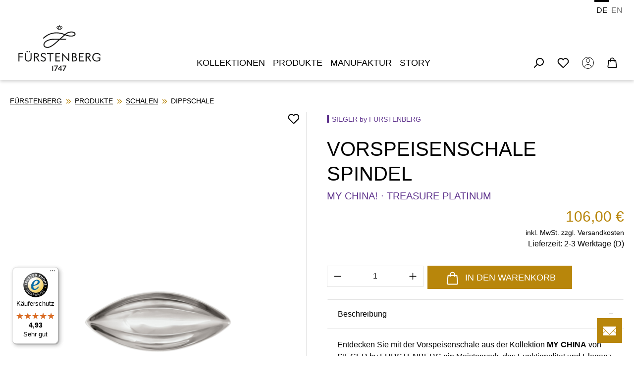

--- FILE ---
content_type: text/html; charset=UTF-8
request_url: https://www.fuerstenberg-porzellan.com/vorspeisenschale-spindel/sc2007145701
body_size: 69250
content:
<!DOCTYPE html>
<html lang="de-DE">


        
                            
    <head>
                    <!-- Hotjar Tracking Code for https://www.fuerstenberg-porzellan.com/ -->
        <script>
            (function(h,o,t,j,a,r){
                h.hj=h.hj||function(){(h.hj.q=h.hj.q||[]).push(arguments)};
                h._hjSettings={hjid:6468036,hjsv:6};
                a=o.getElementsByTagName('head')[0];
                r=o.createElement('script');r.async=1;
                r.src=t+h._hjSettings.hjid+j+h._hjSettings.hjsv;
                a.appendChild(r);
            })(window,document,'https://static.hotjar.com/c/hotjar-','.js?sv=');
        </script>

        <script type="text/javascript" data-cmp-ab="1" src="https://cdn.consentmanager.net/delivery/autoblocking/98a1552ee2b6.js" data-cmp-host="d.delivery.consentmanager.net" data-cmp-cdn="cdn.consentmanager.net" data-cmp-codesrc="0"></script>
        <script>
            document.onreadystatechange = function () {
                let cmpBoxRecallLink = document.querySelector('.cmpboxrecall .cmpboxrecalllink');
                if (cmpBoxRecallLink) {
                    cmpBoxRecallLink.setAttribute('title', 'Datenschutz Einstellungen');
                    cmpBoxRecallLink.setAttribute('aria-label', 'Datenschutz Einstellungen');
                }
            };
        </script>
    
                                  <meta charset="utf-8">
            
                            <meta name="viewport"
                      content="width=device-width, initial-scale=1, shrink-to-fit=no">
            
                            <meta name="author"
                      content="">
                <meta name="robots"
                      content="index,follow">
                <meta name="revisit-after"
                      content="15 days">
                <meta name="keywords"
                      content="">
                <meta name="description"
                      content="Entdecken Sie mit der Vorspeisenschale aus der Kollektion MY CHINA von SIEGER by FÜRSTENBERG ein Meisterwerk, das Funktionalität und Eleganz in perfektem Einklang vereint. Diese exquisite Porzellanschale, veredelt durch das Dekor TREASURE PLATINUM, besti…">
            
                <meta property="og:type"
          content="product"/>
    <meta property="og:site_name"
          content="Fuerstenberg-Porzellan"/>
    <meta property="og:url"
          content="https://www.fuerstenberg-porzellan.com/vorspeisenschale-spindel/sc2007145701"/>
    <meta property="og:title"
          content="Vorspeisenschale Spindel | SC2007145701"/>

    <meta property="og:description"
          content="Entdecken Sie mit der Vorspeisenschale aus der Kollektion MY CHINA von SIEGER by FÜRSTENBERG ein Meisterwerk, das Funktionalität und Eleganz in perfektem Einklang vereint. Diese exquisite Porzellanschale, veredelt durch das Dekor TREASURE PLATINUM, besti…"/>
    <meta property="og:image"
          content="https://www.fuerstenberg-porzellan.com/media/dc/35/ca/1710921425/img1_sc2007145701_vorspeisenschale_spindel.png?ts=1716555283"/>

            <meta property="product:brand"
              content="SIEGER by FÜRSTENBERG"/>
    
                            <meta property="product:price:amount"
              content="106"/>
        <meta property="product:price:currency"
              content="EUR"/>
    
    <meta property="product:product_link"
          content="https://www.fuerstenberg-porzellan.com/vorspeisenschale-spindel/sc2007145701"/>

    <meta name="twitter:card"
          content="product"/>
    <meta name="twitter:site"
          content="Fuerstenberg-Porzellan"/>
    <meta name="twitter:title"
          content="Vorspeisenschale Spindel | SC2007145701"/>
    <meta name="twitter:description"
          content="Entdecken Sie mit der Vorspeisenschale aus der Kollektion MY CHINA von SIEGER by FÜRSTENBERG ein Meisterwerk, das Funktionalität und Eleganz in perfektem Einklang vereint. Diese exquisite Porzellanschale, veredelt durch das Dekor TREASURE PLATINUM, besti…"/>
    <meta name="twitter:image"
          content="https://www.fuerstenberg-porzellan.com/media/dc/35/ca/1710921425/img1_sc2007145701_vorspeisenschale_spindel.png?ts=1716555283"/>

            
                                            <meta name="theme-color"
                      content="#fff">
                            
                                                <link rel="alternate" hreflang="x-default" href="https://www.fuerstenberg-porzellan.com/vorspeisenschale-spindel/sc2007145701">
                                    <link rel="alternate" hreflang="de" href="https://www.fuerstenberg-porzellan.com/vorspeisenschale-spindel/sc2007145701">
                                    <link rel="alternate" hreflang="en" href="https://www.fuerstenberg-porzellan.com/en/hors-d-oeuvre-dish-spindle/sc2007145701">
                                    
          <script>
      if (window.DooFinderScriptLoaded != true) {
        window.DooFinderScriptLoaded = true;

        let styleLink = document.createElement("link");
        styleLink.href = "https://www.fuerstenberg-porzellan.com/bundles/doofinder/css/doofinder.css?1767779204";
        styleLink.rel = "stylesheet";
        document.head.appendChild(styleLink);

        let script = document.createElement("script");
        script.src = "https://eu1-config.doofinder.com/2.x/782aa49a-d6f6-46f3-8f89-f69de4d7ef4b.js";
        script.async = true;
        document.head.appendChild(script);

        let addToCartScript = document.createElement("script");
        addToCartScript.innerHTML = `
            class DoofinderAddToCartError extends Error {
    constructor(reason, status = "") {
      const message = "Error adding an item to the cart. Reason: " + reason + ". Status code: " + status;
      super(message);
      this.name = "DoofinderAddToCartError";
    }
  }

  document.addEventListener('doofinder.cart.add', async function(event) {
    const product = event.detail;
    const statusPromise = product.statusPromise;
    let isGroupLeader = product.grouping_id && product.grouping_id === product.item_id && product.group_leader;
    if(product.modifiable || isGroupLeader){
      //It's a configurable product, redirect to the product page to let the user configure the product
      statusPromise.reject(new DoofinderAddToCartError("It's a configurable product", 200));
      location.href = product.link;
      return;
    }

    const csrfTokenInput = document.querySelector('.product-info input[name="_csrf_token"]');

    let formData = new FormData();
    let productId = product.shopware_id;

    if (null !== csrfTokenInput && '' !== csrfTokenInput.value) {
      formData.append('_csrf_token', csrfTokenInput.value);
    }

    formData.append('redirectTo', 'frontend.cart.offcanvas');
    formData.append('lineItems[id][id]', productId);
    formData.append('lineItems[id][type]', 'product');
    formData.append('lineItems[id][referencedId]', productId);
    formData.append('lineItems[id][quantity]', 1);
    formData.append('lineItems[id][stackable]', 1);
    formData.append('lineItems[id][removable]', 1);

    let addItemUrl = '/checkout/line-item/add';

    instances = window.PluginManager.getPluginInstances("OffCanvasCart")
    if (instances.length > 0 && instances.some(i => typeof i.openOffCanvas === 'function')) {
      instances.forEach(i => typeof i.openOffCanvas === 'function' && i.openOffCanvas(addItemUrl, formData, () => {
        statusPromise.resolve("The item has been successfully added to the cart.");
      }))
    } else {
      let accessKey = 'SWSCQVJLV3Q4EHA4AEQ3ZGJSMG';

      let headers = {
        'Accept': 'application/json',
        'Content-Type': 'application/json',
        'sw-access-key': accessKey,
      };
      let contextResult = await fetch("/store-api/context",
        {
          method: "GET",
          headers: headers
        }
      ).catch(error =>
        statusPromise.reject(new DoofinderAddToCartError("Couldn't fetch context", 200))
      );
      let context = await contextResult.json();
      let token = context.token;

      headers = {
        'sw-access-key': accessKey,
        'sw-context-token': token
      };
      let cartResult = await fetch(addItemUrl,
        {
          method: "POST",
          headers: headers,
          body: formData
        }
      ).catch(error =>
        statusPromise.reject(new DoofinderAddToCartError("Couldn't add line item to cart", 200))
      );
      let cart = await cartResult.json();
      statusPromise.resolve("The item has been successfully added to the cart.");
    }
  });


        `;
        document.head.appendChild(addToCartScript);

        let currency = 'EUR';
        (function(w, k) {w[k] = window[k] || function () { (window[k].q = window[k].q || []).push(arguments) }})(window, "doofinderApp");
        if (currency !== '') {
          doofinderApp("config", "currency", currency);
        }
      }
    </script>
  

                    <link rel="icon" href="https://www.fuerstenberg-porzellan.com/media/e8/3a/ea/1768480461/favicon.png?ts=1768480461">
        
                                <link rel="apple-touch-icon"
                  href="https://www.fuerstenberg-porzellan.com/media/d1/0e/91/1768480450/favicon.ico?ts=1768480450">
                    
            
    
    <link rel="canonical" href="https://www.fuerstenberg-porzellan.com/vorspeisenschale-spindel/sc2007145701">

            <title>Vorspeisenschale Spindel | SC2007145701</title>

                                                                              <link rel="stylesheet"
                      href="https://www.fuerstenberg-porzellan.com/theme/6c430d9c3386a9eea551087334f31811/css/all.css?1768480703">
                                    

    
    
    
            <script type="application/javascript">window.moorlAnimationZIndex = "9000";</script>
    
            <style>
            :root {
                --moorl-advanced-search-width: 600px;
            }
        </style>
    

      
    
                                                                                                                                                                                                                                                                                                                                                                                                                
                    
    <script>
        window.features = JSON.parse('\u007B\u0022V6_5_0_0\u0022\u003Atrue,\u0022v6.5.0.0\u0022\u003Atrue,\u0022V6_6_0_0\u0022\u003Atrue,\u0022v6.6.0.0\u0022\u003Atrue,\u0022V6_7_0_0\u0022\u003Atrue,\u0022v6.7.0.0\u0022\u003Atrue,\u0022V6_8_0_0\u0022\u003Afalse,\u0022v6.8.0.0\u0022\u003Afalse,\u0022DISABLE_VUE_COMPAT\u0022\u003Atrue,\u0022disable.vue.compat\u0022\u003Atrue,\u0022ACCESSIBILITY_TWEAKS\u0022\u003Atrue,\u0022accessibility.tweaks\u0022\u003Atrue,\u0022TELEMETRY_METRICS\u0022\u003Afalse,\u0022telemetry.metrics\u0022\u003Afalse,\u0022FLOW_EXECUTION_AFTER_BUSINESS_PROCESS\u0022\u003Afalse,\u0022flow.execution.after.business.process\u0022\u003Afalse,\u0022PERFORMANCE_TWEAKS\u0022\u003Afalse,\u0022performance.tweaks\u0022\u003Afalse,\u0022CACHE_CONTEXT_HASH_RULES_OPTIMIZATION\u0022\u003Afalse,\u0022cache.context.hash.rules.optimization\u0022\u003Afalse,\u0022DEFERRED_CART_ERRORS\u0022\u003Afalse,\u0022deferred.cart.errors\u0022\u003Afalse,\u0022PRODUCT_ANALYTICS\u0022\u003Afalse,\u0022product.analytics\u0022\u003Afalse\u007D');
    </script>
        
                        <!-- WbmTagManagerAnalytics Head Snippet Start -->
                                      
        

          <script>
      if (window.DooFinderScriptLoaded != true) {
        window.DooFinderScriptLoaded = true;

        let styleLink = document.createElement("link");
        styleLink.href = "https://www.fuerstenberg-porzellan.com/bundles/doofinder/css/doofinder.css?1767779204";
        styleLink.rel = "stylesheet";
        document.head.appendChild(styleLink);

        let script = document.createElement("script");
        script.src = "https://eu1-config.doofinder.com/2.x/782aa49a-d6f6-46f3-8f89-f69de4d7ef4b.js";
        script.async = true;
        document.head.appendChild(script);

        let addToCartScript = document.createElement("script");
        addToCartScript.innerHTML = `
            class DoofinderAddToCartError extends Error {
    constructor(reason, status = "") {
      const message = "Error adding an item to the cart. Reason: " + reason + ". Status code: " + status;
      super(message);
      this.name = "DoofinderAddToCartError";
    }
  }

  document.addEventListener('doofinder.cart.add', async function(event) {
    const product = event.detail;
    const statusPromise = product.statusPromise;
    let isGroupLeader = product.grouping_id && product.grouping_id === product.item_id && product.group_leader;
    if(product.modifiable || isGroupLeader){
      //It's a configurable product, redirect to the product page to let the user configure the product
      statusPromise.reject(new DoofinderAddToCartError("It's a configurable product", 200));
      location.href = product.link;
      return;
    }

    const csrfTokenInput = document.querySelector('.product-info input[name="_csrf_token"]');

    let formData = new FormData();
    let productId = product.shopware_id;

    if (null !== csrfTokenInput && '' !== csrfTokenInput.value) {
      formData.append('_csrf_token', csrfTokenInput.value);
    }

    formData.append('redirectTo', 'frontend.cart.offcanvas');
    formData.append('lineItems[id][id]', productId);
    formData.append('lineItems[id][type]', 'product');
    formData.append('lineItems[id][referencedId]', productId);
    formData.append('lineItems[id][quantity]', 1);
    formData.append('lineItems[id][stackable]', 1);
    formData.append('lineItems[id][removable]', 1);

    let addItemUrl = '/checkout/line-item/add';

    instances = window.PluginManager.getPluginInstances("OffCanvasCart")
    if (instances.length > 0 && instances.some(i => typeof i.openOffCanvas === 'function')) {
      instances.forEach(i => typeof i.openOffCanvas === 'function' && i.openOffCanvas(addItemUrl, formData, () => {
        statusPromise.resolve("The item has been successfully added to the cart.");
      }))
    } else {
      let accessKey = 'SWSCQVJLV3Q4EHA4AEQ3ZGJSMG';

      let headers = {
        'Accept': 'application/json',
        'Content-Type': 'application/json',
        'sw-access-key': accessKey,
      };
      let contextResult = await fetch("/store-api/context",
        {
          method: "GET",
          headers: headers
        }
      ).catch(error =>
        statusPromise.reject(new DoofinderAddToCartError("Couldn't fetch context", 200))
      );
      let context = await contextResult.json();
      let token = context.token;

      headers = {
        'sw-access-key': accessKey,
        'sw-context-token': token
      };
      let cartResult = await fetch(addItemUrl,
        {
          method: "POST",
          headers: headers,
          body: formData
        }
      ).catch(error =>
        statusPromise.reject(new DoofinderAddToCartError("Couldn't add line item to cart", 200))
      );
      let cart = await cartResult.json();
      statusPromise.resolve("The item has been successfully added to the cart.");
    }
  });


        `;
        document.head.appendChild(addToCartScript);

        let currency = 'EUR';
        (function(w, k) {w[k] = window[k] || function () { (window[k].q = window[k].q || []).push(arguments) }})(window, "doofinderApp");
        if (currency !== '') {
          doofinderApp("config", "currency", currency);
        }
      }
    </script>
  

    <!-- Shopware Analytics -->
    <script>
        window.shopwareAnalytics = {
            trackingId: '',
            merchantConsent: true,
            debug: false,
            storefrontController: 'Product',
            storefrontAction: 'index',
            storefrontRoute: 'frontend.detail.page',
            storefrontCmsPageType:  'product_detail' ,
        };
    </script>
    <!-- End Shopware Analytics -->
        

            <script id="wbmTagMangerDefine" type="text/javascript">
            let gtmIsTrackingProductClicks = Boolean(1),
                gtmIsTrackingAddToWishlistClicks = Boolean(1),
                maxDatalayerLimitBeforeSplit = 7,
                gtmContainerId = 'GTM-TG3XZG46',
                hasSWConsentSupport = Boolean();
            window.wbmScriptIsSet = false;
            window.dataLayer = window.dataLayer || [];
            window.dataLayer.push({"event":"user","id":null});
        </script>

        <script id="wbmTagMangerDataLayer" type="text/javascript">
            window.dataLayer.push({ ecommerce: null });
            window.dataLayer.push({"google_tag_params":{"ecomm_prodid":"SC2007145701","ecomm_pagetype":"product"}});

            
                

            
            let onEventDataLayer = JSON.parse('[{"event":"view_item","ecommerce":{"value":106,"items":[{"item_category":"TREASURE PLATINUM","price":106,"item_brand":"SIEGER by F\u00dcRSTENBERG","item_id":"SC2007145701","item_name":"Vorspeisenschale Spindel","item_variant":""}],"currency":""}}]');
                    </script>    
                        <script id="wbmTagManger" type="text/javascript" >
                function getCookie(name) {
                    var cookieMatch = document.cookie.match(name + '=(.*?)(;|$)');
                    return cookieMatch && decodeURI(cookieMatch[1]);
                }

                let gtmCookieSet = getCookie('wbm-tagmanager-enabled');
                
                let googleTag = function(w,d,s,l,i){w[l]=w[l]||[];w[l].push({'gtm.start':new Date().getTime(),event:'gtm.js'});var f=d.getElementsByTagName(s)[0],j=d.createElement(s),dl=l!='dataLayer'?'&l='+l:'';j.async=true;j.src='https://www.googletagmanager.com/gtm.js?id='+i+dl+'';f.parentNode.insertBefore(j,f);};
                

                if (hasSWConsentSupport && gtmCookieSet === null) {
                    window.wbmGoogleTagmanagerId = gtmContainerId;
                    window.wbmScriptIsSet = false;
                    window.googleTag = googleTag;
                } else {
                    window.wbmScriptIsSet = true;
                    googleTag(window, document, 'script', 'dataLayer', gtmContainerId);
                    googleTag = null;

                    window.dataLayer = window.dataLayer || [];
                    function gtag() { dataLayer.push(arguments); }

                    if (hasSWConsentSupport) {
                        (() => {
                            const analyticsStorageEnabled = document.cookie.split(';').some((item) => item.trim().includes('google-analytics-enabled=1'));
                            const adsEnabled = document.cookie.split(';').some((item) => item.trim().includes('google-ads-enabled=1'));

                            gtag('consent', 'update', {
                                'ad_storage': adsEnabled ? 'granted' : 'denied',
                                'ad_user_data': adsEnabled ? 'granted' : 'denied',
                                'ad_personalization': adsEnabled ? 'granted' : 'denied',
                                'analytics_storage': analyticsStorageEnabled ? 'granted' : 'denied'
                            });
                        })();
                    }
                }

                
            </script><!-- WbmTagManagerAnalytics Head Snippet End -->
            

                                                                                                                                                                                                
    <!-- added by Trusted Shops app: Start -->
    <script src="https://integrations.etrusted.com/applications/widget.js/v2" async defer></script>
    <!-- End -->
                        
                            
            
                
        
                                    <script>
                window.activeNavigationId = '911bd84477bf4e5e8a8cffa8943d40e0';
                window.activeRoute = 'frontend.detail.page';
                window.activeRouteParameters = '\u007B\u0022_httpCache\u0022\u003Atrue,\u0022productId\u0022\u003A\u0022a1b4f487bb504dbb90f5653bfdead3eb\u0022\u007D';
                window.router = {
                    'frontend.cart.offcanvas': '/checkout/offcanvas',
                    'frontend.cookie.offcanvas': '/cookie/offcanvas',
                    'frontend.checkout.finish.page': '/checkout/finish',
                    'frontend.checkout.info': '/widgets/checkout/info',
                    'frontend.menu.offcanvas': '/widgets/menu/offcanvas',
                    'frontend.cms.page': '/widgets/cms',
                    'frontend.cms.navigation.page': '/widgets/cms/navigation',
                    'frontend.country.country-data': '/country/country-state-data',
                    'frontend.app-system.generate-token': '/app-system/Placeholder/generate-token',
                    'frontend.gateway.context': '/gateway/context',
                    'frontend.cookie.consent.offcanvas': '/cookie/consent-offcanvas',
                    'frontend.account.login.page': '/account/login',
                    };
                window.salesChannelId = 'ccd020b9fa4b4b8d8456e8f5ef0ae900';
            </script>
        

    <script>
        window.router['frontend.shopware_analytics.customer.data'] = '/storefront/script/shopware-analytics-customer'
    </script>

                                <script>
                
                window.breakpoints = JSON.parse('\u007B\u0022xs\u0022\u003A0,\u0022sm\u0022\u003A576,\u0022md\u0022\u003A768,\u0022lg\u0022\u003A992,\u0022xl\u0022\u003A1200,\u0022xxl\u0022\u003A1400\u007D');
            </script>
        
                                    <script>
                    window.customerLoggedInState = 0;

                    window.wishlistEnabled = 1;
                </script>
                    
                        
                        
    <script>
        window.validationMessages = JSON.parse('\u007B\u0022required\u0022\u003A\u0022Die\u0020Eingabe\u0020darf\u0020nicht\u0020leer\u0020sein.\u0022,\u0022email\u0022\u003A\u0022Ung\\u00fcltige\u0020E\u002DMail\u002DAdresse.\u0020Die\u0020E\u002DMail\u0020ben\\u00f6tigt\u0020das\u0020Format\u0020\\\u0022nutzer\u0040beispiel.de\\\u0022.\u0022,\u0022confirmation\u0022\u003A\u0022Ihre\u0020Eingaben\u0020sind\u0020nicht\u0020identisch.\u0022,\u0022minLength\u0022\u003A\u0022Die\u0020Eingabe\u0020ist\u0020zu\u0020kurz.\u0022\u007D');
    </script>
        
                                                                <script>
                        window.themeJsPublicPath = 'https://www.fuerstenberg-porzellan.com/theme/6c430d9c3386a9eea551087334f31811/js/';
                    </script>
                                            <script type="text/javascript" src="https://www.fuerstenberg-porzellan.com/theme/6c430d9c3386a9eea551087334f31811/js/storefront/storefront.js?1768480704" defer></script>
                                            <script type="text/javascript" src="https://www.fuerstenberg-porzellan.com/theme/6c430d9c3386a9eea551087334f31811/js/swag-pay-pal/swag-pay-pal.js?1768480704" defer></script>
                                            <script type="text/javascript" src="https://www.fuerstenberg-porzellan.com/theme/6c430d9c3386a9eea551087334f31811/js/neti-next-easy-coupon/neti-next-easy-coupon.js?1768480704" defer></script>
                                            <script type="text/javascript" src="https://www.fuerstenberg-porzellan.com/theme/6c430d9c3386a9eea551087334f31811/js/neti-next-easy-coupon-designs/neti-next-easy-coupon-designs.js?1768480704" defer></script>
                                            <script type="text/javascript" src="https://www.fuerstenberg-porzellan.com/theme/6c430d9c3386a9eea551087334f31811/js/netzp-power-pack6/netzp-power-pack6.js?1768480704" defer></script>
                                            <script type="text/javascript" src="https://www.fuerstenberg-porzellan.com/theme/6c430d9c3386a9eea551087334f31811/js/moorl-foundation/moorl-foundation.js?1768480704" defer></script>
                                            <script type="text/javascript" src="https://www.fuerstenberg-porzellan.com/theme/6c430d9c3386a9eea551087334f31811/js/h1web-blog/h1web-blog.js?1768480704" defer></script>
                                            <script type="text/javascript" src="https://www.fuerstenberg-porzellan.com/theme/6c430d9c3386a9eea551087334f31811/js/lds-sub-categories/lds-sub-categories.js?1768480704" defer></script>
                                            <script type="text/javascript" src="https://www.fuerstenberg-porzellan.com/theme/6c430d9c3386a9eea551087334f31811/js/cogi-advanced-contact-form/cogi-advanced-contact-form.js?1768480704" defer></script>
                                            <script type="text/javascript" src="https://www.fuerstenberg-porzellan.com/theme/6c430d9c3386a9eea551087334f31811/js/neti-next-store-locator/neti-next-store-locator.js?1768480704" defer></script>
                                            <script type="text/javascript" src="https://www.fuerstenberg-porzellan.com/theme/6c430d9c3386a9eea551087334f31811/js/payone-payment/payone-payment.js?1768480704" defer></script>
                                            <script type="text/javascript" src="https://www.fuerstenberg-porzellan.com/theme/6c430d9c3386a9eea551087334f31811/js/tonur-gift-wrap/tonur-gift-wrap.js?1768480704" defer></script>
                                            <script type="text/javascript" src="https://www.fuerstenberg-porzellan.com/theme/6c430d9c3386a9eea551087334f31811/js/tonur-greeting-card/tonur-greeting-card.js?1768480704" defer></script>
                                            <script type="text/javascript" src="https://www.fuerstenberg-porzellan.com/theme/6c430d9c3386a9eea551087334f31811/js/tonur-seo-filter-landingpages6/tonur-seo-filter-landingpages6.js?1768480704" defer></script>
                                            <script type="text/javascript" src="https://www.fuerstenberg-porzellan.com/theme/6c430d9c3386a9eea551087334f31811/js/solid-advanced-slider-elements/solid-advanced-slider-elements.js?1768480704" defer></script>
                                            <script type="text/javascript" src="https://www.fuerstenberg-porzellan.com/theme/6c430d9c3386a9eea551087334f31811/js/l-d-s-c-m-s-elements/l-d-s-c-m-s-elements.js?1768480704" defer></script>
                                            <script type="text/javascript" src="https://www.fuerstenberg-porzellan.com/theme/6c430d9c3386a9eea551087334f31811/js/prems-auto-complete6/prems-auto-complete6.js?1768480704" defer></script>
                                            <script type="text/javascript" src="https://www.fuerstenberg-porzellan.com/theme/6c430d9c3386a9eea551087334f31811/js/wbm-tag-manager-analytics/wbm-tag-manager-analytics.js?1768480704" defer></script>
                                            <script type="text/javascript" src="https://www.fuerstenberg-porzellan.com/theme/6c430d9c3386a9eea551087334f31811/js/bst-catalog-mode6/bst-catalog-mode6.js?1768480704" defer></script>
                                            <script type="text/javascript" src="https://www.fuerstenberg-porzellan.com/theme/6c430d9c3386a9eea551087334f31811/js/clicks-newsletter/clicks-newsletter.js?1768480704" defer></script>
                                            <script type="text/javascript" src="https://www.fuerstenberg-porzellan.com/theme/6c430d9c3386a9eea551087334f31811/js/clicks-age-verification/clicks-age-verification.js?1768480704" defer></script>
                                            <script type="text/javascript" src="https://www.fuerstenberg-porzellan.com/theme/6c430d9c3386a9eea551087334f31811/js/clicks-mega-menu/clicks-mega-menu.js?1768480704" defer></script>
                                            <script type="text/javascript" src="https://www.fuerstenberg-porzellan.com/theme/6c430d9c3386a9eea551087334f31811/js/swag-analytics/swag-analytics.js?1768480704" defer></script>
                                            <script type="text/javascript" src="https://www.fuerstenberg-porzellan.com/theme/6c430d9c3386a9eea551087334f31811/js/doo-finder/doo-finder.js?1768480704" defer></script>
                                            <script type="text/javascript" src="https://www.fuerstenberg-porzellan.com/theme/6c430d9c3386a9eea551087334f31811/js/trusted-shops-easy-integration-s6/trusted-shops-easy-integration-s6.js?1768480704" defer></script>
                                                        

    
    

    
    </head>

        
                                                                                                                                                                                                
    <!-- added by Trusted Shops app: Start -->
    <script src="https://integrations.etrusted.com/applications/widget.js/v2" async defer></script>
    <!-- End -->
                        
        <body class="is-ctl-product is-act-index is-active-route-frontend-detail-page">

    
                                            <noscript>
                <iframe src="https://www.googletagmanager.com/ns.html?id=GTM-TG3XZG46"
                        height="0"
                        width="0"
                        style="display:none;visibility:hidden"
                        title="Google Tagmanager">

                </iframe>
            </noscript>
            
                <noscript class="noscript-main">
                
    <div role="alert"
         aria-live="polite"
         class="alert alert-info d-flex align-items-center">

    <div class="alert-icon-wrapper">
                                                                                            <span class="icon icon-info">
            
                            <svg aria-label="icon" xmlns="http://www.w3.org/2000/svg" xmlns:xlink="http://www.w3.org/1999/xlink" width="24" height="24" viewBox="0 0 24 24"><defs><path d="M12 7c.5523 0 1 .4477 1 1s-.4477 1-1 1-1-.4477-1-1 .4477-1 1-1zm1 9c0 .5523-.4477 1-1 1s-1-.4477-1-1v-5c0-.5523.4477-1 1-1s1 .4477 1 1v5zm11-4c0 6.6274-5.3726 12-12 12S0 18.6274 0 12 5.3726 0 12 0s12 5.3726 12 12zM12 2C6.4772 2 2 6.4772 2 12s4.4772 10 10 10 10-4.4772 10-10S17.5228 2 12 2z" id="icons-default-info" /></defs><use xlink:href="#icons-default-info" fill="#758CA3" fill-rule="evenodd" /></svg>
                    </span>                                                    
        </div>

                    <div class="alert-content-container">
                                                    
                                                            Um unseren Shop in vollem Umfang nutzen zu können, empfehlen wir Ihnen Javascript in Ihrem Browser zu aktivieren.
                                    
                                                                </div>
        
    </div>
            </noscript>
        

                            
    
    
    <header class="header-main ">
                                    
                    <div class="container">
                                            
            
            <div class="top-bar d-none d-lg-block">
        
                            <nav class="top-bar-nav d-flex justify-content-end gap-3"
                     aria-label="Shop-Einstellungen">
                                                            
            <div class="top-bar-nav-item top-bar-language">
                            <form method="post"
                      action="/checkout/language"
                      class="language-form"
                      data-form-add-dynamic-redirect="true">
                                
    <div class="languages-menu">
                    <div class="top-bar-list"
                aria-label="Verfügbare Sprachen">

                                    
                    <div class="top-bar-list-item active">
                                                                                                            
                            <button class="dropdown-item d-flex align-items-center gap-2 active" type="submit" name="languageId" id="top-bar-2fbb5fe2e29a4d70aa5854ce7ce3e20b" value="2fbb5fe2e29a4d70aa5854ce7ce3e20b">
                                DE
                            </button>

                                                                        </div>
                                    
                    <div class="top-bar-list-item">
                                                                                                            
                            <button class="dropdown-item d-flex align-items-center gap-2" type="submit" name="languageId" id="top-bar-67d581890ec24b14b1dc908b49b27355" value="67d581890ec24b14b1dc908b49b27355">
                                EN
                            </button>

                                                                        </div>
                            </div>
            </div>

    <input name="redirectTo" type="hidden" value="frontend.landing.page"/>

    <button type="submit" class="d-none" aria-label="Formular senden"></button>

            <input name="redirectParameters[_httpCache]" type="hidden" value="1">
            <input name="redirectParameters[landingPageId]" type="hidden" value="0c736724840647e8912507a6c47e023d">
    
                                    </form>
                    </div>
                        
                                                            
                                        </nav>
                        </div>


            
        
            <div class="row align-items-center header-row">
                            <div class="col-12 col-lg-auto header-logo-col pb-sm-2 my-3 m-lg-0">
                        <div class="header-logo-main text-center">
                      <a class="header-logo-main-link"
               href="/"
               title="Zur Startseite gehen">
                                        <picture class="header-logo-picture d-block m-auto">
                                                                            
                                                                            
                                                                                    <img src="https://www.fuerstenberg-porzellan.com/media/13/23/86/1768480409/logo-fuerstenberg.svg?ts=1768480409"
                                     alt="Zur Startseite gehen"
                                     class="img-fluid header-logo-main-img">
                                                                        </picture>
                

    <span class=" icon-custom-icons icon-custom-icons-sticky-logo.svg
                sticky-logo"
                >

                                        
                    </span>            </a>
        

          <script>
      if (window.DooFinderScriptLoaded != true) {
        window.DooFinderScriptLoaded = true;

        let styleLink = document.createElement("link");
        styleLink.href = "https://www.fuerstenberg-porzellan.com/bundles/doofinder/css/doofinder.css?1767779204";
        styleLink.rel = "stylesheet";
        document.head.appendChild(styleLink);

        let script = document.createElement("script");
        script.src = "https://eu1-config.doofinder.com/2.x/782aa49a-d6f6-46f3-8f89-f69de4d7ef4b.js";
        script.async = true;
        document.head.appendChild(script);

        let addToCartScript = document.createElement("script");
        addToCartScript.innerHTML = `
            class DoofinderAddToCartError extends Error {
    constructor(reason, status = "") {
      const message = "Error adding an item to the cart. Reason: " + reason + ". Status code: " + status;
      super(message);
      this.name = "DoofinderAddToCartError";
    }
  }

  document.addEventListener('doofinder.cart.add', async function(event) {
    const product = event.detail;
    const statusPromise = product.statusPromise;
    let isGroupLeader = product.grouping_id && product.grouping_id === product.item_id && product.group_leader;
    if(product.modifiable || isGroupLeader){
      //It's a configurable product, redirect to the product page to let the user configure the product
      statusPromise.reject(new DoofinderAddToCartError("It's a configurable product", 200));
      location.href = product.link;
      return;
    }

    const csrfTokenInput = document.querySelector('.product-info input[name="_csrf_token"]');

    let formData = new FormData();
    let productId = product.shopware_id;

    if (null !== csrfTokenInput && '' !== csrfTokenInput.value) {
      formData.append('_csrf_token', csrfTokenInput.value);
    }

    formData.append('redirectTo', 'frontend.cart.offcanvas');
    formData.append('lineItems[id][id]', productId);
    formData.append('lineItems[id][type]', 'product');
    formData.append('lineItems[id][referencedId]', productId);
    formData.append('lineItems[id][quantity]', 1);
    formData.append('lineItems[id][stackable]', 1);
    formData.append('lineItems[id][removable]', 1);

    let addItemUrl = '/checkout/line-item/add';

    instances = window.PluginManager.getPluginInstances("OffCanvasCart")
    if (instances.length > 0 && instances.some(i => typeof i.openOffCanvas === 'function')) {
      instances.forEach(i => typeof i.openOffCanvas === 'function' && i.openOffCanvas(addItemUrl, formData, () => {
        statusPromise.resolve("The item has been successfully added to the cart.");
      }))
    } else {
      let accessKey = 'SWSCQVJLV3Q4EHA4AEQ3ZGJSMG';

      let headers = {
        'Accept': 'application/json',
        'Content-Type': 'application/json',
        'sw-access-key': accessKey,
      };
      let contextResult = await fetch("/store-api/context",
        {
          method: "GET",
          headers: headers
        }
      ).catch(error =>
        statusPromise.reject(new DoofinderAddToCartError("Couldn't fetch context", 200))
      );
      let context = await contextResult.json();
      let token = context.token;

      headers = {
        'sw-access-key': accessKey,
        'sw-context-token': token
      };
      let cartResult = await fetch(addItemUrl,
        {
          method: "POST",
          headers: headers,
          body: formData
        }
      ).catch(error =>
        statusPromise.reject(new DoofinderAddToCartError("Couldn't add line item to cart", 200))
      );
      let cart = await cartResult.json();
      statusPromise.resolve("The item has been successfully added to the cart.");
    }
  });


        `;
        document.head.appendChild(addToCartScript);

        let currency = 'EUR';
        (function(w, k) {w[k] = window[k] || function () { (window[k].q = window[k].q || []).push(arguments) }})(window, "doofinderApp");
        if (currency !== '') {
          doofinderApp("config", "currency", currency);
        }
      }
    </script>
      </div>
                </div>
            
                <div class="col-12 order-2 col-sm order-sm-1 header-search-col">
        <div class="d-lg-block d-none">
                <div class="container">
        
                    <nav class="navbar navbar-expand-lg main-navigation-menu"
                 id="main-navigation-menu"
                 itemscope="itemscope"
                 itemtype="https://schema.org/SiteNavigationElement"
                 data-navbar="true"
                 data-navbar-options="{&quot;pathIdList&quot;:[]}"
                 aria-label="Hauptnavigation">
                <div class="collapse navbar-collapse" id="main_nav">
                    <ul class="navbar-nav main-navigation-menu-list flex-wrap">
                        
                        
                                                                                                                                                                                                                    
                                                                                                            <li class="nav-item nav-item-b444e56201d34e95892f9cab7dc9fe7e dropdown position-static">
                                                                                            <a class="nav-link nav-item-b444e56201d34e95892f9cab7dc9fe7e-link root main-navigation-link p-2 dropdown-toggle"
                                                   href="/kollektionen/geschirrserien/"
                                                   data-bs-toggle="dropdown"                                                                                                      itemprop="url"
                                                   title="Kollektionen"
                                                >
                                                                                                            <span itemprop="name" class="main-navigation-link-text">Kollektionen</span>
                                                                                                    </a>
                                            
                                                                                                                                                <div class="dropdown-menu w-100 p-4">
                                                                
    
         <div class="row navigation-flyout-content">
                      <div class="col-12">
                                      
        
                                                                                                                                                                                                                                                                                                                                                                                                                                                                                                                                                                                                                                                                                                                                                                                                                                                                                                                                                                                                                                                                                                                                                                                                                                                                                                                                                                                                                                                                                                                                                                                                                                                                                                                                                                                                                                                                                                                                                                                                                                                                                                                                                                                                                                                                                                                                                                                                                                                                                                                                                                                                                                                                                                                                                                                                                                                                                                                                                                                                                                                                                                                                                                                                                                                                                                                                                                                                                                                                                                                                                                                                                                                                                                                                                                                                                                                                                                                                                                                                                                                                                                                                                                                                                                                                                                                                                                                                                                                                                                                                                                                                                                                                                                                                                                                                                                                                                                                                                                                                                                                                                                                                                                                                                                                                                                                                                                                                                                                                                                                                                                                                                                                                                                                                                                                                                                                                                                                                                                                                                                                                                                                                                                                                                                                                                                                                                                                                                                                                                                                                                                                                                                                                                                                                                                                                                                                                                                                                                                                                                                                                                                                                                                                                                                                                                                                                                                                                                                                                                                                                                                                                                                                                                                                                                                                                                                                                                                                                                                                                                                                                                                                                                                                                                                                                                                                                                                                                                                                                                                                                                                                                                                                                                                                                                                                                                                                                                                                                                                                                                                                                                                                                                                                                                                                                                                                                                                                                                                                                                                                                                                                                                                                                                                                                                                                                                                                                                                                                                                                                                                                                                                                                                                                                                                                                                                                                                                                                                                                                                                                                                                                                                                                                                                                                                                                                                                                                                                                                                                                                                                                                                                                                                                                                                                                                                                                                                                                                                                                                                                                                                                                                                                                                                                                                                                                                                                                                                                                                                                                                                                                                                                                                                                                                                                                                                                                                                                                                                                                                                                                                                                                                                                                                                                                                                                                                                                                                                                                                                                                                                                                                                                                                                                                                                                                                                                                                                                                                                                                                                                            
    <div class="row navigation-flyout-categories is-level-0"
         role="menu"
         aria-label="Hauptnavigation">

        <div class="col-3 navigation-flyout-col level-1">
                                            
                <div class="level-1-item level-item level-item-has-childs"
                     data-category-id="82ed066018f54213818d5d15dcdcf100"
                     data-menu-level="1">

                                            <a class="nav-item nav-link navigation-flyout-link "
                           href="https://www.fuerstenberg-porzellan.com/kollektionen/geschirrserien/"
                                                      title="Geschirrserien"
                           role="menuitem"
                           tabindex="0"
                           aria-haspopup="true">
                            <span>Geschirrserien</span>
                        </a>
                                    </div>
                                            
                <div class="level-1-item level-item level-item-has-childs"
                     data-category-id="fd898bed7ca9459996ff13a7717aaab5"
                     data-menu-level="1">

                                            <a class="nav-item nav-link navigation-flyout-link "
                           href="https://www.fuerstenberg-porzellan.com/kollektionen/geschenkideen/"
                                                      title="Geschenkideen"
                           role="menuitem"
                           tabindex="0"
                           aria-haspopup="true">
                            <span>Geschenkideen</span>
                        </a>
                                    </div>
                                            
                <div class="level-1-item level-item level-item-has-childs"
                     data-category-id="e2ba58307f5e40c4850ef99267bbcbd4"
                     data-menu-level="1">

                                            <div class="nav-item navigation-flyout-link"
                             title="Specials"
                             role="menuitem"
                             tabindex="0"
                             aria-haspopup="true">
                            <span>Specials</span>
                        </div>
                                    </div>
                                            
                <div class="level-1-item level-item level-item-has-childs"
                     data-category-id="72511b375222438a8be5fc360205d1b1"
                     data-menu-level="1">

                                            <div class="nav-item navigation-flyout-link"
                             title="Marken"
                             role="menuitem"
                             tabindex="0"
                             aria-haspopup="true">
                            <span>Marken</span>
                        </div>
                                    </div>
                    </div>

                    <div class="col-3 navigation-flyout-col level-2">
                                                            <div class="level-2-group" data-parent-category="82ed066018f54213818d5d15dcdcf100" style="display: none;">
                                                                                            
                                <div class="level-2-item level-item level-item-has-childs"
                                     data-category-id="3787f292e2de425289109a6ede9ae523"
                                     data-menu-level="2">

                                                                            <a class="nav-item nav-link navigation-flyout-link d-flex align-items-center "
                                           href="https://www.fuerstenberg-porzellan.com/kollektionen/geschirrserien/alt-fuerstenberg/"
                                                                                      title="ALT FÜRSTENBERG"
                                           role="menuitem"
                                           tabindex="0"
                                           aria-haspopup="true">
                                                                                        <span>ALT FÜRSTENBERG</span>
                                        </a>
                                                                    </div>
                                                                                            
                                <div class="level-2-item level-item level-item-has-childs"
                                     data-category-id="8a92e009277c4353bafe23d61d8cb895"
                                     data-menu-level="2">

                                                                            <a class="nav-item nav-link navigation-flyout-link d-flex align-items-center "
                                           href="https://www.fuerstenberg-porzellan.com/kollektionen/geschirrserien/aureole/"
                                                                                      title="AURÉOLE"
                                           role="menuitem"
                                           tabindex="0"
                                           aria-haspopup="true">
                                                                                        <span>AURÉOLE</span>
                                        </a>
                                                                    </div>
                                                                                            
                                <div class="level-2-item level-item level-item-has-childs"
                                     data-category-id="299cb83eac064d1ab0907b579496e44b"
                                     data-menu-level="2">

                                                                            <a class="nav-item nav-link navigation-flyout-link d-flex align-items-center "
                                           href="https://www.fuerstenberg-porzellan.com/kollektionen/geschirrserien/blanc/"
                                                                                      title="BLANC"
                                           role="menuitem"
                                           tabindex="0"
                                           aria-haspopup="true">
                                                                                        <span>BLANC</span>
                                        </a>
                                                                    </div>
                                                                                            
                                <div class="level-2-item level-item level-item-has-childs"
                                     data-category-id="6728878a44014c808040d09ebd14174d"
                                     data-menu-level="2">

                                                                            <a class="nav-item nav-link navigation-flyout-link d-flex align-items-center "
                                           href="https://www.fuerstenberg-porzellan.com/kollektionen/geschirrserien/carlo/"
                                                                                      title="CARLO"
                                           role="menuitem"
                                           tabindex="0"
                                           aria-haspopup="true">
                                                                                        <span>CARLO</span>
                                        </a>
                                                                    </div>
                                                                                            
                                <div class="level-2-item level-item level-item-has-childs"
                                     data-category-id="62d25e6239a94b8c8b9239d0b1a4de03"
                                     data-menu-level="2">

                                                                            <a class="nav-item nav-link navigation-flyout-link d-flex align-items-center "
                                           href="https://www.fuerstenberg-porzellan.com/kollektionen/geschirrserien/datum/"
                                                                                      title="DATUM"
                                           role="menuitem"
                                           tabindex="0"
                                           aria-haspopup="true">
                                                                                        <span>DATUM</span>
                                        </a>
                                                                    </div>
                                                                                            
                                <div class="level-2-item level-item level-item-has-childs"
                                     data-category-id="7646091bd06a41a39cdeaba0067db27a"
                                     data-menu-level="2">

                                                                            <a class="nav-item nav-link navigation-flyout-link d-flex align-items-center "
                                           href="https://www.fuerstenberg-porzellan.com/kollektionen/geschirrserien/fluen/"
                                                                                      title="FLUEN"
                                           role="menuitem"
                                           tabindex="0"
                                           aria-haspopup="true">
                                                                                        <span>FLUEN</span>
                                        </a>
                                                                    </div>
                                                                                            
                                <div class="level-2-item level-item level-item-has-childs"
                                     data-category-id="d6ab04f11c694c03a2cdf115d504980f"
                                     data-menu-level="2">

                                                                            <a class="nav-item nav-link navigation-flyout-link d-flex align-items-center "
                                           href="https://www.fuerstenberg-porzellan.com/kollektionen/geschirrserien/grecque/"
                                                                                      title="GRECQUE"
                                           role="menuitem"
                                           tabindex="0"
                                           aria-haspopup="true">
                                                                                        <span>GRECQUE</span>
                                        </a>
                                                                    </div>
                                                                                            
                                <div class="level-2-item level-item level-item-has-childs"
                                     data-category-id="9064207f02f849beb11f591a4378aac4"
                                     data-menu-level="2">

                                                                            <a class="nav-item nav-link navigation-flyout-link d-flex align-items-center "
                                           href="https://www.fuerstenberg-porzellan.com/kollektionen/geschirrserien/herzog-ferdinand/"
                                                                                      title="HERZOG FERDINAND"
                                           role="menuitem"
                                           tabindex="0"
                                           aria-haspopup="true">
                                                                                        <span>HERZOG FERDINAND</span>
                                        </a>
                                                                    </div>
                                                                                            
                                <div class="level-2-item level-item level-item-has-childs"
                                     data-category-id="c896761345a64ef78b1e6918801e62ed"
                                     data-menu-level="2">

                                                                            <a class="nav-item nav-link navigation-flyout-link d-flex align-items-center "
                                           href="https://www.fuerstenberg-porzellan.com/kollektionen/geschirrserien/my-china/"
                                                                                      title="MY CHINA!"
                                           role="menuitem"
                                           tabindex="0"
                                           aria-haspopup="true">
                                                                                        <span>MY CHINA!</span>
                                        </a>
                                                                    </div>
                                                                                            
                                <div class="level-2-item level-item level-item-has-childs"
                                     data-category-id="66752b3aa2cd427cb3f6fb9d191662bf"
                                     data-menu-level="2">

                                                                            <a class="nav-item nav-link navigation-flyout-link d-flex align-items-center "
                                           href="https://www.fuerstenberg-porzellan.com/kollektionen/geschirrserien/tapa/"
                                                                                      title="TAPA"
                                           role="menuitem"
                                           tabindex="0"
                                           aria-haspopup="true">
                                                                                        <span>TAPA</span>
                                        </a>
                                                                    </div>
                                                                                            
                                <div class="level-2-item level-item level-item-has-childs"
                                     data-category-id="0e2998b220d5409a990ab5c97a51b9f6"
                                     data-menu-level="2">

                                                                            <a class="nav-item nav-link navigation-flyout-link d-flex align-items-center "
                                           href="https://www.fuerstenberg-porzellan.com/kollektionen/geschirrserien/touche/"
                                                                                      title="TOUCHÉ"
                                           role="menuitem"
                                           tabindex="0"
                                           aria-haspopup="true">
                                                                                        <span>TOUCHÉ</span>
                                        </a>
                                                                    </div>
                                                                                            
                                <div class="level-2-item level-item level-item-has-childs"
                                     data-category-id="91ea66a2ee8b4928aba2c125424ad278"
                                     data-menu-level="2">

                                                                            <a class="nav-item nav-link navigation-flyout-link d-flex align-items-center "
                                           href="https://www.fuerstenberg-porzellan.com/kollektionen/geschirrserien/wagenfeld/"
                                                                                      title="WAGENFELD"
                                           role="menuitem"
                                           tabindex="0"
                                           aria-haspopup="true">
                                                                                        <span>WAGENFELD</span>
                                        </a>
                                                                    </div>
                                                                                            
                                <div class="level-2-item level-item "
                                     data-category-id="0199b8f24d057cffb510fe253299100b"
                                     data-menu-level="2">

                                                                            <a class="nav-item nav-link navigation-flyout-link d-flex align-items-center "
                                           href="https://www.fuerstenberg-porzellan.com/kollektionen/geschirrserien/geschirrsets/"
                                                                                      title="Geschirrsets"
                                           role="menuitem"
                                           tabindex="0"
                                           aria-haspopup="false">
                                                                                        <span>Geschirrsets</span>
                                        </a>
                                                                    </div>
                                                    </div>
                                                                                <div class="level-2-group" data-parent-category="fd898bed7ca9459996ff13a7717aaab5" style="display: none;">
                                                                                            
                                <div class="level-2-item level-item "
                                     data-category-id="0199b8f3fc8174c88a0e3172f52432ac"
                                     data-menu-level="2">

                                                                            <a class="nav-item nav-link navigation-flyout-link d-flex align-items-center "
                                           href="https://www.fuerstenberg-porzellan.com/kollektionen/geschenkideen/geschenksets/"
                                                                                      title="Geschenksets"
                                           role="menuitem"
                                           tabindex="0"
                                           aria-haspopup="false">
                                                                                        <span>Geschenksets</span>
                                        </a>
                                                                    </div>
                                                                                            
                                <div class="level-2-item level-item level-item-has-childs"
                                     data-category-id="466e8166fa2f410ea8793e65fca4b453"
                                     data-menu-level="2">

                                                                            <a class="nav-item nav-link navigation-flyout-link d-flex align-items-center "
                                           href="https://www.fuerstenberg-porzellan.com/kollektionen/geschenkideen/vasen/"
                                                                                      title="Vasen"
                                           role="menuitem"
                                           tabindex="0"
                                           aria-haspopup="true">
                                                                                        <span>Vasen</span>
                                        </a>
                                                                    </div>
                                                                                            
                                <div class="level-2-item level-item level-item-has-childs"
                                     data-category-id="7d0fef6f800644ba9229ca70cbfabb0b"
                                     data-menu-level="2">

                                                                            <a class="nav-item nav-link navigation-flyout-link d-flex align-items-center "
                                           href="https://www.fuerstenberg-porzellan.com/kollektionen/geschenkideen/bar/"
                                                                                      title="Bar"
                                           role="menuitem"
                                           tabindex="0"
                                           aria-haspopup="true">
                                                                                        <span>Bar</span>
                                        </a>
                                                                    </div>
                                                                                            
                                <div class="level-2-item level-item level-item-has-childs"
                                     data-category-id="0193dde57de9730daefcf3097c9d6bc9"
                                     data-menu-level="2">

                                                                            <a class="nav-item nav-link navigation-flyout-link d-flex align-items-center "
                                           href="https://www.fuerstenberg-porzellan.com/kollektionen/geschenkideen/to-go-becher/"
                                                                                      title="To-Go Becher"
                                           role="menuitem"
                                           tabindex="0"
                                           aria-haspopup="true">
                                                                                        <span>To-Go Becher</span>
                                        </a>
                                                                    </div>
                                                                                            
                                <div class="level-2-item level-item level-item-has-childs"
                                     data-category-id="70514ad2c94a435d9c99f0ec684f9eea"
                                     data-menu-level="2">

                                                                            <a class="nav-item nav-link navigation-flyout-link d-flex align-items-center "
                                           href="https://www.fuerstenberg-porzellan.com/kollektionen/geschenkideen/interior/"
                                                                                      title="Interior"
                                           role="menuitem"
                                           tabindex="0"
                                           aria-haspopup="true">
                                                                                        <span>Interior</span>
                                        </a>
                                                                    </div>
                                                                                            
                                <div class="level-2-item level-item level-item-has-childs"
                                     data-category-id="f0ce357297d84a89b223f92c100683ed"
                                     data-menu-level="2">

                                                                            <a class="nav-item nav-link navigation-flyout-link d-flex align-items-center "
                                           href="https://www.fuerstenberg-porzellan.com/kollektionen/geschenkideen/accessoires/"
                                                                                      title="Accessoires"
                                           role="menuitem"
                                           tabindex="0"
                                           aria-haspopup="true">
                                                                                        <span>Accessoires</span>
                                        </a>
                                                                    </div>
                                                                                            
                                <div class="level-2-item level-item level-item-has-childs"
                                     data-category-id="1d366eaeb66747f8862d3f6fa6df4416"
                                     data-menu-level="2">

                                                                            <a class="nav-item nav-link navigation-flyout-link d-flex align-items-center "
                                           href="https://www.fuerstenberg-porzellan.com/kollektionen/geschenkideen/figuren/"
                                                                                      title="Figuren"
                                           role="menuitem"
                                           tabindex="0"
                                           aria-haspopup="true">
                                                                                        <span>Figuren</span>
                                        </a>
                                                                    </div>
                                                    </div>
                                                                                <div class="level-2-group" data-parent-category="e2ba58307f5e40c4850ef99267bbcbd4" style="display: none;">
                                                                                            
                                <div class="level-2-item level-item "
                                     data-category-id="9d7abf161ddf4de89441b3fdbeabe3a4"
                                     data-menu-level="2">

                                                                            <a class="nav-item nav-link navigation-flyout-link d-flex align-items-center "
                                           href="https://www.fuerstenberg-porzellan.com/kollektionen/specials/gutschein/"
                                                                                      title="Gutschein"
                                           role="menuitem"
                                           tabindex="0"
                                           aria-haspopup="false">
                                                                                        <span>Gutschein</span>
                                        </a>
                                                                    </div>
                                                                                            
                                <div class="level-2-item level-item "
                                     data-category-id="db6bf19066f442b5bdd4f51a246aa1a5"
                                     data-menu-level="2">

                                                                            <a class="nav-item nav-link navigation-flyout-link d-flex align-items-center "
                                           href="https://www.fuerstenberg-porzellan.com/kollektionen/specials/geschenke-fuer-sie/"
                                                                                      title="Geschenke für Sie"
                                           role="menuitem"
                                           tabindex="0"
                                           aria-haspopup="false">
                                                                                        <span>Geschenke für Sie</span>
                                        </a>
                                                                    </div>
                                                                                            
                                <div class="level-2-item level-item "
                                     data-category-id="6daf7884708c4921b6c554c3af5cf877"
                                     data-menu-level="2">

                                                                            <a class="nav-item nav-link navigation-flyout-link d-flex align-items-center "
                                           href="https://www.fuerstenberg-porzellan.com/kollektionen/specials/geschenke-fuer-ihn/"
                                                                                      title="Geschenke für ihn"
                                           role="menuitem"
                                           tabindex="0"
                                           aria-haspopup="false">
                                                                                        <span>Geschenke für ihn</span>
                                        </a>
                                                                    </div>
                                                    </div>
                                                                                <div class="level-2-group" data-parent-category="72511b375222438a8be5fc360205d1b1" style="display: none;">
                                                                                            
                                <div class="level-2-item level-item "
                                     data-category-id="33f1fc60998f4f18bf79700c17439e34"
                                     data-menu-level="2">

                                                                            <a class="nav-item nav-link navigation-flyout-link d-flex align-items-center "
                                           href="https://www.fuerstenberg-porzellan.com/kollektionen/marken/fuerstenberg/"
                                                                                      title="FÜRSTENBERG"
                                           role="menuitem"
                                           tabindex="0"
                                           aria-haspopup="false">
                                                                                        <span>FÜRSTENBERG</span>
                                        </a>
                                                                    </div>
                                                                                            
                                <div class="level-2-item level-item "
                                     data-category-id="e60981c33bb44be3bd6bc1742dd5d5e8"
                                     data-menu-level="2">

                                                                            <a class="nav-item nav-link navigation-flyout-link d-flex align-items-center "
                                           href="https://www.fuerstenberg-porzellan.com/kollektionen/marken/sieger-by-fuerstenberg/"
                                                                                      title="SIEGER by FÜRSTENBERG"
                                           role="menuitem"
                                           tabindex="0"
                                           aria-haspopup="false">
                                                                                        <span>SIEGER by FÜRSTENBERG</span>
                                        </a>
                                                                    </div>
                                                    </div>
                                                </div>

                                        <div class="col-6 navigation-flyout-col level-3">
                                                                                                                                            <div class="level-3-group" data-parent-category="3787f292e2de425289109a6ede9ae523" style="display: none;">
                                                                                    <div class="level-3-item level-item" data-menu-level="3">
                                                                                                    <a class="navigation-flyout-teaser-image-container navigation-flyout-link d-flex align-items-center"
                                                       href="https://www.fuerstenberg-porzellan.com/kollektionen/geschirrserien/alt-fuerstenberg/weiss/"
                                                                                                              title="WEISS"
                                                       role="menuitem"
                                                       tabindex="0">
                                                                                                                    
                    
                        
                        
    
    
    
        
                
        
                
        
                                
                                            
                                            
                    
                
                
        
        
                                                                                                            
            
            <img src="https://www.fuerstenberg-porzellan.com/media/67/67/7c/1711613126/freisteller_alt-fuerstenberg-weiss.png?ts=1716555307"                             srcset="https://www.fuerstenberg-porzellan.com/thumbnail/67/67/7c/1711613126/freisteller_alt-fuerstenberg-weiss_1280x1280.png?ts=1725271500 1280w, https://www.fuerstenberg-porzellan.com/thumbnail/67/67/7c/1711613126/freisteller_alt-fuerstenberg-weiss_120x120.png?ts=1725271500 120w, https://www.fuerstenberg-porzellan.com/thumbnail/67/67/7c/1711613126/freisteller_alt-fuerstenberg-weiss_800x800.png?ts=1725271500 800w"                                 sizes="60px"
                                         class="navigation-flyout-teaser-image img-fluid me-2" alt="Weiße Tasse mit Untertasse vor großem weißen Teller platziert. Fürstenberg Porzellan." data-object-fit="cover" loading="lazy"        />
                                                                                                                    <span>WEISS</span>
                                                    </a>
                                                                                            </div>
                                                                                    <div class="level-3-item level-item" data-menu-level="3">
                                                                                                    <a class="navigation-flyout-teaser-image-container navigation-flyout-link d-flex align-items-center"
                                                       href="https://www.fuerstenberg-porzellan.com/kollektionen/geschirrserien/alt-fuerstenberg/bunte-blume/"
                                                                                                              title="BUNTE BLUME"
                                                       role="menuitem"
                                                       tabindex="0">
                                                                                                                    
                    
                        
                        
    
    
    
        
                
        
                
        
                                
                                            
                                            
                    
                
                
        
        
                                                                                                            
            
            <img src="https://www.fuerstenberg-porzellan.com/media/60/51/a5/1711614715/freisteller_alt-fuerstenberg-bunte-blume.png?ts=1716555307"                             srcset="https://www.fuerstenberg-porzellan.com/thumbnail/60/51/a5/1711614715/freisteller_alt-fuerstenberg-bunte-blume_1280x1280.png?ts=1725271500 1280w, https://www.fuerstenberg-porzellan.com/thumbnail/60/51/a5/1711614715/freisteller_alt-fuerstenberg-bunte-blume_120x120.png?ts=1725271500 120w, https://www.fuerstenberg-porzellan.com/thumbnail/60/51/a5/1711614715/freisteller_alt-fuerstenberg-bunte-blume_800x800.png?ts=1725271500 800w"                                 sizes="60px"
                                         class="navigation-flyout-teaser-image img-fluid me-2" alt="Tasse mit Blumenmuster steht auf Untertasse, vor passendem Teller platziert. Fürstenberg Porzellan." data-object-fit="cover" loading="lazy"        />
                                                                                                                    <span>BUNTE BLUME</span>
                                                    </a>
                                                                                            </div>
                                                                                    <div class="level-3-item level-item" data-menu-level="3">
                                                                                                    <a class="navigation-flyout-teaser-image-container navigation-flyout-link d-flex align-items-center"
                                                       href="https://www.fuerstenberg-porzellan.com/kollektionen/geschirrserien/alt-fuerstenberg/lottine/"
                                                                                                              title="LOTTINE"
                                                       role="menuitem"
                                                       tabindex="0">
                                                                                                                    
                    
                        
                        
    
    
    
        
                
        
                
        
                                
                                            
                                            
                    
                
                
        
        
                                                                                                            
            
            <img src="https://www.fuerstenberg-porzellan.com/media/07/54/7c/1711614735/freisteller_alt-fuerstenberg-lottine.png?ts=1716555306"                             srcset="https://www.fuerstenberg-porzellan.com/thumbnail/07/54/7c/1711614735/freisteller_alt-fuerstenberg-lottine_120x120.png?ts=1725271497 120w, https://www.fuerstenberg-porzellan.com/thumbnail/07/54/7c/1711614735/freisteller_alt-fuerstenberg-lottine_800x800.png?ts=1725271497 800w, https://www.fuerstenberg-porzellan.com/thumbnail/07/54/7c/1711614735/freisteller_alt-fuerstenberg-lottine_1280x1280.png?ts=1725271497 1280w"                                 sizes="60px"
                                         class="navigation-flyout-teaser-image img-fluid me-2" alt="Tasse und Teller aus Porzellan mit blauem Blumenmuster, elegant arrangiert. Fürstenberg Porzellan." data-object-fit="cover" loading="lazy"        />
                                                                                                                    <span>LOTTINE</span>
                                                    </a>
                                                                                            </div>
                                                                                    <div class="level-3-item level-item" data-menu-level="3">
                                                                                                    <a class="navigation-flyout-teaser-image-container navigation-flyout-link d-flex align-items-center"
                                                       href="https://www.fuerstenberg-porzellan.com/kollektionen/geschirrserien/alt-fuerstenberg/bandolino/"
                                                                                                              title="BANDOLINO"
                                                       role="menuitem"
                                                       tabindex="0">
                                                                                                                    
                    
                        
                        
    
    
    
        
                
        
                
        
                                
                                            
                    
                
                
        
        
                                                                                                            
            
            <img src="https://www.fuerstenberg-porzellan.com/media/6b/29/25/1737030676/freisteller_alt-fuerstenberg-bandolino.png?ts=1737030676"                             srcset="https://www.fuerstenberg-porzellan.com/thumbnail/6b/29/25/1737030676/freisteller_alt-fuerstenberg-bandolino_800x800.png?ts=1737030686 800w, https://www.fuerstenberg-porzellan.com/thumbnail/6b/29/25/1737030676/freisteller_alt-fuerstenberg-bandolino_1920x1920.png?ts=1737030686 1920w"                                 sizes="60px"
                                         class="navigation-flyout-teaser-image img-fluid me-2" alt="Porzellan-Geschirr mit farbenfrohen Vogel- und Astmotiven, auf einem weißen Hintergrund. Fürstenberg Porzellan." data-object-fit="cover" loading="lazy"        />
                                                                                                                    <span>BANDOLINO</span>
                                                    </a>
                                                                                            </div>
                                                                            </div>
                                                                                                                                <div class="level-3-group" data-parent-category="8a92e009277c4353bafe23d61d8cb895" style="display: none;">
                                                                                    <div class="level-3-item level-item" data-menu-level="3">
                                                                                                    <a class="navigation-flyout-teaser-image-container navigation-flyout-link d-flex align-items-center"
                                                       href="https://www.fuerstenberg-porzellan.com/kollektionen/geschirrserien/aureole/weiss/"
                                                                                                              title="WEISS"
                                                       role="menuitem"
                                                       tabindex="0">
                                                                                                                    
                    
                        
                        
    
    
    
        
                
        
                
        
                                
                                            
                                            
                    
                
                
        
        
                                                                                                            
            
            <img src="https://www.fuerstenberg-porzellan.com/media/d5/7f/a7/1711613686/freisteller_aureole-weiss.png?ts=1716555303"                             srcset="https://www.fuerstenberg-porzellan.com/thumbnail/d5/7f/a7/1711613686/freisteller_aureole-weiss_800x800.png?ts=1725271498 800w, https://www.fuerstenberg-porzellan.com/thumbnail/d5/7f/a7/1711613686/freisteller_aureole-weiss_1280x1280.png?ts=1725271498 1280w, https://www.fuerstenberg-porzellan.com/thumbnail/d5/7f/a7/1711613686/freisteller_aureole-weiss_120x120.png?ts=1725271498 120w"                                 sizes="60px"
                                         class="navigation-flyout-teaser-image img-fluid me-2" alt="Weiße Tasse und Teller aufeinander gestapelt, minimalistisch designed, Fürstenberg Porzellan." data-object-fit="cover" loading="lazy"        />
                                                                                                                    <span>WEISS</span>
                                                    </a>
                                                                                            </div>
                                                                                    <div class="level-3-item level-item" data-menu-level="3">
                                                                                                    <a class="navigation-flyout-teaser-image-container navigation-flyout-link d-flex align-items-center"
                                                       href="https://www.fuerstenberg-porzellan.com/kollektionen/geschirrserien/aureole/clair-de-lune/"
                                                                                                              title="CLAIR DE LUNE"
                                                       role="menuitem"
                                                       tabindex="0">
                                                                                                                    
                    
                        
                        
    
    
    
        
                
        
                
        
                                
                                            
                                            
                    
                
                
        
        
                                                                                                            
            
            <img src="https://www.fuerstenberg-porzellan.com/media/4a/c3/f6/1711615149/freisteller_aureole-clair-de-lune.png?ts=1716555304"                             srcset="https://www.fuerstenberg-porzellan.com/thumbnail/4a/c3/f6/1711615149/freisteller_aureole-clair-de-lune_1280x1280.png?ts=1725271500 1280w, https://www.fuerstenberg-porzellan.com/thumbnail/4a/c3/f6/1711615149/freisteller_aureole-clair-de-lune_800x800.png?ts=1725271500 800w, https://www.fuerstenberg-porzellan.com/thumbnail/4a/c3/f6/1711615149/freisteller_aureole-clair-de-lune_120x120.png?ts=1725271500 120w"                                 sizes="60px"
                                         class="navigation-flyout-teaser-image img-fluid me-2" alt="Teller mit goldenem Punktmuster, Tasse mit schwarzem Punktmuster vorne. Fürstenberg Porzellan." data-object-fit="cover" loading="lazy"        />
                                                                                                                    <span>CLAIR DE LUNE</span>
                                                    </a>
                                                                                            </div>
                                                                                    <div class="level-3-item level-item" data-menu-level="3">
                                                                                                    <a class="navigation-flyout-teaser-image-container navigation-flyout-link d-flex align-items-center"
                                                       href="https://www.fuerstenberg-porzellan.com/kollektionen/geschirrserien/aureole/coloree/"
                                                                                                              title="COLORÉE"
                                                       role="menuitem"
                                                       tabindex="0">
                                                                                                                    
                    
                        
                        
    
    
    
        
                
        
                
        
                                
                                            
                                            
                    
                
                
        
        
                                                                                                            
            
            <img src="https://www.fuerstenberg-porzellan.com/media/62/00/d0/1711615191/freisteller_aureole-coloree.png?ts=1716555305"                             srcset="https://www.fuerstenberg-porzellan.com/thumbnail/62/00/d0/1711615191/freisteller_aureole-coloree_800x800.png?ts=1725271501 800w, https://www.fuerstenberg-porzellan.com/thumbnail/62/00/d0/1711615191/freisteller_aureole-coloree_120x120.png?ts=1725271501 120w, https://www.fuerstenberg-porzellan.com/thumbnail/62/00/d0/1711615191/freisteller_aureole-coloree_1280x1280.png?ts=1725271501 1280w"                                 sizes="60px"
                                         class="navigation-flyout-teaser-image img-fluid me-2" alt="Teller und Tasse mit blauen Blättern und goldenen Rändern, arrangiert. Fürstenberg Porzellan." data-object-fit="cover" loading="lazy"        />
                                                                                                                    <span>COLORÉE</span>
                                                    </a>
                                                                                            </div>
                                                                                    <div class="level-3-item level-item" data-menu-level="3">
                                                                                                    <a class="navigation-flyout-teaser-image-container navigation-flyout-link d-flex align-items-center"
                                                       href="https://www.fuerstenberg-porzellan.com/kollektionen/geschirrserien/aureole/reverie/"
                                                                                                              title="RÊVERIE"
                                                       role="menuitem"
                                                       tabindex="0">
                                                                                                                    
                    
                        
                        
    
    
    
        
                
        
                
        
                                
                                            
                    
                
                
        
        
                                                                                                            
            
            <img src="https://www.fuerstenberg-porzellan.com/media/3f/08/d6/1743750784/fuerstenberg-aureole-reverie-opener.jpg?ts=1743750784"                             srcset="https://www.fuerstenberg-porzellan.com/thumbnail/3f/08/d6/1743750784/fuerstenberg-aureole-reverie-opener_800x800.jpg?ts=1743750788 800w, https://www.fuerstenberg-porzellan.com/thumbnail/3f/08/d6/1743750784/fuerstenberg-aureole-reverie-opener_1920x1920.jpg?ts=1743750788 1920w"                                 sizes="60px"
                                         class="navigation-flyout-teaser-image img-fluid me-2" alt="Teller und Tasse mit blauen Wolkenmotiven, blauer Rand, weißer Hintergrund. Fürstenberg Porzellan." data-object-fit="cover" loading="lazy"        />
                                                                                                                    <span>RÊVERIE</span>
                                                    </a>
                                                                                            </div>
                                                                            </div>
                                                                                                                                <div class="level-3-group" data-parent-category="299cb83eac064d1ab0907b579496e44b" style="display: none;">
                                                                                    <div class="level-3-item level-item" data-menu-level="3">
                                                                                                    <a class="navigation-flyout-teaser-image-container navigation-flyout-link d-flex align-items-center"
                                                       href="https://www.fuerstenberg-porzellan.com/kollektionen/geschirrserien/blanc/weiss/"
                                                                                                              title="WEISS"
                                                       role="menuitem"
                                                       tabindex="0">
                                                                                                                    
                    
                        
                        
    
    
    
        
                
        
                
        
                                
                                            
                                            
                    
                
                
        
        
                                                                                                            
            
            <img src="https://www.fuerstenberg-porzellan.com/media/94/e1/7e/1711613966/freisteller_blanc.png?ts=1716555307"                             srcset="https://www.fuerstenberg-porzellan.com/thumbnail/94/e1/7e/1711613966/freisteller_blanc_1280x1280.png?ts=1725271502 1280w, https://www.fuerstenberg-porzellan.com/thumbnail/94/e1/7e/1711613966/freisteller_blanc_800x800.png?ts=1725271502 800w, https://www.fuerstenberg-porzellan.com/thumbnail/94/e1/7e/1711613966/freisteller_blanc_120x120.png?ts=1725271502 120w"                                 sizes="60px"
                                         class="navigation-flyout-teaser-image img-fluid me-2" alt="Weiße runde Tasse, von oben betrachtet, auf weißem Hintergrund. Fürstenberg Porzellan." data-object-fit="cover" loading="lazy"        />
                                                                                                                    <span>WEISS</span>
                                                    </a>
                                                                                            </div>
                                                                            </div>
                                                                                                                                <div class="level-3-group" data-parent-category="6728878a44014c808040d09ebd14174d" style="display: none;">
                                                                                    <div class="level-3-item level-item" data-menu-level="3">
                                                                                                    <a class="navigation-flyout-teaser-image-container navigation-flyout-link d-flex align-items-center"
                                                       href="https://www.fuerstenberg-porzellan.com/kollektionen/geschirrserien/carlo/weiss/"
                                                                                                              title="WEISS"
                                                       role="menuitem"
                                                       tabindex="0">
                                                                                                                    
                    
                        
                        
    
    
    
        
                
        
                
        
                                
                                            
                                            
                    
                
                
        
        
                                                                                                            
            
            <img src="https://www.fuerstenberg-porzellan.com/media/56/d7/3e/1711614059/freisteller_carlo-weiss.png?ts=1716555307"                             srcset="https://www.fuerstenberg-porzellan.com/thumbnail/56/d7/3e/1711614059/freisteller_carlo-weiss_120x120.png?ts=1725271501 120w, https://www.fuerstenberg-porzellan.com/thumbnail/56/d7/3e/1711614059/freisteller_carlo-weiss_1280x1280.png?ts=1725271501 1280w, https://www.fuerstenberg-porzellan.com/thumbnail/56/d7/3e/1711614059/freisteller_carlo-weiss_800x800.png?ts=1725271501 800w"                                 sizes="60px"
                                         class="navigation-flyout-teaser-image img-fluid me-2" alt="Weiße Teetasse mit Untertasse, vor einem passenden Teller platziert. Fürstenberg Porzellan." data-object-fit="cover" loading="lazy"        />
                                                                                                                    <span>WEISS</span>
                                                    </a>
                                                                                            </div>
                                                                                    <div class="level-3-item level-item" data-menu-level="3">
                                                                                                    <a class="navigation-flyout-teaser-image-container navigation-flyout-link d-flex align-items-center"
                                                       href="https://www.fuerstenberg-porzellan.com/kollektionen/geschirrserien/carlo/este/"
                                                                                                              title="ESTE"
                                                       role="menuitem"
                                                       tabindex="0">
                                                                                                                    
                    
                        
                        
    
    
    
        
                
        
                
        
                                
                                            
                                            
                    
                
                
        
        
                                                                                                            
            
            <img src="https://www.fuerstenberg-porzellan.com/media/2c/9e/e8/1711615288/freisteller_carlo-este.png?ts=1716555307"                             srcset="https://www.fuerstenberg-porzellan.com/thumbnail/2c/9e/e8/1711615288/freisteller_carlo-este_800x800.png?ts=1725271502 800w, https://www.fuerstenberg-porzellan.com/thumbnail/2c/9e/e8/1711615288/freisteller_carlo-este_120x120.png?ts=1725271502 120w, https://www.fuerstenberg-porzellan.com/thumbnail/2c/9e/e8/1711615288/freisteller_carlo-este_1280x1280.png?ts=1725271502 1280w"                                 sizes="60px"
                                         class="navigation-flyout-teaser-image img-fluid me-2" alt="Teller, Tasse und Untertasse mit türkis-goldenem Muster auf weißem Hintergrund. Fürstenberg Porzellan." data-object-fit="cover" loading="lazy"        />
                                                                                                                    <span>ESTE</span>
                                                    </a>
                                                                                            </div>
                                                                                    <div class="level-3-item level-item" data-menu-level="3">
                                                                                                    <a class="navigation-flyout-teaser-image-container navigation-flyout-link d-flex align-items-center"
                                                       href="https://www.fuerstenberg-porzellan.com/kollektionen/geschirrserien/carlo/oro/"
                                                                                                              title="ORO"
                                                       role="menuitem"
                                                       tabindex="0">
                                                                                                                    
                    
                        
                        
    
    
    
        
                
        
                
        
                                
                                            
                                            
                    
                
                
        
        
                                                                                                            
            
            <img src="https://www.fuerstenberg-porzellan.com/media/ee/f4/e5/1711615302/freisteller_carlo-oro.png?ts=1716555307"                             srcset="https://www.fuerstenberg-porzellan.com/thumbnail/ee/f4/e5/1711615302/freisteller_carlo-oro_120x120.png?ts=1725271500 120w, https://www.fuerstenberg-porzellan.com/thumbnail/ee/f4/e5/1711615302/freisteller_carlo-oro_1280x1280.png?ts=1725271500 1280w, https://www.fuerstenberg-porzellan.com/thumbnail/ee/f4/e5/1711615302/freisteller_carlo-oro_800x800.png?ts=1725271500 800w"                                 sizes="60px"
                                         class="navigation-flyout-teaser-image img-fluid me-2" alt="Weiße Porzellanteller und Tassen mit goldenen Rändern auf weißem Hintergrund. Fürstenberg Porzellan." data-object-fit="cover" loading="lazy"        />
                                                                                                                    <span>ORO</span>
                                                    </a>
                                                                                            </div>
                                                                                    <div class="level-3-item level-item" data-menu-level="3">
                                                                                                    <a class="navigation-flyout-teaser-image-container navigation-flyout-link d-flex align-items-center"
                                                       href="https://www.fuerstenberg-porzellan.com/kollektionen/geschirrserien/carlo/tessuto/"
                                                                                                              title="TESSUTO"
                                                       role="menuitem"
                                                       tabindex="0">
                                                                                                                    
                    
                        
                        
    
    
    
        
                
        
                
        
                                
                                            
                                            
                    
                
                
        
        
                                                                                                            
            
            <img src="https://www.fuerstenberg-porzellan.com/media/f2/e1/1b/1711615374/freisteller_carlo-tessuto.png?ts=1716555307"                             srcset="https://www.fuerstenberg-porzellan.com/thumbnail/f2/e1/1b/1711615374/freisteller_carlo-tessuto_800x800.png?ts=1725271502 800w, https://www.fuerstenberg-porzellan.com/thumbnail/f2/e1/1b/1711615374/freisteller_carlo-tessuto_120x120.png?ts=1725271502 120w, https://www.fuerstenberg-porzellan.com/thumbnail/f2/e1/1b/1711615374/freisteller_carlo-tessuto_1280x1280.png?ts=1725271502 1280w"                                 sizes="60px"
                                         class="navigation-flyout-teaser-image img-fluid me-2" alt="Teller und Tasse mit blauem Muster, arrangiert vor weißem Hintergrund. Fürstenberg Porzellan." data-object-fit="cover" loading="lazy"        />
                                                                                                                    <span>TESSUTO</span>
                                                    </a>
                                                                                            </div>
                                                                                    <div class="level-3-item level-item" data-menu-level="3">
                                                                                                    <a class="navigation-flyout-teaser-image-container navigation-flyout-link d-flex align-items-center"
                                                       href="https://www.fuerstenberg-porzellan.com/kollektionen/geschirrserien/carlo/zigrino/"
                                                                                                              title="ZIGRINO"
                                                       role="menuitem"
                                                       tabindex="0">
                                                                                                                    
                    
                        
                        
    
    
    
        
                
        
                
        
                                
                                            
                                            
                    
                
                
        
        
                                                                                                            
            
            <img src="https://www.fuerstenberg-porzellan.com/media/04/f5/39/1711615423/freisteller_carlo-zigrino.png?ts=1716555307"                             srcset="https://www.fuerstenberg-porzellan.com/thumbnail/04/f5/39/1711615423/freisteller_carlo-zigrino_1280x1280.png?ts=1725271498 1280w, https://www.fuerstenberg-porzellan.com/thumbnail/04/f5/39/1711615423/freisteller_carlo-zigrino_800x800.png?ts=1725271498 800w, https://www.fuerstenberg-porzellan.com/thumbnail/04/f5/39/1711615423/freisteller_carlo-zigrino_120x120.png?ts=1725271498 120w"                                 sizes="60px"
                                         class="navigation-flyout-teaser-image img-fluid me-2" alt="Schwarzer Teller mit weißem Innenbereich, minimalistisch gestaltet, von oben betrachtet. Fürstenberg Porzellan." data-object-fit="cover" loading="lazy"        />
                                                                                                                    <span>ZIGRINO</span>
                                                    </a>
                                                                                            </div>
                                                                            </div>
                                                                                                                                <div class="level-3-group" data-parent-category="62d25e6239a94b8c8b9239d0b1a4de03" style="display: none;">
                                                                                    <div class="level-3-item level-item" data-menu-level="3">
                                                                                                    <a class="navigation-flyout-teaser-image-container navigation-flyout-link d-flex align-items-center"
                                                       href="https://www.fuerstenberg-porzellan.com/kollektionen/geschirrserien/datum/weiss/"
                                                                                                              title="WEISS"
                                                       role="menuitem"
                                                       tabindex="0">
                                                                                                                    
                    
                        
                        
    
    
    
        
                
        
                
        
                                
                                            
                    
                
                
        
        
                                                                                                            
            
            <img src="https://www.fuerstenberg-porzellan.com/media/db/ac/25/1711614147/freisteller_datum-weiss.png?ts=1716555307"                             srcset="https://www.fuerstenberg-porzellan.com/thumbnail/db/ac/25/1711614147/freisteller_datum-weiss_800x800.png?ts=1696942733 800w, https://www.fuerstenberg-porzellan.com/thumbnail/db/ac/25/1711614147/freisteller_datum-weiss_1920x1920.png?ts=1696942733 1920w"                                 sizes="60px"
                                         class="navigation-flyout-teaser-image img-fluid me-2" alt="Weißes Porzellan-Geschirrset bestehend aus Teller, Untertasse, Tasse. Fürstenberg Porzellan." data-object-fit="cover" loading="lazy"        />
                                                                                                                    <span>WEISS</span>
                                                    </a>
                                                                                            </div>
                                                                                    <div class="level-3-item level-item" data-menu-level="3">
                                                                                                    <a class="navigation-flyout-teaser-image-container navigation-flyout-link d-flex align-items-center"
                                                       href="https://www.fuerstenberg-porzellan.com/kollektionen/geschirrserien/datum/satiniert/"
                                                                                                              title="SATINIERT"
                                                       role="menuitem"
                                                       tabindex="0">
                                                                                                                    
                    
                        
                        
    
    
    
        
                
        
                
        
                                
                                            
                                            
                    
                
                
        
        
                                                                                                            
            
            <img src="https://www.fuerstenberg-porzellan.com/media/b5/67/f5/1711615600/freisteller_datum-satiniert.png?ts=1716555306"                             srcset="https://www.fuerstenberg-porzellan.com/thumbnail/b5/67/f5/1711615600/freisteller_datum-satiniert_1280x1280.png?ts=1725271497 1280w, https://www.fuerstenberg-porzellan.com/thumbnail/b5/67/f5/1711615600/freisteller_datum-satiniert_800x800.png?ts=1725271497 800w, https://www.fuerstenberg-porzellan.com/thumbnail/b5/67/f5/1711615600/freisteller_datum-satiniert_120x120.png?ts=1725271497 120w"                                 sizes="60px"
                                         class="navigation-flyout-teaser-image img-fluid me-2" alt="Weiße, runde Porzellanteller und Tasse in minimalistischer Anordnung vor weißem Hintergrund. Fürstenberg Porzellan." data-object-fit="cover" loading="lazy"        />
                                                                                                                    <span>SATINIERT</span>
                                                    </a>
                                                                                            </div>
                                                                                    <div class="level-3-item level-item" data-menu-level="3">
                                                                                                    <a class="navigation-flyout-teaser-image-container navigation-flyout-link d-flex align-items-center"
                                                       href="https://www.fuerstenberg-porzellan.com/kollektionen/geschirrserien/datum/farbig/"
                                                                                                              title="FARBIG"
                                                       role="menuitem"
                                                       tabindex="0">
                                                                                                                    
                    
                        
                        
    
    
    
        
                
        
                
        
                                
                                            
                                            
                    
                
                
        
        
                                                                                                            
            
            <img src="https://www.fuerstenberg-porzellan.com/media/fe/b4/53/1711615610/freisteller_datum-farbig.png?ts=1716555312"                             srcset="https://www.fuerstenberg-porzellan.com/thumbnail/fe/b4/53/1711615610/freisteller_datum-farbig_120x120.png?ts=1725271500 120w, https://www.fuerstenberg-porzellan.com/thumbnail/fe/b4/53/1711615610/freisteller_datum-farbig_800x800.png?ts=1725271500 800w, https://www.fuerstenberg-porzellan.com/thumbnail/fe/b4/53/1711615610/freisteller_datum-farbig_1280x1280.png?ts=1725271500 1280w"                                 sizes="60px"
                                         class="navigation-flyout-teaser-image img-fluid me-2" alt="Zwei stapelbare Tassen in Dunkelblau und Weiß, seitlich stehend. Fürstenberg Porzellan." data-object-fit="cover" loading="lazy"        />
                                                                                                                    <span>FARBIG</span>
                                                    </a>
                                                                                            </div>
                                                                                    <div class="level-3-item level-item" data-menu-level="3">
                                                                                                    <a class="navigation-flyout-teaser-image-container navigation-flyout-link d-flex align-items-center"
                                                       href="https://www.fuerstenberg-porzellan.com/kollektionen/geschirrserien/datum/to-go-thermobecher/"
                                                                                                              title="TO-GO THERMOBECHER"
                                                       role="menuitem"
                                                       tabindex="0">
                                                                                                                    
                    
                        
                        
    
    
    
        
                
        
                
        
                                
                                            
                                            
                    
                
                
        
        
                                                                                                            
            
            <img src="https://www.fuerstenberg-porzellan.com/media/5d/e2/e6/1710911235/img1_tg20182572003_thermobecher__rot.png?ts=1716555276"                             srcset="https://www.fuerstenberg-porzellan.com/thumbnail/5d/e2/e6/1710911235/img1_tg20182572003_thermobecher__rot_800x800.png?ts=1725268804 800w, https://www.fuerstenberg-porzellan.com/thumbnail/5d/e2/e6/1710911235/img1_tg20182572003_thermobecher__rot_1920x1920.png?ts=1725268804 1920w, https://www.fuerstenberg-porzellan.com/thumbnail/5d/e2/e6/1710911235/img1_tg20182572003_thermobecher__rot_600x600.png?ts=1725268804 600w"                                 sizes="60px"
                                         class="navigation-flyout-teaser-image img-fluid me-2" alt="Zylindrische Porzellantasse mit Deckel, rosa Muster, Tasse und Deckel getrennt. Fürstenberg Porzellan." title="img1_tg20182572003_thermobecher__rot" data-object-fit="cover" loading="lazy"        />
                                                                                                                    <span>TO-GO THERMOBECHER</span>
                                                    </a>
                                                                                            </div>
                                                                            </div>
                                                                                                                                <div class="level-3-group" data-parent-category="7646091bd06a41a39cdeaba0067db27a" style="display: none;">
                                                                                    <div class="level-3-item level-item" data-menu-level="3">
                                                                                                    <a class="navigation-flyout-teaser-image-container navigation-flyout-link d-flex align-items-center"
                                                       href="https://www.fuerstenberg-porzellan.com/kollektionen/geschirrserien/fluen/weiss/"
                                                                                                              title="WEISS"
                                                       role="menuitem"
                                                       tabindex="0">
                                                                                                                    
                    
                        
                        
    
    
    
        
                
        
                
        
                                
                                            
                                            
                    
                
                
        
        
                                                                                                            
            
            <img src="https://www.fuerstenberg-porzellan.com/media/18/9f/08/1711614493/freisteller_fluen-weiss.png?ts=1716555307"                             srcset="https://www.fuerstenberg-porzellan.com/thumbnail/18/9f/08/1711614493/freisteller_fluen-weiss_800x800.png?ts=1725271499 800w, https://www.fuerstenberg-porzellan.com/thumbnail/18/9f/08/1711614493/freisteller_fluen-weiss_120x120.png?ts=1725271499 120w, https://www.fuerstenberg-porzellan.com/thumbnail/18/9f/08/1711614493/freisteller_fluen-weiss_1280x1280.png?ts=1725271499 1280w"                                 sizes="60px"
                                         class="navigation-flyout-teaser-image img-fluid me-2" alt="Weiße Tasse steht auf Untertasse vor großem Teller. Fürstenberg Porzellan." data-object-fit="cover" loading="lazy"        />
                                                                                                                    <span>WEISS</span>
                                                    </a>
                                                                                            </div>
                                                                                    <div class="level-3-item level-item" data-menu-level="3">
                                                                                                    <a class="navigation-flyout-teaser-image-container navigation-flyout-link d-flex align-items-center"
                                                       href="https://www.fuerstenberg-porzellan.com/kollektionen/geschirrserien/fluen/heritage-green/"
                                                                                                              title="HERITAGE GREEN "
                                                       role="menuitem"
                                                       tabindex="0">
                                                                                                                    
                    
                        
                        
    
    
    
        
                
        
                
        
                                
                                            
                    
                
                
        
        
                                                                                                            
            
            <img src="https://www.fuerstenberg-porzellan.com/media/6c/83/0f/1734594477/fuerstenberg-fluen-heritage-green-opener.png?ts=1734594477"                             srcset="https://www.fuerstenberg-porzellan.com/thumbnail/6c/83/0f/1734594477/fuerstenberg-fluen-heritage-green-opener_800x800.png?ts=1734594487 800w, https://www.fuerstenberg-porzellan.com/thumbnail/6c/83/0f/1734594477/fuerstenberg-fluen-heritage-green-opener_1920x1920.png?ts=1734594487 1920w"                                 sizes="60px"
                                         class="navigation-flyout-teaser-image img-fluid me-2" alt="Tasse und Teller mit grünen, goldenen Streifen auf weißem Hintergrund. Fürstenberg Porzellan." data-object-fit="cover" loading="lazy"        />
                                                                                                                    <span>HERITAGE GREEN </span>
                                                    </a>
                                                                                            </div>
                                                                                    <div class="level-3-item level-item" data-menu-level="3">
                                                                                                    <a class="navigation-flyout-teaser-image-container navigation-flyout-link d-flex align-items-center"
                                                       href="https://www.fuerstenberg-porzellan.com/kollektionen/geschirrserien/fluen/luminea/"
                                                                                                              title="LUMINEA"
                                                       role="menuitem"
                                                       tabindex="0">
                                                                                                                    
                    
                        
                        
    
    
    
        
                
        
                
        
                                
                                            
                                            
                    
                
                
        
        
                                                                                                            
            
            <img src="https://www.fuerstenberg-porzellan.com/media/ce/05/d3/1711615694/freisteller_fluen-luminea.png?ts=1716555307"                             srcset="https://www.fuerstenberg-porzellan.com/thumbnail/ce/05/d3/1711615694/freisteller_fluen-luminea_800x800.png?ts=1725271502 800w, https://www.fuerstenberg-porzellan.com/thumbnail/ce/05/d3/1711615694/freisteller_fluen-luminea_1280x1280.png?ts=1725271502 1280w, https://www.fuerstenberg-porzellan.com/thumbnail/ce/05/d3/1711615694/freisteller_fluen-luminea_120x120.png?ts=1725271502 120w"                                 sizes="60px"
                                         class="navigation-flyout-teaser-image img-fluid me-2" alt="Weiße Tasse, Teller mit grünem Ginkgo-Design auf weißem Hintergrund. Fürstenberg Porzellan." data-object-fit="cover" loading="lazy"        />
                                                                                                                    <span>LUMINEA</span>
                                                    </a>
                                                                                            </div>
                                                                                    <div class="level-3-item level-item" data-menu-level="3">
                                                                                                    <a class="navigation-flyout-teaser-image-container navigation-flyout-link d-flex align-items-center"
                                                       href="https://www.fuerstenberg-porzellan.com/kollektionen/geschirrserien/fluen/shifting-colors/"
                                                                                                              title="SHIFTING COLORS"
                                                       role="menuitem"
                                                       tabindex="0">
                                                                                                                    
                    
                        
                        
    
    
    
        
                
        
                
        
                                
                                            
                                            
                    
                
                
        
        
                                                                                                            
            
            <img src="https://www.fuerstenberg-porzellan.com/media/e0/d8/c6/1711615707/freisteller_fluen-shifting-colors.png?ts=1716555307"                             srcset="https://www.fuerstenberg-porzellan.com/thumbnail/e0/d8/c6/1711615707/freisteller_fluen-shifting-colors_120x120.png?ts=1725271498 120w, https://www.fuerstenberg-porzellan.com/thumbnail/e0/d8/c6/1711615707/freisteller_fluen-shifting-colors_800x800.png?ts=1725271498 800w, https://www.fuerstenberg-porzellan.com/thumbnail/e0/d8/c6/1711615707/freisteller_fluen-shifting-colors_1280x1280.png?ts=1725271498 1280w"                                 sizes="60px"
                                         class="navigation-flyout-teaser-image img-fluid me-2" alt="Weiße Tasse vor gestapelten, farbigen Tellern in Blau, Gelb, Rosa. Fürstenberg Porzellan." data-object-fit="cover" loading="lazy"        />
                                                                                                                    <span>SHIFTING COLORS</span>
                                                    </a>
                                                                                            </div>
                                                                            </div>
                                                                                                                                <div class="level-3-group" data-parent-category="d6ab04f11c694c03a2cdf115d504980f" style="display: none;">
                                                                                    <div class="level-3-item level-item" data-menu-level="3">
                                                                                                    <a class="navigation-flyout-teaser-image-container navigation-flyout-link d-flex align-items-center"
                                                       href="https://www.fuerstenberg-porzellan.com/kollektionen/geschirrserien/grecque/weiss/"
                                                                                                              title="WEISS"
                                                       role="menuitem"
                                                       tabindex="0">
                                                                                                                    
                    
                        
                        
    
    
    
        
                
        
                
        
                                
                                            
                    
                
                
        
        
                                                                                                            
            
            <img src="https://www.fuerstenberg-porzellan.com/media/d4/cc/e5/1768548511/freisteller_grecque-weiss_1280x1280.png?ts=1768548511"                             srcset="https://www.fuerstenberg-porzellan.com/thumbnail/d4/cc/e5/1768548511/freisteller_grecque-weiss_1280x1280_800x800.png?ts=1768548518 800w, https://www.fuerstenberg-porzellan.com/thumbnail/d4/cc/e5/1768548511/freisteller_grecque-weiss_1280x1280_1500x1500.png?ts=1768548518 1500w"                                 sizes="60px"
                                         class="navigation-flyout-teaser-image img-fluid me-2" alt="" data-object-fit="cover" loading="lazy"        />
                                                                                                                    <span>WEISS</span>
                                                    </a>
                                                                                            </div>
                                                                                    <div class="level-3-item level-item" data-menu-level="3">
                                                                                                    <a class="navigation-flyout-teaser-image-container navigation-flyout-link d-flex align-items-center"
                                                       href="https://www.fuerstenberg-porzellan.com/kollektionen/geschirrserien/grecque/athena/"
                                                                                                              title="ATHENA"
                                                       role="menuitem"
                                                       tabindex="0">
                                                                                                                    
                    
                        
                        
    
    
    
        
                
        
                
        
                                
                                            
                    
                
                
        
        
                                                                                                            
            
            <img src="https://www.fuerstenberg-porzellan.com/media/e3/e6/66/1768548476/freisteller_grecque-athena_1280x1280_%281%29.png?ts=1768548476"                             srcset="https://www.fuerstenberg-porzellan.com/thumbnail/e3/e6/66/1768548476/freisteller_grecque-athena_1280x1280_%281%29_800x800.png?ts=1768548478 800w, https://www.fuerstenberg-porzellan.com/thumbnail/e3/e6/66/1768548476/freisteller_grecque-athena_1280x1280_%281%29_1500x1500.png?ts=1768548478 1500w"                                 sizes="60px"
                                         class="navigation-flyout-teaser-image img-fluid me-2" alt="" data-object-fit="cover" loading="lazy"        />
                                                                                                                    <span>ATHENA</span>
                                                    </a>
                                                                                            </div>
                                                                                    <div class="level-3-item level-item" data-menu-level="3">
                                                                                                    <a class="navigation-flyout-teaser-image-container navigation-flyout-link d-flex align-items-center"
                                                       href="https://www.fuerstenberg-porzellan.com/kollektionen/geschirrserien/grecque/mille-fleurs/"
                                                                                                              title="MILLE FLEURS"
                                                       role="menuitem"
                                                       tabindex="0">
                                                                                                                    
                    
                        
                        
    
    
    
        
                
        
                
        
                                
                                            
                    
                
                
        
        
                                                                                                            
            
            <img src="https://www.fuerstenberg-porzellan.com/media/4a/21/c2/1768548528/freisteller_grecque-mille-fleur_1280x1280.png?ts=1768548528"                             srcset="https://www.fuerstenberg-porzellan.com/thumbnail/4a/21/c2/1768548528/freisteller_grecque-mille-fleur_1280x1280_800x800.png?ts=1768548528 800w, https://www.fuerstenberg-porzellan.com/thumbnail/4a/21/c2/1768548528/freisteller_grecque-mille-fleur_1280x1280_1500x1500.png?ts=1768548528 1500w"                                 sizes="60px"
                                         class="navigation-flyout-teaser-image img-fluid me-2" alt="" data-object-fit="cover" loading="lazy"        />
                                                                                                                    <span>MILLE FLEURS</span>
                                                    </a>
                                                                                            </div>
                                                                                    <div class="level-3-item level-item" data-menu-level="3">
                                                                                                    <a class="navigation-flyout-teaser-image-container navigation-flyout-link d-flex align-items-center"
                                                       href="https://www.fuerstenberg-porzellan.com/kollektionen/geschirrserien/grecque/satiniert/"
                                                                                                              title="SATINIERT"
                                                       role="menuitem"
                                                       tabindex="0">
                                                                                                                    
                    
                        
                        
    
    
    
        
                
        
                
        
                                
                                            
                    
                
                
        
        
                                                                                                            
            
            <img src="https://www.fuerstenberg-porzellan.com/media/54/95/dc/1768552411/freisteller_grecque-satiniert_800x800.png?ts=1768552411"                             srcset="https://www.fuerstenberg-porzellan.com/thumbnail/54/95/dc/1768552411/freisteller_grecque-satiniert_800x800_800x800.png?ts=1768552420 800w, https://www.fuerstenberg-porzellan.com/thumbnail/54/95/dc/1768552411/freisteller_grecque-satiniert_800x800_800x800.png?ts=1768552420 800w"                                 sizes="60px"
                                         class="navigation-flyout-teaser-image img-fluid me-2" alt="" data-object-fit="cover" loading="lazy"        />
                                                                                                                    <span>SATINIERT</span>
                                                    </a>
                                                                                            </div>
                                                                                    <div class="level-3-item level-item" data-menu-level="3">
                                                                                                    <a class="navigation-flyout-teaser-image-container navigation-flyout-link d-flex align-items-center"
                                                       href="https://www.fuerstenberg-porzellan.com/kollektionen/geschirrserien/grecque/vert-menthe/"
                                                                                                              title="VERT MENTHE"
                                                       role="menuitem"
                                                       tabindex="0">
                                                                                                                    
                    
                        
                        
    
    
    
        
                
        
                
        
                                
                                            
                    
                
                
        
        
                                                                                                            
            
            <img src="https://www.fuerstenberg-porzellan.com/media/6a/67/da/1768552739/freisteller_grecque-vert-menthe_800x800.png?ts=1768552739"                             srcset="https://www.fuerstenberg-porzellan.com/thumbnail/6a/67/da/1768552739/freisteller_grecque-vert-menthe_800x800_800x800.png?ts=1768552739 800w, https://www.fuerstenberg-porzellan.com/thumbnail/6a/67/da/1768552739/freisteller_grecque-vert-menthe_800x800_800x800.png?ts=1768552739 800w"                                 sizes="60px"
                                         class="navigation-flyout-teaser-image img-fluid me-2" alt="" data-object-fit="cover" loading="lazy"        />
                                                                                                                    <span>VERT MENTHE</span>
                                                    </a>
                                                                                            </div>
                                                                            </div>
                                                                                                                                <div class="level-3-group" data-parent-category="9064207f02f849beb11f591a4378aac4" style="display: none;">
                                                                                    <div class="level-3-item level-item" data-menu-level="3">
                                                                                                    <a class="navigation-flyout-teaser-image-container navigation-flyout-link d-flex align-items-center"
                                                       href="https://www.fuerstenberg-porzellan.com/kollektionen/geschirrserien/herzog-ferdinand/weiss/"
                                                                                                              title="WEISS"
                                                       role="menuitem"
                                                       tabindex="0">
                                                                                                                    
                    
                        
                        
    
    
    
        
                
        
                
        
                                
                                            
                                            
                    
                
                
        
        
                                                                                                            
            
            <img src="https://www.fuerstenberg-porzellan.com/media/a4/a5/e7/1711615746/freisteller_herzog-ferdinand.png?ts=1716555307"                             srcset="https://www.fuerstenberg-porzellan.com/thumbnail/a4/a5/e7/1711615746/freisteller_herzog-ferdinand_1280x1280.png?ts=1725271498 1280w, https://www.fuerstenberg-porzellan.com/thumbnail/a4/a5/e7/1711615746/freisteller_herzog-ferdinand_120x120.png?ts=1725271498 120w, https://www.fuerstenberg-porzellan.com/thumbnail/a4/a5/e7/1711615746/freisteller_herzog-ferdinand_800x800.png?ts=1725271498 800w"                                 sizes="60px"
                                         class="navigation-flyout-teaser-image img-fluid me-2" alt="Ein schlichtes, weißes Geschirrset bestehend aus Teller, Tasse und Untertasse. Fürstenberg Porzellan." data-object-fit="cover" loading="lazy"        />
                                                                                                                    <span>WEISS</span>
                                                    </a>
                                                                                            </div>
                                                                            </div>
                                                                                                                                <div class="level-3-group" data-parent-category="c896761345a64ef78b1e6918801e62ed" style="display: none;">
                                                                                    <div class="level-3-item level-item" data-menu-level="3">
                                                                                                    <a class="navigation-flyout-teaser-image-container navigation-flyout-link d-flex align-items-center"
                                                       href="https://www.fuerstenberg-porzellan.com/kollektionen/geschirrserien/my-china/weiss/"
                                                                                                              title="WEISS"
                                                       role="menuitem"
                                                       tabindex="0">
                                                                                                                    
                    
                        
                        
    
    
    
        
                
        
                
        
                                
                                            
                                            
                    
                
                
        
        
                                                                                                            
            
            <img src="https://www.fuerstenberg-porzellan.com/media/75/c2/74/1711615957/freisteller_my-china-weiss.png?ts=1716555307"                             srcset="https://www.fuerstenberg-porzellan.com/thumbnail/75/c2/74/1711615957/freisteller_my-china-weiss_1280x1280.png?ts=1725271501 1280w, https://www.fuerstenberg-porzellan.com/thumbnail/75/c2/74/1711615957/freisteller_my-china-weiss_800x800.png?ts=1725271501 800w, https://www.fuerstenberg-porzellan.com/thumbnail/75/c2/74/1711615957/freisteller_my-china-weiss_120x120.png?ts=1725271501 120w"                                 sizes="60px"
                                         class="navigation-flyout-teaser-image img-fluid me-2" alt="Weiße Tasse auf Untertasse vor weißem Teller, minimalistisch arrangiert. Fürstenberg Porzellan." data-object-fit="cover" loading="lazy"        />
                                                                                                                    <span>WEISS</span>
                                                    </a>
                                                                                            </div>
                                                                                    <div class="level-3-item level-item" data-menu-level="3">
                                                                                                    <a class="navigation-flyout-teaser-image-container navigation-flyout-link d-flex align-items-center"
                                                       href="https://www.fuerstenberg-porzellan.com/kollektionen/geschirrserien/my-china/ca-d-oro/"
                                                                                                              title="CA&#039;D&#039;ORO"
                                                       role="menuitem"
                                                       tabindex="0">
                                                                                                                    
                    
                        
                        
    
    
    
        
                
        
                
        
                                
                                            
                                            
                    
                
                
        
        
                                                                                                            
            
            <img src="https://www.fuerstenberg-porzellan.com/media/a5/a6/dc/1711615968/freisteller_my-china-cadoro.png?ts=1716555307"                             srcset="https://www.fuerstenberg-porzellan.com/thumbnail/a5/a6/dc/1711615968/freisteller_my-china-cadoro_120x120.png?ts=1725271499 120w, https://www.fuerstenberg-porzellan.com/thumbnail/a5/a6/dc/1711615968/freisteller_my-china-cadoro_800x800.png?ts=1725271499 800w, https://www.fuerstenberg-porzellan.com/thumbnail/a5/a6/dc/1711615968/freisteller_my-china-cadoro_1280x1280.png?ts=1725271499 1280w"                                 sizes="60px"
                                         class="navigation-flyout-teaser-image img-fluid me-2" alt="Tasse mit schwarzen Streifen auf Untertasse, dahinter Teller mit schwarzem Muster. Fürstenberg Porzellan." data-object-fit="cover" loading="lazy"        />
                                                                                                                    <span>CA&#039;D&#039;ORO</span>
                                                    </a>
                                                                                            </div>
                                                                                    <div class="level-3-item level-item" data-menu-level="3">
                                                                                                    <a class="navigation-flyout-teaser-image-container navigation-flyout-link d-flex align-items-center"
                                                       href="https://www.fuerstenberg-porzellan.com/kollektionen/geschirrserien/my-china/emperor-s-garden/"
                                                                                                              title="EMPEROR&#039;S GARDEN"
                                                       role="menuitem"
                                                       tabindex="0">
                                                                                                                    
                    
                        
                        
    
    
    
        
                
        
                
        
                                
                                            
                                            
                    
                
                
        
        
                                                                                                            
            
            <img src="https://www.fuerstenberg-porzellan.com/media/f5/28/9a/1711616019/freisteller_my-china-emperors-garden.png?ts=1716555307"                             srcset="https://www.fuerstenberg-porzellan.com/thumbnail/f5/28/9a/1711616019/freisteller_my-china-emperors-garden_1280x1280.png?ts=1725271499 1280w, https://www.fuerstenberg-porzellan.com/thumbnail/f5/28/9a/1711616019/freisteller_my-china-emperors-garden_120x120.png?ts=1725271499 120w, https://www.fuerstenberg-porzellan.com/thumbnail/f5/28/9a/1711616019/freisteller_my-china-emperors-garden_800x800.png?ts=1725271499 800w"                                 sizes="60px"
                                         class="navigation-flyout-teaser-image img-fluid me-2" alt="Teller mit goldener Umrandung, blauem Rand, Vogelmotiv über Kaffeetasse mit rotem Blumenmuster. Fürstenberg Porzellan." data-object-fit="cover" loading="lazy"        />
                                                                                                                    <span>EMPEROR&#039;S GARDEN</span>
                                                    </a>
                                                                                            </div>
                                                                                    <div class="level-3-item level-item" data-menu-level="3">
                                                                                                    <a class="navigation-flyout-teaser-image-container navigation-flyout-link d-flex align-items-center"
                                                       href="https://www.fuerstenberg-porzellan.com/kollektionen/geschirrserien/my-china/treasure-gold/"
                                                                                                              title="TREASURE GOLD"
                                                       role="menuitem"
                                                       tabindex="0">
                                                                                                                    
                    
                        
                        
    
    
    
        
                
        
                
        
                                
                                            
                                            
                    
                
                
        
        
                                                                                                            
            
            <img src="https://www.fuerstenberg-porzellan.com/media/83/36/df/1711615995/freisteller_my-china-treasure-gold.png?ts=1716555307"                             srcset="https://www.fuerstenberg-porzellan.com/thumbnail/83/36/df/1711615995/freisteller_my-china-treasure-gold_120x120.png?ts=1725271501 120w, https://www.fuerstenberg-porzellan.com/thumbnail/83/36/df/1711615995/freisteller_my-china-treasure-gold_1280x1280.png?ts=1725271501 1280w, https://www.fuerstenberg-porzellan.com/thumbnail/83/36/df/1711615995/freisteller_my-china-treasure-gold_800x800.png?ts=1725271501 800w"                                 sizes="60px"
                                         class="navigation-flyout-teaser-image img-fluid me-2" alt="Weiße Tasse und Teller mit goldenen Rändern, aufeinander gestapelt. Fürstenberg Porzellan." data-object-fit="cover" loading="lazy"        />
                                                                                                                    <span>TREASURE GOLD</span>
                                                    </a>
                                                                                            </div>
                                                                                    <div class="level-3-item level-item" data-menu-level="3">
                                                                                                    <a class="navigation-flyout-teaser-image-container navigation-flyout-link d-flex align-items-center"
                                                       href="https://www.fuerstenberg-porzellan.com/kollektionen/geschirrserien/my-china/treasure-platinum/"
                                                                                                              title="TREASURE PLATINUM"
                                                       role="menuitem"
                                                       tabindex="0">
                                                                                                                    
                    
                        
                        
    
    
    
        
                
        
                
        
                                
                                            
                                            
                    
                
                
        
        
                                                                                                            
            
            <img src="https://www.fuerstenberg-porzellan.com/media/11/a6/fa/1711616008/freisteller_my-china-treasure-platin.png?ts=1716555307"                             srcset="https://www.fuerstenberg-porzellan.com/thumbnail/11/a6/fa/1711616008/freisteller_my-china-treasure-platin_800x800.png?ts=1725271500 800w, https://www.fuerstenberg-porzellan.com/thumbnail/11/a6/fa/1711616008/freisteller_my-china-treasure-platin_1280x1280.png?ts=1725271500 1280w, https://www.fuerstenberg-porzellan.com/thumbnail/11/a6/fa/1711616008/freisteller_my-china-treasure-platin_120x120.png?ts=1725271500 120w"                                 sizes="60px"
                                         class="navigation-flyout-teaser-image img-fluid me-2" alt="Teller und Tasse mit silbernem Rand, ruhend auf Untertasse. Fürstenberg Porzellan." data-object-fit="cover" loading="lazy"        />
                                                                                                                    <span>TREASURE PLATINUM</span>
                                                    </a>
                                                                                            </div>
                                                                                    <div class="level-3-item level-item" data-menu-level="3">
                                                                                                    <a class="navigation-flyout-teaser-image-container navigation-flyout-link d-flex align-items-center"
                                                       href="https://www.fuerstenberg-porzellan.com/kollektionen/geschirrserien/my-china/wunderkammer/"
                                                                                                              title="WUNDERKAMMER"
                                                       role="menuitem"
                                                       tabindex="0">
                                                                                                                    
                    
                        
                        
    
    
    
        
                
        
                
        
                                
                                            
                                            
                    
                
                
        
        
                                                                                                            
            
            <img src="https://www.fuerstenberg-porzellan.com/media/18/50/a3/1711615982/freisteller_my-china-wunderkammer.png?ts=1716555307"                             srcset="https://www.fuerstenberg-porzellan.com/thumbnail/18/50/a3/1711615982/freisteller_my-china-wunderkammer_120x120.png?ts=1725271501 120w, https://www.fuerstenberg-porzellan.com/thumbnail/18/50/a3/1711615982/freisteller_my-china-wunderkammer_800x800.png?ts=1725271501 800w, https://www.fuerstenberg-porzellan.com/thumbnail/18/50/a3/1711615982/freisteller_my-china-wunderkammer_1280x1280.png?ts=1725271501 1280w"                                 sizes="60px"
                                         class="navigation-flyout-teaser-image img-fluid me-2" alt="Ein blauer Teller und Tasse mit floralen Mustern auf weißem Hintergrund. Fürstenberg Porzellan." data-object-fit="cover" loading="lazy"        />
                                                                                                                    <span>WUNDERKAMMER</span>
                                                    </a>
                                                                                            </div>
                                                                                    <div class="level-3-item level-item" data-menu-level="3">
                                                                                                    <a class="navigation-flyout-teaser-image-container navigation-flyout-link d-flex align-items-center"
                                                       href="https://www.fuerstenberg-porzellan.com/kollektionen/geschirrserien/my-china/stella-white/"
                                                                                                              title="STELLA WHITE"
                                                       role="menuitem"
                                                       tabindex="0">
                                                                                                                    
                    
                        
                        
    
    
    
        
                
        
                
        
                                
                                            
                                            
                    
                
                
        
        
                                                                                                            
            
            <img src="https://www.fuerstenberg-porzellan.com/media/12/f7/a1/1711616084/freisteller_my-china-stella-white.png?ts=1716555306"                             srcset="https://www.fuerstenberg-porzellan.com/thumbnail/12/f7/a1/1711616084/freisteller_my-china-stella-white_800x800.png?ts=1725271497 800w, https://www.fuerstenberg-porzellan.com/thumbnail/12/f7/a1/1711616084/freisteller_my-china-stella-white_120x120.png?ts=1725271497 120w, https://www.fuerstenberg-porzellan.com/thumbnail/12/f7/a1/1711616084/freisteller_my-china-stella-white_1280x1280.png?ts=1725271497 1280w"                                 sizes="60px"
                                         class="navigation-flyout-teaser-image img-fluid me-2" alt="Weiße, geriffelte Porzellantasse mit Untertasse steht vor passendem Speiseteller. Fürstenberg Porzellan." data-object-fit="cover" loading="lazy"        />
                                                                                                                    <span>STELLA WHITE</span>
                                                    </a>
                                                                                            </div>
                                                                                    <div class="level-3-item level-item" data-menu-level="3">
                                                                                                    <a class="navigation-flyout-teaser-image-container navigation-flyout-link d-flex align-items-center"
                                                       href="https://www.fuerstenberg-porzellan.com/kollektionen/geschirrserien/my-china/stella-satin-white/"
                                                                                                              title="STELLA SATIN WHITE"
                                                       role="menuitem"
                                                       tabindex="0">
                                                                                                                    
                    
                        
                        
    
    
    
        
                
        
                
        
                                
                                            
                                            
                    
                
                
        
        
                                                                                                            
            
            <img src="https://www.fuerstenberg-porzellan.com/media/ea/0e/c6/1711616120/freisteller_my-china-stella-satin-white.png?ts=1716555307"                             srcset="https://www.fuerstenberg-porzellan.com/thumbnail/ea/0e/c6/1711616120/freisteller_my-china-stella-satin-white_800x800.png?ts=1725271501 800w, https://www.fuerstenberg-porzellan.com/thumbnail/ea/0e/c6/1711616120/freisteller_my-china-stella-satin-white_1280x1280.png?ts=1725271501 1280w, https://www.fuerstenberg-porzellan.com/thumbnail/ea/0e/c6/1711616120/freisteller_my-china-stella-satin-white_120x120.png?ts=1725271501 120w"                                 sizes="60px"
                                         class="navigation-flyout-teaser-image img-fluid me-2" alt="Weiße, geriffelte Teetasse auf Untertasse vor passendem großen Teller. Fürstenberg Porzellan." data-object-fit="cover" loading="lazy"        />
                                                                                                                    <span>STELLA SATIN WHITE</span>
                                                    </a>
                                                                                            </div>
                                                                                    <div class="level-3-item level-item" data-menu-level="3">
                                                                                                    <a class="navigation-flyout-teaser-image-container navigation-flyout-link d-flex align-items-center"
                                                       href="https://www.fuerstenberg-porzellan.com/kollektionen/geschirrserien/my-china/stella-platinum/"
                                                                                                              title="STELLA PLATINUM"
                                                       role="menuitem"
                                                       tabindex="0">
                                                                                                                    
                    
                        
                        
    
    
    
        
                
        
                
        
                                
                                            
                                            
                    
                
                
        
        
                                                                                                            
            
            <img src="https://www.fuerstenberg-porzellan.com/media/a8/86/82/1711616181/freisteller_my-china-stella-platinum.png?ts=1716555306"                             srcset="https://www.fuerstenberg-porzellan.com/thumbnail/a8/86/82/1711616181/freisteller_my-china-stella-platinum_1280x1280.png?ts=1725271497 1280w, https://www.fuerstenberg-porzellan.com/thumbnail/a8/86/82/1711616181/freisteller_my-china-stella-platinum_120x120.png?ts=1725271497 120w, https://www.fuerstenberg-porzellan.com/thumbnail/a8/86/82/1711616181/freisteller_my-china-stella-platinum_800x800.png?ts=1725271497 800w"                                 sizes="60px"
                                         class="navigation-flyout-teaser-image img-fluid me-2" alt="Weiße Tasse mit Teller, silberner Rand, vor großem Teller arrangiert, stilvoll. Fürstenberg Porzellan." data-object-fit="cover" loading="lazy"        />
                                                                                                                    <span>STELLA PLATINUM</span>
                                                    </a>
                                                                                            </div>
                                                                                    <div class="level-3-item level-item" data-menu-level="3">
                                                                                                    <a class="navigation-flyout-teaser-image-container navigation-flyout-link d-flex align-items-center"
                                                       href="https://www.fuerstenberg-porzellan.com/kollektionen/geschirrserien/my-china/paraiso/"
                                                                                                              title="PARAÍSO"
                                                       role="menuitem"
                                                       tabindex="0">
                                                                                                                    
                    
                        
                        
    
    
    
        
                
        
                
        
                                
                                            
                                            
                    
                
                
        
        
                                                                                                            
            
            <img src="https://www.fuerstenberg-porzellan.com/media/8b/da/cb/1711616293/freisteller_my-china-paraiso.png?ts=1716555306"                             srcset="https://www.fuerstenberg-porzellan.com/thumbnail/8b/da/cb/1711616293/freisteller_my-china-paraiso_800x800.png?ts=1725271497 800w, https://www.fuerstenberg-porzellan.com/thumbnail/8b/da/cb/1711616293/freisteller_my-china-paraiso_1280x1280.png?ts=1725271497 1280w, https://www.fuerstenberg-porzellan.com/thumbnail/8b/da/cb/1711616293/freisteller_my-china-paraiso_120x120.png?ts=1725271497 120w"                                 sizes="60px"
                                         class="navigation-flyout-teaser-image img-fluid me-2" alt="Teller mit Blumenmuster, Tasse mit geometrischem Muster, beides auf schwarzem Hintergrund. Fürstenberg Porzellan." data-object-fit="cover" loading="lazy"        />
                                                                                                                    <span>PARAÍSO</span>
                                                    </a>
                                                                                            </div>
                                                                                    <div class="level-3-item level-item" data-menu-level="3">
                                                                                                    <a class="navigation-flyout-teaser-image-container navigation-flyout-link d-flex align-items-center"
                                                       href="https://www.fuerstenberg-porzellan.com/kollektionen/geschirrserien/my-china/paraiso-blue/"
                                                                                                              title="PARAÍSO BLUE"
                                                       role="menuitem"
                                                       tabindex="0">
                                                                                                                    
                    
                        
                        
    
    
    
        
                
        
                
        
                                
                                            
                                            
                    
                
                
        
        
                                                                                                            
            
            <img src="https://www.fuerstenberg-porzellan.com/media/ba/f8/3e/1711616322/freisteller_my-china-paraiso-blue.png?ts=1716555311"                             srcset="https://www.fuerstenberg-porzellan.com/thumbnail/ba/f8/3e/1711616322/freisteller_my-china-paraiso-blue_1280x1280.png?ts=1725271498 1280w, https://www.fuerstenberg-porzellan.com/thumbnail/ba/f8/3e/1711616322/freisteller_my-china-paraiso-blue_120x120.png?ts=1725271498 120w, https://www.fuerstenberg-porzellan.com/thumbnail/ba/f8/3e/1711616322/freisteller_my-china-paraiso-blue_800x800.png?ts=1725271498 800w"                                 sizes="60px"
                                         class="navigation-flyout-teaser-image img-fluid me-2" alt="Teller und Tasse mit blauen tropischen Mustern und Pflanzenmotiven. Fürstenberg Porzellan." data-object-fit="cover" loading="lazy"        />
                                                                                                                    <span>PARAÍSO BLUE</span>
                                                    </a>
                                                                                            </div>
                                                                            </div>
                                                                                                                                <div class="level-3-group" data-parent-category="66752b3aa2cd427cb3f6fb9d191662bf" style="display: none;">
                                                                                    <div class="level-3-item level-item" data-menu-level="3">
                                                                                                    <a class="navigation-flyout-teaser-image-container navigation-flyout-link d-flex align-items-center"
                                                       href="https://www.fuerstenberg-porzellan.com/kollektionen/geschirrserien/tapa/weiss/"
                                                                                                              title="WEISS"
                                                       role="menuitem"
                                                       tabindex="0">
                                                                                                                    
                    
                        
                        
    
    
    
        
                
        
                
        
                                
                                            
                                            
                    
                
                
        
        
                                                                                                            
            
            <img src="https://www.fuerstenberg-porzellan.com/media/b2/91/8c/1711621706/freisteller_tapa.png?ts=1716555307"                             srcset="https://www.fuerstenberg-porzellan.com/thumbnail/b2/91/8c/1711621706/freisteller_tapa_120x120.png?ts=1725271499 120w, https://www.fuerstenberg-porzellan.com/thumbnail/b2/91/8c/1711621706/freisteller_tapa_800x800.png?ts=1725271499 800w, https://www.fuerstenberg-porzellan.com/thumbnail/b2/91/8c/1711621706/freisteller_tapa_1280x1280.png?ts=1725271499 1280w"                                 sizes="60px"
                                         class="navigation-flyout-teaser-image img-fluid me-2" alt="Weiße Tasse und Teller aufeinander gestapelt, minimalistisches Design. Fürstenberg Porzellan." data-object-fit="cover" loading="lazy"        />
                                                                                                                    <span>WEISS</span>
                                                    </a>
                                                                                            </div>
                                                                            </div>
                                                                                                                                <div class="level-3-group" data-parent-category="0e2998b220d5409a990ab5c97a51b9f6" style="display: none;">
                                                                                    <div class="level-3-item level-item" data-menu-level="3">
                                                                                                    <a class="navigation-flyout-teaser-image-container navigation-flyout-link d-flex align-items-center"
                                                       href="https://www.fuerstenberg-porzellan.com/kollektionen/geschirrserien/touche/weiss/"
                                                                                                              title="WEISS"
                                                       role="menuitem"
                                                       tabindex="0">
                                                                                                                    
                    
                        
                        
    
    
    
        
                
        
                
        
                                
                                            
                    
                
                
        
        
                                                                                                            
            
            <img src="https://www.fuerstenberg-porzellan.com/media/2b/ff/8f/1696943474/getouch.png?ts=1716555307"                             srcset="https://www.fuerstenberg-porzellan.com/thumbnail/2b/ff/8f/1696943474/getouch_1920x1920.png?ts=1696943475 1920w, https://www.fuerstenberg-porzellan.com/thumbnail/2b/ff/8f/1696943474/getouch_800x800.png?ts=1696943475 800w"                                 sizes="60px"
                                         class="navigation-flyout-teaser-image img-fluid me-2" alt="Weiße Porzellantassen mit erhabenem Drachenmuster, stehend nebeneinander. Fürstenberg Porzellan." data-object-fit="cover" loading="lazy"        />
                                                                                                                    <span>WEISS</span>
                                                    </a>
                                                                                            </div>
                                                                            </div>
                                                                                                                                <div class="level-3-group" data-parent-category="91ea66a2ee8b4928aba2c125424ad278" style="display: none;">
                                                                                    <div class="level-3-item level-item" data-menu-level="3">
                                                                                                    <a class="navigation-flyout-teaser-image-container navigation-flyout-link d-flex align-items-center"
                                                       href="https://www.fuerstenberg-porzellan.com/kollektionen/geschirrserien/wagenfeld/weiss/"
                                                                                                              title="WEISS"
                                                       role="menuitem"
                                                       tabindex="0">
                                                                                                                    
                    
                        
                        
    
    
    
        
                
        
                
        
                                
                                            
                                            
                    
                
                
        
        
                                                                                                            
            
            <img src="https://www.fuerstenberg-porzellan.com/media/e3/77/2e/1711621784/freisteller_wagenfeld-weiss.png?ts=1716555306"                             srcset="https://www.fuerstenberg-porzellan.com/thumbnail/e3/77/2e/1711621784/freisteller_wagenfeld-weiss_1280x1280.png?ts=1725271497 1280w, https://www.fuerstenberg-porzellan.com/thumbnail/e3/77/2e/1711621784/freisteller_wagenfeld-weiss_800x800.png?ts=1725271497 800w, https://www.fuerstenberg-porzellan.com/thumbnail/e3/77/2e/1711621784/freisteller_wagenfeld-weiss_120x120.png?ts=1725271497 120w"                                 sizes="60px"
                                         class="navigation-flyout-teaser-image img-fluid me-2" alt="Tasse auf Untertasse, vor großem Teller, auf weißem Hintergrund. Fürstenberg Porzellan." data-object-fit="cover" loading="lazy"        />
                                                                                                                    <span>WEISS</span>
                                                    </a>
                                                                                            </div>
                                                                                    <div class="level-3-item level-item" data-menu-level="3">
                                                                                                    <a class="navigation-flyout-teaser-image-container navigation-flyout-link d-flex align-items-center"
                                                       href="https://www.fuerstenberg-porzellan.com/kollektionen/geschirrserien/wagenfeld/schwarze-linie/"
                                                                                                              title="SCHWARZE LINIE"
                                                       role="menuitem"
                                                       tabindex="0">
                                                                                                                    
                    
                        
                        
    
    
    
        
                
        
                
        
                                
                                            
                                            
                    
                
                
        
        
                                                                                                            
            
            <img src="https://www.fuerstenberg-porzellan.com/media/3d/bd/e5/1711621817/freisteller_wagenfeld-schwarze-linie.png?ts=1716555307"                             srcset="https://www.fuerstenberg-porzellan.com/thumbnail/3d/bd/e5/1711621817/freisteller_wagenfeld-schwarze-linie_120x120.png?ts=1725271499 120w, https://www.fuerstenberg-porzellan.com/thumbnail/3d/bd/e5/1711621817/freisteller_wagenfeld-schwarze-linie_1280x1280.png?ts=1725271499 1280w, https://www.fuerstenberg-porzellan.com/thumbnail/3d/bd/e5/1711621817/freisteller_wagenfeld-schwarze-linie_800x800.png?ts=1725271499 800w"                                 sizes="60px"
                                         class="navigation-flyout-teaser-image img-fluid me-2" alt="Weiße Kaffeetasse mit Untertasse vor Teller, schlicht und elegant arrangiert. Fürstenberg Porzellan." data-object-fit="cover" loading="lazy"        />
                                                                                                                    <span>SCHWARZE LINIE</span>
                                                    </a>
                                                                                            </div>
                                                                                    <div class="level-3-item level-item" data-menu-level="3">
                                                                                                    <a class="navigation-flyout-teaser-image-container navigation-flyout-link d-flex align-items-center"
                                                       href="https://www.fuerstenberg-porzellan.com/kollektionen/geschenkideen/vasen/wagenfeld/"
                                                                                                              title="WAGENFELD"
                                                       role="menuitem"
                                                       tabindex="0">
                                                                                                                    
                    
                        
                        
    
    
    
        
                
        
                
        
                                
                                            
                                            
                    
                
                
        
        
                                                                                                            
            
            <img src="https://www.fuerstenberg-porzellan.com/media/47/8f/7c/1711621880/freisteller_wagenfeld-vasen.png?ts=1716555307"                             srcset="https://www.fuerstenberg-porzellan.com/thumbnail/47/8f/7c/1711621880/freisteller_wagenfeld-vasen_120x120.png?ts=1725271501 120w, https://www.fuerstenberg-porzellan.com/thumbnail/47/8f/7c/1711621880/freisteller_wagenfeld-vasen_800x800.png?ts=1725271501 800w, https://www.fuerstenberg-porzellan.com/thumbnail/47/8f/7c/1711621880/freisteller_wagenfeld-vasen_1280x1280.png?ts=1725271501 1280w"                                 sizes="60px"
                                         class="navigation-flyout-teaser-image img-fluid me-2" alt="Zwei schlichte weiße Vasen, eine bauchig, eine mit langem Hals. Fürstenberg Porzellan." data-object-fit="cover" loading="lazy"        />
                                                                                                                    <span>WAGENFELD</span>
                                                    </a>
                                                                                            </div>
                                                                            </div>
                                                                                                                                                                                                                                                                                                                                                        <div class="level-3-group" data-parent-category="466e8166fa2f410ea8793e65fca4b453" style="display: none;">
                                                                                    <div class="level-3-item level-item" data-menu-level="3">
                                                                                                    <a class="navigation-flyout-teaser-image-container navigation-flyout-link d-flex align-items-center"
                                                       href="https://www.fuerstenberg-porzellan.com/kollektionen/geschenkideen/vasen/linda/"
                                                                                                              title="Linda"
                                                       role="menuitem"
                                                       tabindex="0">
                                                                                                                    
                    
                        
                        
    
    
    
        
                
        
                
        
                                
                                            
                    
                
                
        
        
                                                                                                            
            
            <img src="https://www.fuerstenberg-porzellan.com/media/ea/fe/b7/1725526877/fuerstenberg-vase-linda.png?ts=1725526877"                             srcset="https://www.fuerstenberg-porzellan.com/thumbnail/ea/fe/b7/1725526877/fuerstenberg-vase-linda_1920x1920.png?ts=1725526878 1920w, https://www.fuerstenberg-porzellan.com/thumbnail/ea/fe/b7/1725526877/fuerstenberg-vase-linda_800x800.png?ts=1725526878 800w"                                 sizes="60px"
                                         class="navigation-flyout-teaser-image img-fluid me-2" alt="Zwei weiße Porzellanvasen mit quadratischem Reliefmuster, eine mit goldener Öffnung. Fürstenberg Porzellan." data-object-fit="cover" loading="lazy"        />
                                                                                                                    <span>Linda</span>
                                                    </a>
                                                                                            </div>
                                                                                    <div class="level-3-item level-item" data-menu-level="3">
                                                                                                    <a class="navigation-flyout-teaser-image-container navigation-flyout-link d-flex align-items-center"
                                                       href="https://www.fuerstenberg-porzellan.com/kollektionen/geschenkideen/vasen/les-trois-amis/"
                                                                                                              title="Les Trois Amis"
                                                       role="menuitem"
                                                       tabindex="0">
                                                                                                                    
                    
                        
                        
    
    
    
        
                
        
                
        
                                
                                            
                    
                
                
        
        
                                                                                                            
            
            <img src="https://www.fuerstenberg-porzellan.com/media/8a/7d/29/1761550724/Les_Trois_Amis_Icon_02.png?ts=1761550724"                             srcset="https://www.fuerstenberg-porzellan.com/thumbnail/8a/7d/29/1761550724/Les_Trois_Amis_Icon_02_800x800.png?ts=1761550727 800w, https://www.fuerstenberg-porzellan.com/thumbnail/8a/7d/29/1761550724/Les_Trois_Amis_Icon_02_1920x1920.png?ts=1761550727 1920w"                                 sizes="60px"
                                         class="navigation-flyout-teaser-image img-fluid me-2" alt="" data-object-fit="cover" loading="lazy"        />
                                                                                                                    <span>Les Trois Amis</span>
                                                    </a>
                                                                                            </div>
                                                                                    <div class="level-3-item level-item" data-menu-level="3">
                                                                                                    <a class="navigation-flyout-teaser-image-container navigation-flyout-link d-flex align-items-center"
                                                       href="https://www.fuerstenberg-porzellan.com/kollektionen/geschenkideen/vasen/fluen/"
                                                                                                              title="Fluen"
                                                       role="menuitem"
                                                       tabindex="0">
                                                                                                                    
                    
                        
                        
    
    
    
        
                
        
                
        
                                
                                            
                    
                
                
        
        
                                                                                                            
            
            <img src="https://www.fuerstenberg-porzellan.com/media/30/29/e6/1706539395/Geschenkartikel-Fluen%282%29.png?ts=1716555311"                             srcset="https://www.fuerstenberg-porzellan.com/thumbnail/30/29/e6/1706539395/Geschenkartikel-Fluen%282%29_800x800.png?ts=1706539397 800w, https://www.fuerstenberg-porzellan.com/thumbnail/30/29/e6/1706539395/Geschenkartikel-Fluen%282%29_1920x1920.png?ts=1706539397 1920w"                                 sizes="60px"
                                         class="navigation-flyout-teaser-image img-fluid me-2" alt="Drei weiche, pastellfarbene Porzellanvasen stehen nebeneinander. Fürstenberg Porzellan." data-object-fit="cover" loading="lazy"        />
                                                                                                                    <span>Fluen</span>
                                                    </a>
                                                                                            </div>
                                                                                    <div class="level-3-item level-item" data-menu-level="3">
                                                                                                    <a class="navigation-flyout-teaser-image-container navigation-flyout-link d-flex align-items-center"
                                                       href="https://www.fuerstenberg-porzellan.com/kollektionen/geschenkideen/vasen/solitaire/"
                                                                                                              title="Solitaire"
                                                       role="menuitem"
                                                       tabindex="0">
                                                                                                                    
                    
                        
                        
    
    
    
        
                
        
                
        
                                
                                            
                    
                
                
        
        
                                                                                                            
            
            <img src="https://www.fuerstenberg-porzellan.com/media/11/5a/09/1706539427/va1306k100002.png?ts=1716555312"                             srcset="https://www.fuerstenberg-porzellan.com/thumbnail/11/5a/09/1706539427/va1306k100002_1920x1920.png?ts=1706539437 1920w, https://www.fuerstenberg-porzellan.com/thumbnail/11/5a/09/1706539427/va1306k100002_800x800.png?ts=1706539437 800w"                                 sizes="60px"
                                         class="navigation-flyout-teaser-image img-fluid me-2" alt="Weiße, schlanke Vase mit floralem Muster auf der Oberfläche. Fürstenberg Porzellan." data-object-fit="cover" loading="lazy"        />
                                                                                                                    <span>Solitaire</span>
                                                    </a>
                                                                                            </div>
                                                                                    <div class="level-3-item level-item" data-menu-level="3">
                                                                                                    <a class="navigation-flyout-teaser-image-container navigation-flyout-link d-flex align-items-center"
                                                       href="https://www.fuerstenberg-porzellan.com/kollektionen/geschenkideen/vasen/wagenfeld/"
                                                                                                              title="Wagenfeld"
                                                       role="menuitem"
                                                       tabindex="0">
                                                                                                                    
                    
                        
                        
    
    
    
        
                
        
                
        
                                
                                            
                    
                
                
        
        
                                                                                                            
            
            <img src="https://www.fuerstenberg-porzellan.com/media/4b/9a/a7/1706539441/va165723weiss%281%29.png?ts=1716555313"                             srcset="https://www.fuerstenberg-porzellan.com/thumbnail/4b/9a/a7/1706539441/va165723weiss%281%29_1920x1920.png?ts=1706539441 1920w, https://www.fuerstenberg-porzellan.com/thumbnail/4b/9a/a7/1706539441/va165723weiss%281%29_800x800.png?ts=1706539441 800w"                                 sizes="60px"
                                         class="navigation-flyout-teaser-image img-fluid me-2" alt="Weiße, zylindrische Porzellanvase steht vor weißem Hintergrund. Fürstenberg Porzellan." data-object-fit="cover" loading="lazy"        />
                                                                                                                    <span>Wagenfeld</span>
                                                    </a>
                                                                                            </div>
                                                                                    <div class="level-3-item level-item" data-menu-level="3">
                                                                                                    <a class="navigation-flyout-teaser-image-container navigation-flyout-link d-flex align-items-center"
                                                       href="https://www.fuerstenberg-porzellan.com/kollektionen/geschenkideen/vasen/luna/"
                                                                                                              title="Luna"
                                                       role="menuitem"
                                                       tabindex="0">
                                                                                                                    
                    
                        
                        
    
    
    
        
                
        
                
        
                                
                                            
                                            
                                            
                                            
                    
                
                
        
        
                                                                                                            
            
            <img src="https://www.fuerstenberg-porzellan.com/media/c5/76/c6/1677065823/VA1795205705.png?ts=1716555306"                             srcset="https://www.fuerstenberg-porzellan.com/thumbnail/c5/76/c6/1677065823/VA1795205705_1920x1920.png?ts=1677065826 1920w, https://www.fuerstenberg-porzellan.com/thumbnail/c5/76/c6/1677065823/VA1795205705_200x200.png?ts=1725270634 200w, https://www.fuerstenberg-porzellan.com/thumbnail/c5/76/c6/1677065823/VA1795205705_120x120.png?ts=1725271345 120w, https://www.fuerstenberg-porzellan.com/thumbnail/c5/76/c6/1677065823/VA1795205705_700x700.png?ts=1707229704 700w, https://www.fuerstenberg-porzellan.com/thumbnail/c5/76/c6/1677065823/VA1795205705_800x800.png?ts=1677065826 800w"                                 sizes="60px"
                                         class="navigation-flyout-teaser-image img-fluid me-2" alt="Porzellanvase mit schwarzen, weißen Querstreifen und goldenen Rändern. Fürstenberg Porzellan." data-object-fit="cover" loading="lazy"        />
                                                                                                                    <span>Luna</span>
                                                    </a>
                                                                                            </div>
                                                                                    <div class="level-3-item level-item" data-menu-level="3">
                                                                                                    <a class="navigation-flyout-teaser-image-container navigation-flyout-link d-flex align-items-center"
                                                       href="https://www.fuerstenberg-porzellan.com/kollektionen/geschenkideen/vasen/klassiker/"
                                                                                                              title="Klassiker"
                                                       role="menuitem"
                                                       tabindex="0">
                                                                                                                    
                    
                        
                        
    
    
    
        
                
        
                
        
                                
                                            
                    
                
                
        
        
                                                                                                            
            
            <img src="https://www.fuerstenberg-porzellan.com/media/65/f4/d3/1706539480/va96519weissvase%281%29.png?ts=1716555313"                             srcset="https://www.fuerstenberg-porzellan.com/thumbnail/65/f4/d3/1706539480/va96519weissvase%281%29_1920x1920.png?ts=1706539498 1920w, https://www.fuerstenberg-porzellan.com/thumbnail/65/f4/d3/1706539480/va96519weissvase%281%29_800x800.png?ts=1706539498 800w"                                 sizes="60px"
                                         class="navigation-flyout-teaser-image img-fluid me-2" alt="Weiße, bauchige Porzellanvase mit breitem, nach außen gewölbtem Rand. Fürstenberg Porzellan." data-object-fit="cover" loading="lazy"        />
                                                                                                                    <span>Klassiker</span>
                                                    </a>
                                                                                            </div>
                                                                            </div>
                                                                                                                                <div class="level-3-group" data-parent-category="7d0fef6f800644ba9229ca70cbfabb0b" style="display: none;">
                                                                                    <div class="level-3-item level-item" data-menu-level="3">
                                                                                                    <a class="navigation-flyout-teaser-image-container navigation-flyout-link d-flex align-items-center"
                                                       href="https://www.fuerstenberg-porzellan.com/kollektionen/geschenkideen/bar/sip-of-gold/"
                                                                                                              title="SIP OF GOLD"
                                                       role="menuitem"
                                                       tabindex="0">
                                                                                                                    
                    
                        
                        
    
    
    
        
                
        
                
        
                                
                                            
                                            
                                            
                                            
                    
                
                
        
        
                                                                                                            
            
            <img src="https://www.fuerstenberg-porzellan.com/media/6b/8d/44/1706263707/OB178561082.png?ts=1716555309"                             srcset="https://www.fuerstenberg-porzellan.com/thumbnail/6b/8d/44/1706263707/OB178561082_200x200.png?ts=1725270519 200w, https://www.fuerstenberg-porzellan.com/thumbnail/6b/8d/44/1706263707/OB178561082_1920x1920.png?ts=1706263716 1920w, https://www.fuerstenberg-porzellan.com/thumbnail/6b/8d/44/1706263707/OB178561082_120x120.png?ts=1725271230 120w, https://www.fuerstenberg-porzellan.com/thumbnail/6b/8d/44/1706263707/OB178561082_700x700.png?ts=1706263716 700w, https://www.fuerstenberg-porzellan.com/thumbnail/6b/8d/44/1706263707/OB178561082_800x800.png?ts=1706263716 800w"                                 sizes="60px"
                                         class="navigation-flyout-teaser-image img-fluid me-2" alt="Becher mit Hahnentrittmuster und Goldrand, stehend, auf weißem Hintergrund. Fürstenberg Porzellan." data-object-fit="cover" loading="lazy"        />
                                                                                                                    <span>SIP OF GOLD</span>
                                                    </a>
                                                                                            </div>
                                                                                    <div class="level-3-item level-item" data-menu-level="3">
                                                                                                    <a class="navigation-flyout-teaser-image-container navigation-flyout-link d-flex align-items-center"
                                                       href="https://www.fuerstenberg-porzellan.com/kollektionen/geschenkideen/bar/the-sparkling-4-friends/"
                                                                                                              title="THE SPARKLING 4 &amp; FRIENDS "
                                                       role="menuitem"
                                                       tabindex="0">
                                                                                                                    
                    
                        
                        
    
    
    
        
                
        
                
        
                                
                                            
                    
                
                
        
        
                                                                                                            
            
            <img src="https://www.fuerstenberg-porzellan.com/media/d8/6f/73/1728475798/fuerstenberg-sbf-ts4f.png?ts=1728475798"                             srcset="https://www.fuerstenberg-porzellan.com/thumbnail/d8/6f/73/1728475798/fuerstenberg-sbf-ts4f_800x800.png?ts=1728475799 800w, https://www.fuerstenberg-porzellan.com/thumbnail/d8/6f/73/1728475798/fuerstenberg-sbf-ts4f_1920x1920.png?ts=1728475799 1920w"                                 sizes="60px"
                                         class="navigation-flyout-teaser-image img-fluid me-2" alt="Zwei Becher mit Comicfiguren-Design; einer zeigt &quot;CHEERS!&quot; mit Dinosaurier. Fürstenberg Porzellan." data-object-fit="cover" loading="lazy"        />
                                                                                                                    <span>THE SPARKLING 4 &amp; FRIENDS </span>
                                                    </a>
                                                                                            </div>
                                                                                    <div class="level-3-item level-item" data-menu-level="3">
                                                                                                    <a class="navigation-flyout-teaser-image-container navigation-flyout-link d-flex align-items-center"
                                                       href="https://www.fuerstenberg-porzellan.com/kollektionen/geschenkideen/bar/the-first-20-years-collection/"
                                                                                                              title="THE FIRST 20 YEARS COLLECTION"
                                                       role="menuitem"
                                                       tabindex="0">
                                                                                                                    
                    
                        
                        
    
    
    
        
                
        
                
        
                                
                                            
                    
                
                
        
        
                                                                                                            
            
            <img src="https://www.fuerstenberg-porzellan.com/media/c4/04/71/1744035450/the-fist-20-years-collection-opener.png?ts=1744035450"                             srcset="https://www.fuerstenberg-porzellan.com/thumbnail/c4/04/71/1744035450/the-fist-20-years-collection-opener_800x800.png?ts=1744035463 800w, https://www.fuerstenberg-porzellan.com/thumbnail/c4/04/71/1744035450/the-fist-20-years-collection-opener_1920x1920.png?ts=1744035463 1920w"                                 sizes="60px"
                                         class="navigation-flyout-teaser-image img-fluid me-2" alt="Gesichtsförmige Vasen in schillernden Farben, nebeneinander stehend. Fürstenberg Porzellan." data-object-fit="cover" loading="lazy"        />
                                                                                                                    <span>THE FIRST 20 YEARS COLLECTION</span>
                                                    </a>
                                                                                            </div>
                                                                                    <div class="level-3-item level-item" data-menu-level="3">
                                                                                                    <a class="navigation-flyout-teaser-image-container navigation-flyout-link d-flex align-items-center"
                                                       href="https://www.fuerstenberg-porzellan.com/kollektionen/geschenkideen/bar/faces/"
                                                                                                              title="FACES"
                                                       role="menuitem"
                                                       tabindex="0">
                                                                                                                    
                    
                        
                        
    
    
    
        
                
        
                
        
                                
                                            
                                            
                                            
                                            
                    
                
                
        
        
                                                                                                            
            
            <img src="https://www.fuerstenberg-porzellan.com/media/fa/a6/3e/1706263784/CK185725WEISS.png?ts=1716555310"                             srcset="https://www.fuerstenberg-porzellan.com/thumbnail/fa/a6/3e/1706263784/CK185725WEISS_200x200.png?ts=1725270643 200w, https://www.fuerstenberg-porzellan.com/thumbnail/fa/a6/3e/1706263784/CK185725WEISS_120x120.png?ts=1725271354 120w, https://www.fuerstenberg-porzellan.com/thumbnail/fa/a6/3e/1706263784/CK185725WEISS_1920x1920.png?ts=1706263785 1920w, https://www.fuerstenberg-porzellan.com/thumbnail/fa/a6/3e/1706263784/CK185725WEISS_700x700.png?ts=1706263785 700w, https://www.fuerstenberg-porzellan.com/thumbnail/fa/a6/3e/1706263784/CK185725WEISS_800x800.png?ts=1706263785 800w"                                 sizes="60px"
                                         class="navigation-flyout-teaser-image img-fluid me-2" alt="Weiße Porzellanvase mit stilisiertem Gesicht, ruhige Erscheinung. Fürstenberg Porzellan." data-object-fit="cover" loading="lazy"        />
                                                                                                                    <span>FACES</span>
                                                    </a>
                                                                                            </div>
                                                                                    <div class="level-3-item level-item" data-menu-level="3">
                                                                                                    <a class="navigation-flyout-teaser-image-container navigation-flyout-link d-flex align-items-center"
                                                       href="https://www.fuerstenberg-porzellan.com/kollektionen/geschenkideen/bar/touche/"
                                                                                                              title="TOUCHÉ"
                                                       role="menuitem"
                                                       tabindex="0">
                                                                                                                    
                    
                        
                        
    
    
    
        
                
        
                
        
                                
                                            
                                            
                                            
                                            
                    
                
                
        
        
                                                                                                            
            
            <img src="https://www.fuerstenberg-porzellan.com/media/90/3c/26/1706268318/OBP858101002.png?ts=1716555310"                             srcset="https://www.fuerstenberg-porzellan.com/thumbnail/90/3c/26/1706268318/OBP858101002_700x700.png?ts=1706268326 700w, https://www.fuerstenberg-porzellan.com/thumbnail/90/3c/26/1706268318/OBP858101002_200x200.png?ts=1725270591 200w, https://www.fuerstenberg-porzellan.com/thumbnail/90/3c/26/1706268318/OBP858101002_120x120.png?ts=1725271305 120w, https://www.fuerstenberg-porzellan.com/thumbnail/90/3c/26/1706268318/OBP858101002_800x800.png?ts=1706268326 800w, https://www.fuerstenberg-porzellan.com/thumbnail/90/3c/26/1706268318/OBP858101002_1920x1920.png?ts=1706268326 1920w"                                 sizes="60px"
                                         class="navigation-flyout-teaser-image img-fluid me-2" alt="Weiße Vase mit reliefartigem Stiermotiv auf glattem Hintergrund. Fürstenberg Porzellan." data-object-fit="cover" loading="lazy"        />
                                                                                                                    <span>TOUCHÉ</span>
                                                    </a>
                                                                                            </div>
                                                                                    <div class="level-3-item level-item" data-menu-level="3">
                                                                                                    <a class="navigation-flyout-teaser-image-container navigation-flyout-link d-flex align-items-center"
                                                       href="https://www.fuerstenberg-porzellan.com/kollektionen/geschenkideen/bar/grand-cru-gold/"
                                                                                                              title="GRAND CRU GOLD"
                                                       role="menuitem"
                                                       tabindex="0">
                                                                                                                    
                    
                        
                        
    
    
    
        
                
        
                
        
                                
                                            
                                            
                                            
                                            
                    
                
                
        
        
                                                                                                            
            
            <img src="https://www.fuerstenberg-porzellan.com/media/51/44/c5/1706268536/OB190036079.png?ts=1716555309"                             srcset="https://www.fuerstenberg-porzellan.com/thumbnail/51/44/c5/1706268536/OB190036079_1920x1920.png?ts=1706268550 1920w, https://www.fuerstenberg-porzellan.com/thumbnail/51/44/c5/1706268536/OB190036079_800x800.png?ts=1706268550 800w, https://www.fuerstenberg-porzellan.com/thumbnail/51/44/c5/1706268536/OB190036079_700x700.png?ts=1706268550 700w, https://www.fuerstenberg-porzellan.com/thumbnail/51/44/c5/1706268536/OB190036079_120x120.png?ts=1725271259 120w, https://www.fuerstenberg-porzellan.com/thumbnail/51/44/c5/1706268536/OB190036079_200x200.png?ts=1725270549 200w"                                 sizes="60px"
                                         class="navigation-flyout-teaser-image img-fluid me-2" alt="Weißer Porzellanbecher mit goldener Innenbeschichtung auf weißem Hintergrund. Fürstenberg Porzellan." data-object-fit="cover" loading="lazy"        />
                                                                                                                    <span>GRAND CRU GOLD</span>
                                                    </a>
                                                                                            </div>
                                                                                    <div class="level-3-item level-item" data-menu-level="3">
                                                                                                    <a class="navigation-flyout-teaser-image-container navigation-flyout-link d-flex align-items-center"
                                                       href="https://www.fuerstenberg-porzellan.com/kollektionen/geschenkideen/bar/of-kings-queens/"
                                                                                                              title="OF KINGS &amp; QUEENS"
                                                       role="menuitem"
                                                       tabindex="0">
                                                                                                                    
                    
                        
                        
    
    
    
        
                
        
                
        
                                
                                            
                                            
                                            
                                            
                    
                
                
        
        
                                                                                                            
            
            <img src="https://www.fuerstenberg-porzellan.com/media/77/76/b3/1706263592/BI1898196079.png?ts=1716555311"                             srcset="https://www.fuerstenberg-porzellan.com/thumbnail/77/76/b3/1706263592/BI1898196079_120x120.png?ts=1725271360 120w, https://www.fuerstenberg-porzellan.com/thumbnail/77/76/b3/1706263592/BI1898196079_200x200.png?ts=1725270649 200w, https://www.fuerstenberg-porzellan.com/thumbnail/77/76/b3/1706263592/BI1898196079_1920x1920.png?ts=1706263595 1920w, https://www.fuerstenberg-porzellan.com/thumbnail/77/76/b3/1706263592/BI1898196079_700x700.png?ts=1706263595 700w, https://www.fuerstenberg-porzellan.com/thumbnail/77/76/b3/1706263592/BI1898196079_800x800.png?ts=1706263595 800w"                                 sizes="60px"
                                         class="navigation-flyout-teaser-image img-fluid me-2" alt="Weiße Porzellantasse mit goldener Innenfläche und Henkel, aufrecht positioniert. Fürstenberg Porzellan." data-object-fit="cover" loading="lazy"        />
                                                                                                                    <span>OF KINGS &amp; QUEENS</span>
                                                    </a>
                                                                                            </div>
                                                                                    <div class="level-3-item level-item" data-menu-level="3">
                                                                                                    <a class="navigation-flyout-teaser-image-container navigation-flyout-link d-flex align-items-center"
                                                       href="https://www.fuerstenberg-porzellan.com/kollektionen/geschenkideen/bar/cushion/"
                                                                                                              title="CUSHION"
                                                       role="menuitem"
                                                       tabindex="0">
                                                                                                                    
                    
                        
                        
    
    
    
        
                
        
                
        
                                
                                            
                    
                
                
        
        
                                                                                                            
            
            <img src="https://www.fuerstenberg-porzellan.com/media/dd/f6/e7/1706268476/Cushion_Satin_White_01.jpg?ts=1716555309"                             srcset="https://www.fuerstenberg-porzellan.com/thumbnail/dd/f6/e7/1706268476/Cushion_Satin_White_01_800x800.jpg?ts=1706268489 800w, https://www.fuerstenberg-porzellan.com/thumbnail/dd/f6/e7/1706268476/Cushion_Satin_White_01_1920x1920.jpg?ts=1706268489 1920w"                                 sizes="60px"
                                         class="navigation-flyout-teaser-image img-fluid me-2" alt="Weiße Porzellanvase mit goldener Innenverkleidung, gefaltetem Oberflächenmuster. Fürstenberg Porzellan." data-object-fit="cover" loading="lazy"        />
                                                                                                                    <span>CUSHION</span>
                                                    </a>
                                                                                            </div>
                                                                                    <div class="level-3-item level-item" data-menu-level="3">
                                                                                                    <a class="navigation-flyout-teaser-image-container navigation-flyout-link d-flex align-items-center"
                                                       href="https://www.fuerstenberg-porzellan.com/kollektionen/geschenkideen/bar/prometheus/"
                                                                                                              title="PROMETHEUS"
                                                       role="menuitem"
                                                       tabindex="0">
                                                                                                                    
                    
                        
                        
    
    
    
        
                
        
                
        
                                
                                            
                    
                
                
        
        
                                                                                                            
            
            <img src="https://www.fuerstenberg-porzellan.com/media/79/20/77/1706268572/OB1882116079.png?ts=1716555308"                             srcset="https://www.fuerstenberg-porzellan.com/thumbnail/79/20/77/1706268572/OB1882116079_800x800.png?ts=1706268572 800w, https://www.fuerstenberg-porzellan.com/thumbnail/79/20/77/1706268572/OB1882116079_1920x1920.png?ts=1706268572 1920w"                                 sizes="60px"
                                         class="navigation-flyout-teaser-image img-fluid me-2" alt="Weiße Porzellantasse mit Gesichtsmotiv, goldener Rand, minimalistisch gestaltet. Fürstenberg Porzellan." data-object-fit="cover" loading="lazy"        />
                                                                                                                    <span>PROMETHEUS</span>
                                                    </a>
                                                                                            </div>
                                                                                    <div class="level-3-item level-item" data-menu-level="3">
                                                                                                    <a class="navigation-flyout-teaser-image-container navigation-flyout-link d-flex align-items-center"
                                                       href="https://www.fuerstenberg-porzellan.com/kollektionen/geschenkideen/bar/su/"
                                                                                                              title="SU"
                                                       role="menuitem"
                                                       tabindex="0">
                                                                                                                    
                    
                        
                        
    
    
    
        
                
        
                
        
                                
                                            
                    
                
                
        
        
                                                                                                            
            
            <img src="https://www.fuerstenberg-porzellan.com/media/8a/60/b6/1759756372/su-foster%2Bpartners-icon.png?ts=1759756372"                             srcset="https://www.fuerstenberg-porzellan.com/thumbnail/8a/60/b6/1759756372/su-foster%2Bpartners-icon_800x800.png?ts=1759756374 800w, https://www.fuerstenberg-porzellan.com/thumbnail/8a/60/b6/1759756372/su-foster%2Bpartners-icon_1920x1920.png?ts=1759756374 1920w"                                 sizes="60px"
                                         class="navigation-flyout-teaser-image img-fluid me-2" alt="" data-object-fit="cover" loading="lazy"        />
                                                                                                                    <span>SU</span>
                                                    </a>
                                                                                            </div>
                                                                            </div>
                                                                                                                                <div class="level-3-group" data-parent-category="0193dde57de9730daefcf3097c9d6bc9" style="display: none;">
                                                                                    <div class="level-3-item level-item" data-menu-level="3">
                                                                                                    <a class="navigation-flyout-teaser-image-container navigation-flyout-link d-flex align-items-center"
                                                       href="https://www.fuerstenberg-porzellan.com/kollektionen/geschenkideen/to-go-becher/datum-thermobecher/"
                                                                                                              title="DATUM THERMOBECHER"
                                                       role="menuitem"
                                                       tabindex="0">
                                                                                                                    
                    
                        
                        
    
    
    
        
                
        
                
        
                                
                                            
                                            
                    
                
                
        
        
                                                                                                            
            
            <img src="https://www.fuerstenberg-porzellan.com/media/5d/e2/e6/1710911235/img1_tg20182572003_thermobecher__rot.png?ts=1716555276"                             srcset="https://www.fuerstenberg-porzellan.com/thumbnail/5d/e2/e6/1710911235/img1_tg20182572003_thermobecher__rot_800x800.png?ts=1725268804 800w, https://www.fuerstenberg-porzellan.com/thumbnail/5d/e2/e6/1710911235/img1_tg20182572003_thermobecher__rot_1920x1920.png?ts=1725268804 1920w, https://www.fuerstenberg-porzellan.com/thumbnail/5d/e2/e6/1710911235/img1_tg20182572003_thermobecher__rot_600x600.png?ts=1725268804 600w"                                 sizes="60px"
                                         class="navigation-flyout-teaser-image img-fluid me-2" alt="Zylindrische Porzellantasse mit Deckel, rosa Muster, Tasse und Deckel getrennt. Fürstenberg Porzellan." title="img1_tg20182572003_thermobecher__rot" data-object-fit="cover" loading="lazy"        />
                                                                                                                    <span>DATUM THERMOBECHER</span>
                                                    </a>
                                                                                            </div>
                                                                                    <div class="level-3-item level-item" data-menu-level="3">
                                                                                                    <a class="navigation-flyout-teaser-image-container navigation-flyout-link d-flex align-items-center"
                                                       href="https://www.fuerstenberg-porzellan.com/kollektionen/geschenkideen/to-go-becher/my-companion/"
                                                                                                              title="MY COMPANION"
                                                       role="menuitem"
                                                       tabindex="0">
                                                                                                                    
                    
                        
                        
    
    
    
        
                
        
                
        
                                
                                            
                                            
                                            
                                            
                                            
                    
                
                
        
        
                                                                                                            
            
            <img src="https://www.fuerstenberg-porzellan.com/media/fa/c7/3d/1737018816/OB18122057051-2.png?ts=1737018816"                             srcset="https://www.fuerstenberg-porzellan.com/thumbnail/fa/c7/3d/1737018816/OB18122057051-2_800x800.png?ts=1737018816 800w, https://www.fuerstenberg-porzellan.com/thumbnail/fa/c7/3d/1737018816/OB18122057051-2_200x200.png?ts=1737018816 200w, https://www.fuerstenberg-porzellan.com/thumbnail/fa/c7/3d/1737018816/OB18122057051-2_1920x1920.png?ts=1737018816 1920w, https://www.fuerstenberg-porzellan.com/thumbnail/fa/c7/3d/1737018816/OB18122057051-2_120x120.png?ts=1737018816 120w, https://www.fuerstenberg-porzellan.com/thumbnail/fa/c7/3d/1737018816/OB18122057051-2_700x700.png?ts=1737018816 700w, https://www.fuerstenberg-porzellan.com/thumbnail/fa/c7/3d/1737018816/OB18122057051-2_280x280.png?ts=1737018816 280w"                                 sizes="60px"
                                         class="navigation-flyout-teaser-image img-fluid me-2" alt="" data-object-fit="cover" loading="lazy"        />
                                                                                                                    <span>MY COMPANION</span>
                                                    </a>
                                                                                            </div>
                                                                            </div>
                                                                                                                                <div class="level-3-group" data-parent-category="70514ad2c94a435d9c99f0ec684f9eea" style="display: none;">
                                                                                    <div class="level-3-item level-item" data-menu-level="3">
                                                                                                    <a class="navigation-flyout-teaser-image-container navigation-flyout-link d-flex align-items-center"
                                                       href="https://www.fuerstenberg-porzellan.com/kollektionen/geschenkideen/interior/droplets/"
                                                                                                              title="Droplets"
                                                       role="menuitem"
                                                       tabindex="0">
                                                                                                                    
                    
                        
                        
    
    
    
        
                
        
                
        
                                
                                            
                    
                
                
        
        
                                                                                                            
            
            <img src="https://www.fuerstenberg-porzellan.com/media/c6/9b/57/1759757215/droplet-icon.png?ts=1759757215"                             srcset="https://www.fuerstenberg-porzellan.com/thumbnail/c6/9b/57/1759757215/droplet-icon_800x800.png?ts=1759757215 800w, https://www.fuerstenberg-porzellan.com/thumbnail/c6/9b/57/1759757215/droplet-icon_1920x1920.png?ts=1759757215 1920w"                                 sizes="60px"
                                         class="navigation-flyout-teaser-image img-fluid me-2" alt="" data-object-fit="cover" loading="lazy"        />
                                                                                                                    <span>Droplets</span>
                                                    </a>
                                                                                            </div>
                                                                                    <div class="level-3-item level-item" data-menu-level="3">
                                                                                                    <a class="navigation-flyout-teaser-image-container navigation-flyout-link d-flex align-items-center"
                                                       href="https://www.fuerstenberg-porzellan.com/kollektionen/geschenkideen/interior/plisago/"
                                                                                                              title="Plisago"
                                                       role="menuitem"
                                                       tabindex="0">
                                                                                                                    
                    
                        
                        
    
    
    
        
                
        
                
        
                                
                                            
                    
                
                
        
        
                                                                                                            
            
            <img src="https://www.fuerstenberg-porzellan.com/media/46/19/21/1706539592/PLISAGO%281%29.png?ts=1716555313"                             srcset="https://www.fuerstenberg-porzellan.com/thumbnail/46/19/21/1706539592/PLISAGO%281%29_1920x1920.png?ts=1706539592 1920w, https://www.fuerstenberg-porzellan.com/thumbnail/46/19/21/1706539592/PLISAGO%281%29_800x800.png?ts=1706539592 800w"                                 sizes="60px"
                                         class="navigation-flyout-teaser-image img-fluid me-2" alt="Zwei pastellfarbene Tischskulpturen, links rosa, rechts weiß, stehen nebeneinander. Fürstenberg Porzellan." data-object-fit="cover" loading="lazy"        />
                                                                                                                    <span>Plisago</span>
                                                    </a>
                                                                                            </div>
                                                                                    <div class="level-3-item level-item" data-menu-level="3">
                                                                                                    <a class="navigation-flyout-teaser-image-container navigation-flyout-link d-flex align-items-center"
                                                       href="https://www.fuerstenberg-porzellan.com/kollektionen/geschenkideen/interior/objects-to-a-muse/"
                                                                                                              title="OBJECTS TO A MUSE"
                                                       role="menuitem"
                                                       tabindex="0">
                                                                                                                    
                    
                        
                        
    
    
    
        
                
        
                
        
                                
                                            
                    
                
                
        
        
                                                                                                            
            
            <img src="https://www.fuerstenberg-porzellan.com/media/04/87/17/1706539646/ck1857256054.png?ts=1716555313"                             srcset="https://www.fuerstenberg-porzellan.com/thumbnail/04/87/17/1706539646/ck1857256054_1920x1920.png?ts=1706539647 1920w, https://www.fuerstenberg-porzellan.com/thumbnail/04/87/17/1706539646/ck1857256054_800x800.png?ts=1706539647 800w"                                 sizes="60px"
                                         class="navigation-flyout-teaser-image img-fluid me-2" alt="Silberner Eiskübel mit stilisiertem Gesichtsmotiv, glänzend poliert. Fürstenberg Porzellan." data-object-fit="cover" loading="lazy"        />
                                                                                                                    <span>OBJECTS TO A MUSE</span>
                                                    </a>
                                                                                            </div>
                                                                                    <div class="level-3-item level-item" data-menu-level="3">
                                                                                                    <a class="navigation-flyout-teaser-image-container navigation-flyout-link d-flex align-items-center"
                                                       href="https://www.fuerstenberg-porzellan.com/kollektionen/geschenkideen/interior/solitaire/"
                                                                                                              title="Solitaire"
                                                       role="menuitem"
                                                       tabindex="0">
                                                                                                                    
                    
                        
                        
    
    
    
        
                
        
                
        
                                
                                            
                                            
                                            
                                            
                    
                
                
        
        
                                                                                                            
            
            <img src="https://www.fuerstenberg-porzellan.com/media/38/e7/46/1696018036/va100355k100002_vase.png?ts=1716555264"                             srcset="https://www.fuerstenberg-porzellan.com/thumbnail/38/e7/46/1696018036/va100355k100002_vase_120x120.png?ts=1725271210 120w, https://www.fuerstenberg-porzellan.com/thumbnail/38/e7/46/1696018036/va100355k100002_vase_200x200.png?ts=1725270497 200w, https://www.fuerstenberg-porzellan.com/thumbnail/38/e7/46/1696018036/va100355k100002_vase_1920x1920.png?ts=1696237476 1920w, https://www.fuerstenberg-porzellan.com/thumbnail/38/e7/46/1696018036/va100355k100002_vase_700x700.png?ts=1696237476 700w, https://www.fuerstenberg-porzellan.com/thumbnail/38/e7/46/1696018036/va100355k100002_vase_800x800.png?ts=1696237476 800w"                                 sizes="60px"
                                         class="navigation-flyout-teaser-image img-fluid me-2" alt="Weiße Porzellanvase mit floralem Reliefmuster, elegante bauchige Form. Fürstenberg Porzellan." data-object-fit="cover" loading="lazy"        />
                                                                                                                    <span>Solitaire</span>
                                                    </a>
                                                                                            </div>
                                                                                    <div class="level-3-item level-item" data-menu-level="3">
                                                                                                    <a class="navigation-flyout-teaser-image-container navigation-flyout-link d-flex align-items-center"
                                                       href="https://www.fuerstenberg-porzellan.com/kollektionen/geschenkideen/interior/obscura/"
                                                                                                              title="OBSCURA"
                                                       role="menuitem"
                                                       tabindex="0">
                                                                                                                    
                    
                        
                        
    
    
    
        
                
        
                
        
                                
                                            
                    
                
                
        
        
                                                                                                            
            
            <img src="https://www.fuerstenberg-porzellan.com/media/27/15/e4/1768554454/obscura-new-thumbnail.png?ts=1768554454"                             srcset="https://www.fuerstenberg-porzellan.com/thumbnail/27/15/e4/1768554454/obscura-new-thumbnail_800x800.png?ts=1768554460 800w, https://www.fuerstenberg-porzellan.com/thumbnail/27/15/e4/1768554454/obscura-new-thumbnail_800x800.png?ts=1768554460 800w"                                 sizes="60px"
                                         class="navigation-flyout-teaser-image img-fluid me-2" alt="" data-object-fit="cover" loading="lazy"        />
                                                                                                                    <span>OBSCURA</span>
                                                    </a>
                                                                                            </div>
                                                                            </div>
                                                                                                                                <div class="level-3-group" data-parent-category="f0ce357297d84a89b223f92c100683ed" style="display: none;">
                                                                                    <div class="level-3-item level-item" data-menu-level="3">
                                                                                                    <a class="navigation-flyout-teaser-image-container navigation-flyout-link d-flex align-items-center"
                                                       href="https://www.fuerstenberg-porzellan.com/kollektionen/geschenkideen/accessoires/weihnachtstassen/"
                                                                                                              title="Weihnachtstassen"
                                                       role="menuitem"
                                                       tabindex="0">
                                                                                                                    
                    
                        
                        
    
    
    
        
                
        
                
        
                                
                                            
                    
                
                
        
        
                                                                                                            
            
            <img src="https://www.fuerstenberg-porzellan.com/media/77/f6/95/1759757480/weihnachtstasse-icon.png?ts=1759757480"                             srcset="https://www.fuerstenberg-porzellan.com/thumbnail/77/f6/95/1759757480/weihnachtstasse-icon_800x800.png?ts=1759757486 800w, https://www.fuerstenberg-porzellan.com/thumbnail/77/f6/95/1759757480/weihnachtstasse-icon_1920x1920.png?ts=1759757486 1920w"                                 sizes="60px"
                                         class="navigation-flyout-teaser-image img-fluid me-2" alt="" data-object-fit="cover" loading="lazy"        />
                                                                                                                    <span>Weihnachtstassen</span>
                                                    </a>
                                                                                            </div>
                                                                                    <div class="level-3-item level-item" data-menu-level="3">
                                                                                                    <a class="navigation-flyout-teaser-image-container navigation-flyout-link d-flex align-items-center"
                                                       href="https://www.fuerstenberg-porzellan.com/kollektionen/geschenkideen/accessoires/hot/"
                                                                                                              title="HOT"
                                                       role="menuitem"
                                                       tabindex="0">
                                                                                                                    
                    
                        
                        
    
    
    
        
                
        
                
        
                                
                                            
                    
                
                
        
        
                                                                                                            
            
            <img src="https://www.fuerstenberg-porzellan.com/media/e1/21/7f/1706777487/OB18575%20WEISS.png?ts=1716555315"                             srcset="https://www.fuerstenberg-porzellan.com/thumbnail/e1/21/7f/1706777487/OB18575%20WEISS_800x800.png?ts=1706777488 800w, https://www.fuerstenberg-porzellan.com/thumbnail/e1/21/7f/1706777487/OB18575%20WEISS_1920x1920.png?ts=1706777488 1920w"                                 sizes="60px"
                                         class="navigation-flyout-teaser-image img-fluid me-2" alt="Weiße Tasse mit eingeprägtem Gesichtsmotiv, Henkel rechts, schlichtes Design. Fürstenberg Porzellan." data-object-fit="cover" loading="lazy"        />
                                                                                                                    <span>HOT</span>
                                                    </a>
                                                                                            </div>
                                                                                    <div class="level-3-item level-item" data-menu-level="3">
                                                                                                    <a class="navigation-flyout-teaser-image-container navigation-flyout-link d-flex align-items-center"
                                                       href="https://www.fuerstenberg-porzellan.com/kollektionen/geschenkideen/accessoires/untersetzer/"
                                                                                                              title="Untersetzer"
                                                       role="menuitem"
                                                       tabindex="0">
                                                                                                                    
                    
                        
                        
    
    
    
        
                
        
                
        
                                
                                            
                    
                
                
        
        
                                                                                                            
            
            <img src="https://www.fuerstenberg-porzellan.com/media/21/1e/91/1706777676/FL20189-1001_F.png?ts=1716555315"                             srcset="https://www.fuerstenberg-porzellan.com/thumbnail/21/1e/91/1706777676/FL20189-1001_F_1920x1920.png?ts=1706777676 1920w, https://www.fuerstenberg-porzellan.com/thumbnail/21/1e/91/1706777676/FL20189-1001_F_800x800.png?ts=1706777676 800w"                                 sizes="60px"
                                         class="navigation-flyout-teaser-image img-fluid me-2" alt="Weißer Porzellanteller ruht auf heller Fläche ohne Muster. Fürstenberg Porzellan." data-object-fit="cover" loading="lazy"        />
                                                                                                                    <span>Untersetzer</span>
                                                    </a>
                                                                                            </div>
                                                                                    <div class="level-3-item level-item" data-menu-level="3">
                                                                                                    <a class="navigation-flyout-teaser-image-container navigation-flyout-link d-flex align-items-center"
                                                       href="https://www.fuerstenberg-porzellan.com/kollektionen/geschenkideen/accessoires/schalen-koerbe/"
                                                                                                              title="Schalen &amp; Körbe"
                                                       role="menuitem"
                                                       tabindex="0">
                                                                                                                    
                    
                        
                        
    
    
    
        
                
        
                
        
                                
                                            
                    
                
                
        
        
                                                                                                            
            
            <img src="https://www.fuerstenberg-porzellan.com/media/85/c2/9c/1706778008/SC175230K100002-gr.png?ts=1716555315"                             srcset="https://www.fuerstenberg-porzellan.com/thumbnail/85/c2/9c/1706778008/SC175230K100002-gr_1920x1920.png?ts=1706778010 1920w, https://www.fuerstenberg-porzellan.com/thumbnail/85/c2/9c/1706778008/SC175230K100002-gr_800x800.png?ts=1706778010 800w"                                 sizes="60px"
                                         class="navigation-flyout-teaser-image img-fluid me-2" alt="Runder, dekorativer Teller mit abstraktem, kristallinem Muster, weiß-graue Farbtöne. Fürstenberg Porzellan." data-object-fit="cover" loading="lazy"        />
                                                                                                                    <span>Schalen &amp; Körbe</span>
                                                    </a>
                                                                                            </div>
                                                                                    <div class="level-3-item level-item" data-menu-level="3">
                                                                                                    <a class="navigation-flyout-teaser-image-container navigation-flyout-link d-flex align-items-center"
                                                       href="https://www.fuerstenberg-porzellan.com/kollektionen/geschenkideen/accessoires/matroschka-matroschischka/"
                                                                                                              title="MATROSCHKA / MATROSCHISCHKA "
                                                       role="menuitem"
                                                       tabindex="0">
                                                                                                                    
                    
                        
                        
    
    
    
        
                
        
                
        
                                
                                            
                    
                
                
        
        
                                                                                                            
            
            <img src="https://www.fuerstenberg-porzellan.com/media/0f/90/de/1706777430/EI1793%20WEISS.png?ts=1716555315"                             srcset="https://www.fuerstenberg-porzellan.com/thumbnail/0f/90/de/1706777430/EI1793%20WEISS_800x800.png?ts=1706777431 800w, https://www.fuerstenberg-porzellan.com/thumbnail/0f/90/de/1706777430/EI1793%20WEISS_1920x1920.png?ts=1706777431 1920w"                                 sizes="60px"
                                         class="navigation-flyout-teaser-image img-fluid me-2" alt="Weißes Porzellanei (Zuckerdose) mit glänzender Oberfläche, geschlossen. Fürstenberg Porzellan." data-object-fit="cover" loading="lazy"        />
                                                                                                                    <span>MATROSCHKA / MATROSCHISCHKA </span>
                                                    </a>
                                                                                            </div>
                                                                                    <div class="level-3-item level-item" data-menu-level="3">
                                                                                                    <a class="navigation-flyout-teaser-image-container navigation-flyout-link d-flex align-items-center"
                                                       href="https://www.fuerstenberg-porzellan.com/kollektionen/geschenkideen/accessoires/leuchter/"
                                                                                                              title="Leuchter"
                                                       role="menuitem"
                                                       tabindex="0">
                                                                                                                    
                    
                        
                        
    
    
    
        
                
        
                
        
                                
                                            
                    
                
                
        
        
                                                                                                            
            
            <img src="https://www.fuerstenberg-porzellan.com/media/cb/g0/33/1706777759/LE133731000.png?ts=1716555315"                             srcset="https://www.fuerstenberg-porzellan.com/thumbnail/cb/g0/33/1706777759/LE133731000_800x800.png?ts=1706777764 800w, https://www.fuerstenberg-porzellan.com/thumbnail/cb/g0/33/1706777759/LE133731000_1920x1920.png?ts=1706777764 1920w"                                 sizes="60px"
                                         class="navigation-flyout-teaser-image img-fluid me-2" alt="Weißer Porzellan-Kerzenhalter mit geschwungenen Armen, geeignet für drei Kerzen. Fürstenberg Porzellan." data-object-fit="cover" loading="lazy"        />
                                                                                                                    <span>Leuchter</span>
                                                    </a>
                                                                                            </div>
                                                                                    <div class="level-3-item level-item" data-menu-level="3">
                                                                                                    <a class="navigation-flyout-teaser-image-container navigation-flyout-link d-flex align-items-center"
                                                       href="https://www.fuerstenberg-porzellan.com/kollektionen/geschenkideen/accessoires/moments-collection/"
                                                                                                              title="MOMENTS COLLECTION"
                                                       role="menuitem"
                                                       tabindex="0">
                                                                                                                    
                    
                        
                        
    
    
    
        
                
        
                
        
                                
                                            
                    
                
                
        
        
                                                                                                            
            
            <img src="https://www.fuerstenberg-porzellan.com/media/c8/64/21/1768555355/moments-collection-thumbnail.png?ts=1768555355"                             srcset="https://www.fuerstenberg-porzellan.com/thumbnail/c8/64/21/1768555355/moments-collection-thumbnail_800x800.png?ts=1768555363 800w, https://www.fuerstenberg-porzellan.com/thumbnail/c8/64/21/1768555355/moments-collection-thumbnail_800x800.png?ts=1768555363 800w"                                 sizes="60px"
                                         class="navigation-flyout-teaser-image img-fluid me-2" alt="" data-object-fit="cover" loading="lazy"        />
                                                                                                                    <span>MOMENTS COLLECTION</span>
                                                    </a>
                                                                                            </div>
                                                                            </div>
                                                                                                                                <div class="level-3-group" data-parent-category="1d366eaeb66747f8862d3f6fa6df4416" style="display: none;">
                                                                                    <div class="level-3-item level-item" data-menu-level="3">
                                                                                                    <a class="navigation-flyout-teaser-image-container navigation-flyout-link d-flex align-items-center"
                                                       href="https://www.fuerstenberg-porzellan.com/kollektionen/geschenkideen/figuren/eisbaeren/"
                                                                                                              title="Eisbären"
                                                       role="menuitem"
                                                       tabindex="0">
                                                                                                                    
                    
                        
                        
    
    
    
        
                
        
                
        
                                
                                            
                    
                
                
        
        
                                                                                                            
            
            <img src="https://www.fuerstenberg-porzellan.com/media/59/db/08/1759758090/eisbaer-icon.png?ts=1759758090"                             srcset="https://www.fuerstenberg-porzellan.com/thumbnail/59/db/08/1759758090/eisbaer-icon_800x800.png?ts=1759758092 800w, https://www.fuerstenberg-porzellan.com/thumbnail/59/db/08/1759758090/eisbaer-icon_1920x1920.png?ts=1759758092 1920w"                                 sizes="60px"
                                         class="navigation-flyout-teaser-image img-fluid me-2" alt="" data-object-fit="cover" loading="lazy"        />
                                                                                                                    <span>Eisbären</span>
                                                    </a>
                                                                                            </div>
                                                                                    <div class="level-3-item level-item" data-menu-level="3">
                                                                                                    <a class="navigation-flyout-teaser-image-container navigation-flyout-link d-flex align-items-center"
                                                       href="https://www.fuerstenberg-porzellan.com/kollektionen/geschenkideen/figuren/hasen/"
                                                                                                              title="HASEN"
                                                       role="menuitem"
                                                       tabindex="0">
                                                                                                                    
                    
                        
                        
    
    
    
        
                
        
                
        
                                
                                            
                    
                
                
        
        
                                                                                                            
            
            <img src="https://www.fuerstenberg-porzellan.com/media/80/4a/c6/1706613831/pl179910weiss_hase_2006_der_weltenbummler_700x700.png?ts=1716555303"                             srcset="https://www.fuerstenberg-porzellan.com/thumbnail/80/4a/c6/1706613831/pl179910weiss_hase_2006_der_weltenbummler_700x700_1920x1920.png?ts=1706613844 1920w, https://www.fuerstenberg-porzellan.com/thumbnail/80/4a/c6/1706613831/pl179910weiss_hase_2006_der_weltenbummler_700x700_800x800.png?ts=1706613844 800w"                                 sizes="60px"
                                         class="navigation-flyout-teaser-image img-fluid me-2" alt="Weiße Porzellanfigur eines sitzenden Hasen vor neutralem Hintergrund. Fürstenberg Porzellan." data-object-fit="cover" loading="lazy"        />
                                                                                                                    <span>HASEN</span>
                                                    </a>
                                                                                            </div>
                                                                                    <div class="level-3-item level-item" data-menu-level="3">
                                                                                                    <a class="navigation-flyout-teaser-image-container navigation-flyout-link d-flex align-items-center"
                                                       href="https://www.fuerstenberg-porzellan.com/kollektionen/geschenkideen/figuren/pferde/"
                                                                                                              title="PFERDE"
                                                       role="menuitem"
                                                       tabindex="0">
                                                                                                                    
                    
                        
                        
    
    
    
        
                
        
                
        
                                
                                            
                    
                
                
        
        
                                                                                                            
            
            <img src="https://www.fuerstenberg-porzellan.com/media/ff/55/79/1706613861/pl1270__weiss_niedersachsenross_400x400.png?ts=1716555301"                             srcset="https://www.fuerstenberg-porzellan.com/thumbnail/ff/55/79/1706613861/pl1270__weiss_niedersachsenross_400x400_800x800.png?ts=1706613861 800w, https://www.fuerstenberg-porzellan.com/thumbnail/ff/55/79/1706613861/pl1270__weiss_niedersachsenross_400x400_1920x1920.png?ts=1706613861 1920w"                                 sizes="60px"
                                         class="navigation-flyout-teaser-image img-fluid me-2" alt="Porzellanpferd steigt auf Hinterbeinen, auf rechteckigem Sockel stehend. Fürstenberg Porzellan." data-object-fit="cover" loading="lazy"        />
                                                                                                                    <span>PFERDE</span>
                                                    </a>
                                                                                            </div>
                                                                                    <div class="level-3-item level-item" data-menu-level="3">
                                                                                                    <a class="navigation-flyout-teaser-image-container navigation-flyout-link d-flex align-items-center"
                                                       href="https://www.fuerstenberg-porzellan.com/kollektionen/geschenkideen/figuren/commedia-dell-arte/"
                                                                                                              title="COMMEDIA DELL&#039; ARTE"
                                                       role="menuitem"
                                                       tabindex="0">
                                                                                                                    
                    
                        
                        
    
    
    
        
                
        
                
        
                                
                                            
                    
                
                
        
        
                                                                                                            
            
            <img src="https://www.fuerstenberg-porzellan.com/media/23/8c/3b/1706613803/pl_270__farb_dr._baloardo_400x400.png?ts=1716555304"                             srcset="https://www.fuerstenberg-porzellan.com/thumbnail/23/8c/3b/1706613803/pl_270__farb_dr._baloardo_400x400_800x800.png?ts=1706613803 800w, https://www.fuerstenberg-porzellan.com/thumbnail/23/8c/3b/1706613803/pl_270__farb_dr._baloardo_400x400_1920x1920.png?ts=1706613803 1920w"                                 sizes="60px"
                                         class="navigation-flyout-teaser-image img-fluid me-2" alt="Porzellanfigur in historischer Kleidung, steht mit geballten Fäusten. Fürstenberg Porzellan." data-object-fit="cover" loading="lazy"        />
                                                                                                                    <span>COMMEDIA DELL&#039; ARTE</span>
                                                    </a>
                                                                                            </div>
                                                                                    <div class="level-3-item level-item" data-menu-level="3">
                                                                                                    <a class="navigation-flyout-teaser-image-container navigation-flyout-link d-flex align-items-center"
                                                       href="https://www.fuerstenberg-porzellan.com/kollektionen/geschenkideen/figuren/weitere/"
                                                                                                              title="WEITERE"
                                                       role="menuitem"
                                                       tabindex="0">
                                                                                                                    
                    
                        
                        
    
    
    
        
                
        
                
        
                                
                                            
                    
                
                
        
        
                                                                                                            
            
            <img src="https://www.fuerstenberg-porzellan.com/media/21/5e/f6/1706613896/pl1652__farb_m__nchhausen_700x700.png?ts=1716555306"                             srcset="https://www.fuerstenberg-porzellan.com/thumbnail/21/5e/f6/1706613896/pl1652__farb_m__nchhausen_700x700_1920x1920.png?ts=1706613904 1920w, https://www.fuerstenberg-porzellan.com/thumbnail/21/5e/f6/1706613896/pl1652__farb_m__nchhausen_700x700_800x800.png?ts=1706613904 800w"                                 sizes="60px"
                                         class="navigation-flyout-teaser-image img-fluid me-2" alt="Porzellanfigur zeigt Mann auf Fass balancierend, elegantes historisches Kostüm. Fürstenberg Porzellan." data-object-fit="cover" loading="lazy"        />
                                                                                                                    <span>WEITERE</span>
                                                    </a>
                                                                                            </div>
                                                                            </div>
                                                                                                                                                                                                                                                                                                                                                                                                                                                                                                                                                                                                                                    </div>
                        </div>
                              </div>
         
              </div>
                                                     </div>
                                                                                                                                    </li>
                                                                                                                                                                                                                                                                
                                                                                                            <li class="nav-item nav-item-d5d6a99badf7424d8a00efce750c7f0f dropdown position-static">
                                                                                            <a class="nav-link nav-item-d5d6a99badf7424d8a00efce750c7f0f-link root main-navigation-link p-2 dropdown-toggle"
                                                   href="https://www.fuerstenberg-porzellan.com/produkte/"
                                                   data-bs-toggle="dropdown"                                                                                                      itemprop="url"
                                                   title="Produkte"
                                                >
                                                                                                            <span itemprop="name" class="main-navigation-link-text">Produkte</span>
                                                                                                    </a>
                                            
                                                                                                                                                <div class="dropdown-menu w-100 p-4">
                                                                
    
         <div class="row navigation-flyout-content">
                      <div class="col-12">
                                      
        
                                                                                                                                                                                                                                                                                                                                                                                                                                                                                                                                                                                                                                                                                                                                                                                                                                                                                                                                                                                                                                                                                                                                                                                                                                                                                                                                                                                                                                                                                                                                                                                                                                                                                                                                                                                                                                                                                                                                                                                                                                                                                                                                                                                                                                                                                                                                                                                                                                                                                                                                                                                                                                                                                                                                                                                                                        
    <div class="row navigation-flyout-categories is-level-0"
         role="menu"
         aria-label="Hauptnavigation">

        <div class="col-3 navigation-flyout-col level-1">
                                            
                <div class="level-1-item level-item level-item-has-childs"
                     data-category-id="ec76a5e0a2c843629a64e3b6d1aa76b1"
                     data-menu-level="1">

                                            <a class="nav-item nav-link navigation-flyout-link "
                           href="https://www.fuerstenberg-porzellan.com/produkte/teller/"
                                                      title="Teller"
                           role="menuitem"
                           tabindex="0"
                           aria-haspopup="true">
                            <span>Teller</span>
                        </a>
                                    </div>
                                            
                <div class="level-1-item level-item level-item-has-childs"
                     data-category-id="7f42f70935a94104aa57f54df97bfd25"
                     data-menu-level="1">

                                            <a class="nav-item nav-link navigation-flyout-link "
                           href="https://www.fuerstenberg-porzellan.com/produkte/tassen/"
                                                      title="Tassen"
                           role="menuitem"
                           tabindex="0"
                           aria-haspopup="true">
                            <span>Tassen</span>
                        </a>
                                    </div>
                                            
                <div class="level-1-item level-item level-item-has-childs"
                     data-category-id="f715e15333ff44b5a03ac0f905977a91"
                     data-menu-level="1">

                                            <a class="nav-item nav-link navigation-flyout-link "
                           href="https://www.fuerstenberg-porzellan.com/produkte/becher/"
                                                      title="Becher"
                           role="menuitem"
                           tabindex="0"
                           aria-haspopup="true">
                            <span>Becher</span>
                        </a>
                                    </div>
                                            
                <div class="level-1-item level-item level-item-has-childs"
                     data-category-id="8a94c36e5c2b4e9895e4a0f0bdb4dae9"
                     data-menu-level="1">

                                            <a class="nav-item nav-link navigation-flyout-link "
                           href="https://www.fuerstenberg-porzellan.com/produkte/kannen/"
                                                      title="Kannen"
                           role="menuitem"
                           tabindex="0"
                           aria-haspopup="true">
                            <span>Kannen</span>
                        </a>
                                    </div>
                                            
                <div class="level-1-item level-item level-item-has-childs"
                     data-category-id="763dec790bb14db7b0e209fd5fda53f6"
                     data-menu-level="1">

                                            <a class="nav-item nav-link navigation-flyout-link "
                           href="https://www.fuerstenberg-porzellan.com/produkte/platten/"
                                                      title="Platten"
                           role="menuitem"
                           tabindex="0"
                           aria-haspopup="true">
                            <span>Platten</span>
                        </a>
                                    </div>
                                            
                <div class="level-1-item level-item level-item-has-childs"
                     data-category-id="2de3a1262dd74029ac2fad4217ef4207"
                     data-menu-level="1">

                                            <a class="nav-item nav-link navigation-flyout-link "
                           href="https://www.fuerstenberg-porzellan.com/produkte/servieren/"
                                                      title="Servieren"
                           role="menuitem"
                           tabindex="0"
                           aria-haspopup="true">
                            <span>Servieren</span>
                        </a>
                                    </div>
                                            
                <div class="level-1-item level-item level-item-has-childs"
                     data-category-id="e6d458ccc0db4319979df216914e67da"
                     data-menu-level="1">

                                            <a class="nav-item nav-link navigation-flyout-link "
                           href="https://www.fuerstenberg-porzellan.com/produkte/figuren/"
                                                      title="Figuren"
                           role="menuitem"
                           tabindex="0"
                           aria-haspopup="true">
                            <span>Figuren</span>
                        </a>
                                    </div>
                                            
                <div class="level-1-item level-item level-item-has-childs"
                     data-category-id="5b4f215f9d3648c5bd36279c0d915622"
                     data-menu-level="1">

                                            <a class="nav-item nav-link navigation-flyout-link "
                           href="https://www.fuerstenberg-porzellan.com/produkte/koerbe/"
                                                      title="Körbe"
                           role="menuitem"
                           tabindex="0"
                           aria-haspopup="true">
                            <span>Körbe</span>
                        </a>
                                    </div>
                                            
                <div class="level-1-item level-item level-item-has-childs"
                     data-category-id="bcbdb90b5cee4609835a1b1333430cf7"
                     data-menu-level="1">

                                            <a class="nav-item nav-link navigation-flyout-link "
                           href="https://www.fuerstenberg-porzellan.com/produkte/schalen/"
                                                      title="Schalen"
                           role="menuitem"
                           tabindex="0"
                           aria-haspopup="true">
                            <span>Schalen</span>
                        </a>
                                    </div>
                                            
                <div class="level-1-item level-item level-item-has-childs"
                     data-category-id="d69dbe0358314613936b476b00174b87"
                     data-menu-level="1">

                                            <a class="nav-item nav-link navigation-flyout-link "
                           href="https://www.fuerstenberg-porzellan.com/produkte/weiteres/"
                                                      title="Weiteres"
                           role="menuitem"
                           tabindex="0"
                           aria-haspopup="true">
                            <span>Weiteres</span>
                        </a>
                                    </div>
                                            
                <div class="level-1-item level-item level-item-has-childs"
                     data-category-id="bd0da51994784c4490bca486c2c29d54"
                     data-menu-level="1">

                                            <div class="nav-item navigation-flyout-link"
                             title="Farben"
                             role="menuitem"
                             tabindex="0"
                             aria-haspopup="true">
                            <span>Farben</span>
                        </div>
                                    </div>
                    </div>

                    <div class="col-9 navigation-flyout-col level-2">
                                                            <div class="level-2-group" data-parent-category="ec76a5e0a2c843629a64e3b6d1aa76b1" style="display: none;">
                                                                                            
                                <div class="level-2-item level-item "
                                     data-category-id="93c3c5b5cb37477aa4cf297177aa8134"
                                     data-menu-level="2">

                                                                            <a class="nav-item nav-link navigation-flyout-link d-flex align-items-center "
                                           href="https://www.fuerstenberg-porzellan.com/produkte/teller/fruehstuecksteller/"
                                                                                      title="Frühstücksteller"
                                           role="menuitem"
                                           tabindex="0"
                                           aria-haspopup="false">
                                                                                            
                    
                        
                        
    
    
    
        
                
        
                
        
                                
                                            
                                            
                                            
                                            
                    
                
                
        
        
                                                                                                            
            
            <img src="https://www.fuerstenberg-porzellan.com/media/e4/6e/df/1696028705/fl201123weiss_fruehstuecksteller.png?ts=1716555261"                             srcset="https://www.fuerstenberg-porzellan.com/thumbnail/e4/6e/df/1696028705/fl201123weiss_fruehstuecksteller_120x120.png?ts=1725271192 120w, https://www.fuerstenberg-porzellan.com/thumbnail/e4/6e/df/1696028705/fl201123weiss_fruehstuecksteller_200x200.png?ts=1725270477 200w, https://www.fuerstenberg-porzellan.com/thumbnail/e4/6e/df/1696028705/fl201123weiss_fruehstuecksteller_700x700.png?ts=1696237646 700w, https://www.fuerstenberg-porzellan.com/thumbnail/e4/6e/df/1696028705/fl201123weiss_fruehstuecksteller_800x800.png?ts=1696237646 800w, https://www.fuerstenberg-porzellan.com/thumbnail/e4/6e/df/1696028705/fl201123weiss_fruehstuecksteller_1920x1920.png?ts=1696237646 1920w"                                 sizes="40px"
                                         class="navigation-flyout-teaser-image img-fluid me-2" alt="Weißer, runder Porzellanteller präsentiert auf leerem Hintergrund. Fürstenberg Porzellan." data-object-fit="cover" loading="eager"        />
                                                                                            <span>Frühstücksteller</span>
                                        </a>
                                                                    </div>
                                                                                            
                                <div class="level-2-item level-item "
                                     data-category-id="7a4f9f4c7a4543ca88400da00be32fa1"
                                     data-menu-level="2">

                                                                            <a class="nav-item nav-link navigation-flyout-link d-flex align-items-center "
                                           href="https://www.fuerstenberg-porzellan.com/produkte/teller/speiseteller/"
                                                                                      title="Speiseteller"
                                           role="menuitem"
                                           tabindex="0"
                                           aria-haspopup="false">
                                                                                            
                    
                        
                        
    
    
    
        
                
        
                
        
                                
                                            
                                            
                                            
                                            
                    
                
                
        
        
                                                                                                            
            
            <img src="https://www.fuerstenberg-porzellan.com/media/80/5b/7f/1696021762/fl201429weiss_speiseteller.png?ts=1716555298"                             srcset="https://www.fuerstenberg-porzellan.com/thumbnail/80/5b/7f/1696021762/fl201429weiss_speiseteller_700x700.png?ts=1696237553 700w, https://www.fuerstenberg-porzellan.com/thumbnail/80/5b/7f/1696021762/fl201429weiss_speiseteller_800x800.png?ts=1696237553 800w, https://www.fuerstenberg-porzellan.com/thumbnail/80/5b/7f/1696021762/fl201429weiss_speiseteller_120x120.png?ts=1725271351 120w, https://www.fuerstenberg-porzellan.com/thumbnail/80/5b/7f/1696021762/fl201429weiss_speiseteller_200x200.png?ts=1725270639 200w, https://www.fuerstenberg-porzellan.com/thumbnail/80/5b/7f/1696021762/fl201429weiss_speiseteller_1920x1920.png?ts=1696237553 1920w"                                 sizes="40px"
                                         class="navigation-flyout-teaser-image img-fluid me-2" alt="Weiße Porzellanplatte liegt auf einer neutralen, weißen Oberfläche. Fürstenberg Porzellan." data-object-fit="cover" loading="eager"        />
                                                                                            <span>Speiseteller</span>
                                        </a>
                                                                    </div>
                                                                                            
                                <div class="level-2-item level-item "
                                     data-category-id="ec65cb95d1484bc083628a5f08c84545"
                                     data-menu-level="2">

                                                                            <a class="nav-item nav-link navigation-flyout-link d-flex align-items-center "
                                           href="https://www.fuerstenberg-porzellan.com/produkte/teller/platzteller/"
                                                                                      title="Platzteller"
                                           role="menuitem"
                                           tabindex="0"
                                           aria-haspopup="false">
                                                                                            
                    
                        
                        
    
    
    
        
                
        
                
        
                                
                                            
                    
                
                
        
        
                                                                                                            
            
            <img src="https://www.fuerstenberg-porzellan.com/media/ea/55/08/1704353607/FL201432WEISS.png?ts=1716555315"                             srcset="https://www.fuerstenberg-porzellan.com/thumbnail/ea/55/08/1704353607/FL201432WEISS_800x800.png?ts=1704353619 800w, https://www.fuerstenberg-porzellan.com/thumbnail/ea/55/08/1704353607/FL201432WEISS_1920x1920.png?ts=1704353619 1920w"                                 sizes="40px"
                                         class="navigation-flyout-teaser-image img-fluid me-2" alt="Weißer, minimalistischer Porzellanteller liegt flach auf einem neutralen Hintergrund. Fürstenberg Porzellan." data-object-fit="cover" loading="eager"        />
                                                                                            <span>Platzteller</span>
                                        </a>
                                                                    </div>
                                                                                            
                                <div class="level-2-item level-item "
                                     data-category-id="018eb54768d84955b8cd9897cbc4fa34"
                                     data-menu-level="2">

                                                                            <a class="nav-item nav-link navigation-flyout-link d-flex align-items-center "
                                           href="https://www.fuerstenberg-porzellan.com/produkte/teller/suppenteller/"
                                                                                      title="Suppenteller"
                                           role="menuitem"
                                           tabindex="0"
                                           aria-haspopup="false">
                                                                                            
                    
                        
                        
    
    
    
        
                
        
                
        
                                
                                            
                                            
                                            
                                            
                    
                
                
        
        
                                                                                                            
            
            <img src="https://www.fuerstenberg-porzellan.com/media/55/9c/0a/1696027518/tf201126weiss_teller_tief.png?ts=1716555266"                             srcset="https://www.fuerstenberg-porzellan.com/thumbnail/55/9c/0a/1696027518/tf201126weiss_teller_tief_1920x1920.png?ts=1696237634 1920w, https://www.fuerstenberg-porzellan.com/thumbnail/55/9c/0a/1696027518/tf201126weiss_teller_tief_700x700.png?ts=1696237634 700w, https://www.fuerstenberg-porzellan.com/thumbnail/55/9c/0a/1696027518/tf201126weiss_teller_tief_800x800.png?ts=1696237634 800w, https://www.fuerstenberg-porzellan.com/thumbnail/55/9c/0a/1696027518/tf201126weiss_teller_tief_120x120.png?ts=1725271222 120w, https://www.fuerstenberg-porzellan.com/thumbnail/55/9c/0a/1696027518/tf201126weiss_teller_tief_200x200.png?ts=1725270510 200w"                                 sizes="40px"
                                         class="navigation-flyout-teaser-image img-fluid me-2" alt="Weißer Suppenteller aus Porzellan, Draufsicht, auf weißem Hintergrund. Fürstenberg Porzellan." data-object-fit="cover" loading="eager"        />
                                                                                            <span>Suppenteller</span>
                                        </a>
                                                                    </div>
                                                                                            
                                <div class="level-2-item level-item "
                                     data-category-id="1705b8f9e1b34b84a9a2c3c2403f0f37"
                                     data-menu-level="2">

                                                                            <a class="nav-item nav-link navigation-flyout-link d-flex align-items-center "
                                           href="https://www.fuerstenberg-porzellan.com/produkte/teller/pastateller/"
                                                                                      title="Pastateller"
                                           role="menuitem"
                                           tabindex="0"
                                           aria-haspopup="false">
                                                                                            
                    
                        
                        
    
    
    
        
                
        
                
        
                                
                                            
                                            
                    
                
                
        
        
                                                                                                            
            
            <img src="https://www.fuerstenberg-porzellan.com/media/5d/38/80/1710922888/img1_tf201426weiss_pastateller.png?ts=1716555286"                             srcset="https://www.fuerstenberg-porzellan.com/thumbnail/5d/38/80/1710922888/img1_tf201426weiss_pastateller_600x600.png?ts=1725269237 600w, https://www.fuerstenberg-porzellan.com/thumbnail/5d/38/80/1710922888/img1_tf201426weiss_pastateller_1920x1920.png?ts=1725269237 1920w, https://www.fuerstenberg-porzellan.com/thumbnail/5d/38/80/1710922888/img1_tf201426weiss_pastateller_800x800.png?ts=1725269237 800w"                                 sizes="40px"
                                         class="navigation-flyout-teaser-image img-fluid me-2" alt="Weißer Porzellanteller mit vertieftem Rand, zentral positioniert. Fürstenberg Porzellan." title="img1_tf201426weiss_pastateller" data-object-fit="cover" loading="eager"        />
                                                                                            <span>Pastateller</span>
                                        </a>
                                                                    </div>
                                                                                            
                                <div class="level-2-item level-item "
                                     data-category-id="d68163517e084c989755d6e9dd2a4eba"
                                     data-menu-level="2">

                                                                            <a class="nav-item nav-link navigation-flyout-link d-flex align-items-center "
                                           href="https://www.fuerstenberg-porzellan.com/produkte/teller/brotteller/"
                                                                                      title="Brotteller"
                                           role="menuitem"
                                           tabindex="0"
                                           aria-haspopup="false">
                                                                                            
                    
                        
                        
    
    
    
        
                
        
                
        
                                
                                            
                                            
                                            
                                            
                    
                
                
        
        
                                                                                                            
            
            <img src="https://www.fuerstenberg-porzellan.com/media/36/70/0b/1696011917/fl200517weiss_brotteller.png?ts=1716555266"                             srcset="https://www.fuerstenberg-porzellan.com/thumbnail/36/70/0b/1696011917/fl200517weiss_brotteller_200x200.png?ts=1725270512 200w, https://www.fuerstenberg-porzellan.com/thumbnail/36/70/0b/1696011917/fl200517weiss_brotteller_800x800.png?ts=1696237357 800w, https://www.fuerstenberg-porzellan.com/thumbnail/36/70/0b/1696011917/fl200517weiss_brotteller_700x700.png?ts=1696237357 700w, https://www.fuerstenberg-porzellan.com/thumbnail/36/70/0b/1696011917/fl200517weiss_brotteller_120x120.png?ts=1725271224 120w, https://www.fuerstenberg-porzellan.com/thumbnail/36/70/0b/1696011917/fl200517weiss_brotteller_1920x1920.png?ts=1696237357 1920w"                                 sizes="40px"
                                         class="navigation-flyout-teaser-image img-fluid me-2" alt="Ein weißer Porzellanteller liegt auf einer leeren, neutralen Fläche. Fürstenberg Porzellan." data-object-fit="cover" loading="eager"        />
                                                                                            <span>Brotteller</span>
                                        </a>
                                                                    </div>
                                                    </div>
                                                                                <div class="level-2-group" data-parent-category="7f42f70935a94104aa57f54df97bfd25" style="display: none;">
                                                                                            
                                <div class="level-2-item level-item "
                                     data-category-id="d87d38203670474bac6b0f9038eb1e82"
                                     data-menu-level="2">

                                                                            <a class="nav-item nav-link navigation-flyout-link d-flex align-items-center "
                                           href="https://www.fuerstenberg-porzellan.com/produkte/tassen/espressotasse/"
                                                                                      title="Espressotasse"
                                           role="menuitem"
                                           tabindex="0"
                                           aria-haspopup="false">
                                                                                            
                    
                        
                        
    
    
    
        
                
        
                
        
                                
                                            
                                            
                    
                
                
        
        
                                                                                                            
            
            <img src="https://www.fuerstenberg-porzellan.com/media/8f/20/39/1710921465/img1_ob20147_weiss_espressoobertasse.png?ts=1716555283"                             srcset="https://www.fuerstenberg-porzellan.com/thumbnail/8f/20/39/1710921465/img1_ob20147_weiss_espressoobertasse_600x600.png?ts=1725269103 600w, https://www.fuerstenberg-porzellan.com/thumbnail/8f/20/39/1710921465/img1_ob20147_weiss_espressoobertasse_1920x1920.png?ts=1725269103 1920w, https://www.fuerstenberg-porzellan.com/thumbnail/8f/20/39/1710921465/img1_ob20147_weiss_espressoobertasse_800x800.png?ts=1725269103 800w"                                 sizes="40px"
                                         class="navigation-flyout-teaser-image img-fluid me-2" alt="Weiße Espressotasse auf passendem Unterteller vor schwarzem Hintergrund. Fürstenberg Porzellan." title="img1_ob20147_weiss_espressoobertasse" data-object-fit="cover" loading="eager"        />
                                                                                            <span>Espressotasse</span>
                                        </a>
                                                                    </div>
                                                                                            
                                <div class="level-2-item level-item "
                                     data-category-id="81bf198f15394e3f9639e1a3d332181c"
                                     data-menu-level="2">

                                                                            <a class="nav-item nav-link navigation-flyout-link d-flex align-items-center "
                                           href="https://www.fuerstenberg-porzellan.com/produkte/tassen/kaffeetasse/"
                                                                                      title="Kaffeetasse"
                                           role="menuitem"
                                           tabindex="0"
                                           aria-haspopup="false">
                                                                                            
                    
                        
                        
    
    
    
        
                
        
                
        
                                
                                            
                                            
                    
                
                
        
        
                                                                                                            
            
            <img src="https://www.fuerstenberg-porzellan.com/media/f2/d1/4e/1710912093/img1_ta20115_weiss_kaffeetasse_2_tlg.png?ts=1716555278"                             srcset="https://www.fuerstenberg-porzellan.com/thumbnail/f2/d1/4e/1710912093/img1_ta20115_weiss_kaffeetasse_2_tlg_800x800.png?ts=1725268874 800w, https://www.fuerstenberg-porzellan.com/thumbnail/f2/d1/4e/1710912093/img1_ta20115_weiss_kaffeetasse_2_tlg_1920x1920.png?ts=1725268874 1920w, https://www.fuerstenberg-porzellan.com/thumbnail/f2/d1/4e/1710912093/img1_ta20115_weiss_kaffeetasse_2_tlg_600x600.png?ts=1725268874 600w"                                 sizes="40px"
                                         class="navigation-flyout-teaser-image img-fluid me-2" alt="Weiße Teetasse mit Untertasse, steht auf schwarzem Hintergrund. Fürstenberg Porzellan." title="img1_ta20115_weiss_kaffeetasse_2_tlg" data-object-fit="cover" loading="eager"        />
                                                                                            <span>Kaffeetasse</span>
                                        </a>
                                                                    </div>
                                                                                            
                                <div class="level-2-item level-item "
                                     data-category-id="0fe10362e50a463bb0969cfeb8ae6abd"
                                     data-menu-level="2">

                                                                            <a class="nav-item nav-link navigation-flyout-link d-flex align-items-center "
                                           href="https://www.fuerstenberg-porzellan.com/produkte/tassen/teetasse/"
                                                                                      title="Teetasse"
                                           role="menuitem"
                                           tabindex="0"
                                           aria-haspopup="false">
                                                                                            
                    
                        
                        
    
    
    
        
                
        
                
        
                                
                                            
                                            
                    
                
                
        
        
                                                                                                            
            
            <img src="https://www.fuerstenberg-porzellan.com/media/97/ae/2a/1710913172/img1_TA201615WEISS.png?ts=1716555279"                             srcset="https://www.fuerstenberg-porzellan.com/thumbnail/97/ae/2a/1710913172/img1_TA201615WEISS_800x800.png?ts=1725268932 800w, https://www.fuerstenberg-porzellan.com/thumbnail/97/ae/2a/1710913172/img1_TA201615WEISS_600x600.png?ts=1725268932 600w, https://www.fuerstenberg-porzellan.com/thumbnail/97/ae/2a/1710913172/img1_TA201615WEISS_1920x1920.png?ts=1725268932 1920w"                                 sizes="40px"
                                         class="navigation-flyout-teaser-image img-fluid me-2" alt="Weiße Kaffeetasse mit Untertasse, seitlich platziert, auf neutralem Hintergrund. Fürstenberg Porzellan." title="img1_TA201615WEISS" data-object-fit="cover" loading="eager"        />
                                                                                            <span>Teetasse</span>
                                        </a>
                                                                    </div>
                                                                                            
                                <div class="level-2-item level-item "
                                     data-category-id="01c05cad21a641c997d65a9b321b0248"
                                     data-menu-level="2">

                                                                            <a class="nav-item nav-link navigation-flyout-link d-flex align-items-center "
                                           href="https://www.fuerstenberg-porzellan.com/produkte/tassen/cappuccinotasse/"
                                                                                      title="Cappuccinotasse"
                                           role="menuitem"
                                           tabindex="0"
                                           aria-haspopup="false">
                                                                                            
                    
                        
                        
    
    
    
        
                
        
                
        
                                
                                            
                                            
                    
                
                
        
        
                                                                                                            
            
            <img src="https://www.fuerstenberg-porzellan.com/media/37/95/e1/1710923526/img1_ta20056_weiss_cappuccinotasse_2_tlg.png?ts=1716555287"                             srcset="https://www.fuerstenberg-porzellan.com/thumbnail/37/95/e1/1710923526/img1_ta20056_weiss_cappuccinotasse_2_tlg_800x800.png?ts=1725269289 800w, https://www.fuerstenberg-porzellan.com/thumbnail/37/95/e1/1710923526/img1_ta20056_weiss_cappuccinotasse_2_tlg_600x600.png?ts=1725269289 600w, https://www.fuerstenberg-porzellan.com/thumbnail/37/95/e1/1710923526/img1_ta20056_weiss_cappuccinotasse_2_tlg_1920x1920.png?ts=1725269289 1920w"                                 sizes="40px"
                                         class="navigation-flyout-teaser-image img-fluid me-2" alt="Weiße Porzellantasse mit Untertasse steht auf weißem Hintergrund. Fürstenberg Porzellan." title="img1_ta20056_weiss_cappuccinotasse_2_tlg" data-object-fit="cover" loading="eager"        />
                                                                                            <span>Cappuccinotasse</span>
                                        </a>
                                                                    </div>
                                                                                            
                                <div class="level-2-item level-item "
                                     data-category-id="91bb9a08e73243efa343d4b33ead72e3"
                                     data-menu-level="2">

                                                                            <a class="nav-item nav-link navigation-flyout-link d-flex align-items-center "
                                           href="https://www.fuerstenberg-porzellan.com/produkte/tassen/kaffeebecher/"
                                                                                      title="Kaffeebecher"
                                           role="menuitem"
                                           tabindex="0"
                                           aria-haspopup="false">
                                                                                            
                    
                        
                        
    
    
    
        
                
        
                
        
                                
                                            
                                            
                    
                
                
        
        
                                                                                                            
            
            <img src="https://www.fuerstenberg-porzellan.com/media/1b/51/ce/1710911337/img1_ob18575_weiss_becher_hot__wei__.png?ts=1716555276"                             srcset="https://www.fuerstenberg-porzellan.com/thumbnail/1b/51/ce/1710911337/img1_ob18575_weiss_becher_hot__wei___800x800.png?ts=1725268818 800w, https://www.fuerstenberg-porzellan.com/thumbnail/1b/51/ce/1710911337/img1_ob18575_weiss_becher_hot__wei___600x600.png?ts=1725268818 600w, https://www.fuerstenberg-porzellan.com/thumbnail/1b/51/ce/1710911337/img1_ob18575_weiss_becher_hot__wei___1920x1920.png?ts=1725268818 1920w"                                 sizes="40px"
                                         class="navigation-flyout-teaser-image img-fluid me-2" alt="Weiße Tasse mit erhabenem Gesichtsmotiv, steht auf weißem Hintergrund. Fürstenberg Porzellan." title="img1_ob18575_weiss_becher_hot__wei__" data-object-fit="cover" loading="eager"        />
                                                                                            <span>Kaffeebecher</span>
                                        </a>
                                                                    </div>
                                                                                            
                                <div class="level-2-item level-item "
                                     data-category-id="700f860d524f4e4f96613afe9f56f8dc"
                                     data-menu-level="2">

                                                                            <a class="nav-item nav-link navigation-flyout-link d-flex align-items-center "
                                           href="https://www.fuerstenberg-porzellan.com/produkte/tassen/teebecher/"
                                                                                      title="Teebecher "
                                           role="menuitem"
                                           tabindex="0"
                                           aria-haspopup="false">
                                                                                            
                    
                        
                        
    
    
    
        
                
        
                
        
                                
                                            
                                            
                    
                
                
        
        
                                                                                                            
            
            <img src="https://www.fuerstenberg-porzellan.com/media/44/f4/cc/1710913441/img1_ob201118weiss_becher.png?ts=1716555279"                             srcset="https://www.fuerstenberg-porzellan.com/thumbnail/44/f4/cc/1710913441/img1_ob201118weiss_becher_1920x1920.png?ts=1725268948 1920w, https://www.fuerstenberg-porzellan.com/thumbnail/44/f4/cc/1710913441/img1_ob201118weiss_becher_800x800.png?ts=1725268948 800w, https://www.fuerstenberg-porzellan.com/thumbnail/44/f4/cc/1710913441/img1_ob201118weiss_becher_600x600.png?ts=1725268948 600w"                                 sizes="40px"
                                         class="navigation-flyout-teaser-image img-fluid me-2" alt="Weiße, zylindrische Porzellantasse mit geschwungenem Henkel, präsentiert auf weißem Hintergrund. Fürstenberg Porzellan." title="img1_ob201118weiss_becher" data-object-fit="cover" loading="eager"        />
                                                                                            <span>Teebecher </span>
                                        </a>
                                                                    </div>
                                                                                            
                                <div class="level-2-item level-item "
                                     data-category-id="32561c9ba98043db9161d0565d0ee9ae"
                                     data-menu-level="2">

                                                                            <a class="nav-item nav-link navigation-flyout-link d-flex align-items-center "
                                           href="https://www.fuerstenberg-porzellan.com/produkte/tassen/suppentasse/"
                                                                                      title="Suppentasse"
                                           role="menuitem"
                                           tabindex="0"
                                           aria-haspopup="false">
                                                                                            
                    
                        
                        
    
    
    
        
                
        
                
        
                                
                                            
                                            
                    
                
                
        
        
                                                                                                            
            
            <img src="https://www.fuerstenberg-porzellan.com/media/ac/13/0b/1710921891/img1_ta_72920weiss_suppentasse_2_tlg.png?ts=1716555284"                             srcset="https://www.fuerstenberg-porzellan.com/thumbnail/ac/13/0b/1710921891/img1_ta_72920weiss_suppentasse_2_tlg_1920x1920.png?ts=1725269133 1920w, https://www.fuerstenberg-porzellan.com/thumbnail/ac/13/0b/1710921891/img1_ta_72920weiss_suppentasse_2_tlg_800x800.png?ts=1725269133 800w, https://www.fuerstenberg-porzellan.com/thumbnail/ac/13/0b/1710921891/img1_ta_72920weiss_suppentasse_2_tlg_600x600.png?ts=1725269133 600w"                                 sizes="40px"
                                         class="navigation-flyout-teaser-image img-fluid me-2" alt="Suppentasse mit zwei Henkeln auf passender Untertasse, schlichtes weißes Porzellan. Fürstenberg Porzellan." title="img1_ta_72920weiss_suppentasse_2_tlg" data-object-fit="cover" loading="eager"        />
                                                                                            <span>Suppentasse</span>
                                        </a>
                                                                    </div>
                                                    </div>
                                                                                <div class="level-2-group" data-parent-category="f715e15333ff44b5a03ac0f905977a91" style="display: none;">
                                                                                            
                                <div class="level-2-item level-item "
                                     data-category-id="3a368caf0b174865ac33a15bd3aadf43"
                                     data-menu-level="2">

                                                                            <a class="nav-item nav-link navigation-flyout-link d-flex align-items-center "
                                           href="https://www.fuerstenberg-porzellan.com/produkte/becher/kaffeebecher/"
                                                                                      title="Kaffeebecher"
                                           role="menuitem"
                                           tabindex="0"
                                           aria-haspopup="false">
                                                                                            
                    
                        
                        
    
    
    
        
                
        
                
        
                                
                                            
                                            
                    
                
                
        
        
                                                                                                            
            
            <img src="https://www.fuerstenberg-porzellan.com/media/9f/a8/5d/1712147522/icon_kaffeebecher.png?ts=1716555310"                             srcset="https://www.fuerstenberg-porzellan.com/thumbnail/9f/a8/5d/1712147522/icon_kaffeebecher_1280x1280.png?ts=1725271760 1280w, https://www.fuerstenberg-porzellan.com/thumbnail/9f/a8/5d/1712147522/icon_kaffeebecher_120x120.png?ts=1725271760 120w, https://www.fuerstenberg-porzellan.com/thumbnail/9f/a8/5d/1712147522/icon_kaffeebecher_800x800.png?ts=1725271760 800w"                                 sizes="40px"
                                         class="navigation-flyout-teaser-image img-fluid me-2" alt="Weiße Porzellantasse mit Rillenstruktur, elegant gestaltet, seitlich mit Henkel versehen. Fürstenberg Porzellan." data-object-fit="cover" loading="eager"        />
                                                                                            <span>Kaffeebecher</span>
                                        </a>
                                                                    </div>
                                                                                            
                                <div class="level-2-item level-item "
                                     data-category-id="00959fee5deb43719cd45af316e7d513"
                                     data-menu-level="2">

                                                                            <a class="nav-item nav-link navigation-flyout-link d-flex align-items-center "
                                           href="https://www.fuerstenberg-porzellan.com/produkte/becher/teebecher/"
                                                                                      title="Teebecher "
                                           role="menuitem"
                                           tabindex="0"
                                           aria-haspopup="false">
                                                                                            
                    
                        
                        
    
    
    
        
                
        
                
        
                                
                                            
                                            
                    
                
                
        
        
                                                                                                            
            
            <img src="https://www.fuerstenberg-porzellan.com/media/bb/4c/3f/1712147522/icon_teebecher.png?ts=1716555310"                             srcset="https://www.fuerstenberg-porzellan.com/thumbnail/bb/4c/3f/1712147522/icon_teebecher_120x120.png?ts=1725271760 120w, https://www.fuerstenberg-porzellan.com/thumbnail/bb/4c/3f/1712147522/icon_teebecher_800x800.png?ts=1725271760 800w, https://www.fuerstenberg-porzellan.com/thumbnail/bb/4c/3f/1712147522/icon_teebecher_1280x1280.png?ts=1725271760 1280w"                                 sizes="40px"
                                         class="navigation-flyout-teaser-image img-fluid me-2" alt="Weiße, minimalistische Tasse steht auf heller Oberfläche. Fürstenberg Porzellan." data-object-fit="cover" loading="eager"        />
                                                                                            <span>Teebecher </span>
                                        </a>
                                                                    </div>
                                                                                            
                                <div class="level-2-item level-item "
                                     data-category-id="24aa5ef0dcd844acb8fa656d18a2a66d"
                                     data-menu-level="2">

                                                                            <a class="nav-item nav-link navigation-flyout-link d-flex align-items-center "
                                           href="https://www.fuerstenberg-porzellan.com/produkte/becher/henkelbecher/"
                                                                                      title="Henkelbecher"
                                           role="menuitem"
                                           tabindex="0"
                                           aria-haspopup="false">
                                                                                            
                    
                        
                        
    
    
    
        
                
        
                
        
                                
                                            
                    
                
                
        
        
                                                                                                            
            
            <img src="https://www.fuerstenberg-porzellan.com/media/1e/b2/fa/1704354760/OB201419WEISS.png?ts=1716555314"                             srcset="https://www.fuerstenberg-porzellan.com/thumbnail/1e/b2/fa/1704354760/OB201419WEISS_800x800.png?ts=1704354761 800w, https://www.fuerstenberg-porzellan.com/thumbnail/1e/b2/fa/1704354760/OB201419WEISS_1920x1920.png?ts=1704354761 1920w"                                 sizes="40px"
                                         class="navigation-flyout-teaser-image img-fluid me-2" alt="Weiße, hohe Porzellantasse mit Henkel vor weißem Hintergrund. Fürstenberg Porzellan." data-object-fit="cover" loading="eager"        />
                                                                                            <span>Henkelbecher</span>
                                        </a>
                                                                    </div>
                                                                                            
                                <div class="level-2-item level-item "
                                     data-category-id="b33dd1cfe84342d9bc48ddb8ce4c2da7"
                                     data-menu-level="2">

                                                                            <a class="nav-item nav-link navigation-flyout-link d-flex align-items-center "
                                           href="https://www.fuerstenberg-porzellan.com/produkte/becher/teesiebbecher/"
                                                                                      title="Teesiebbecher"
                                           role="menuitem"
                                           tabindex="0"
                                           aria-haspopup="false">
                                                                                            
                    
                        
                        
    
    
    
        
                
        
                
        
                                
                                            
                    
                
                
        
        
                                                                                                            
            
            <img src="https://www.fuerstenberg-porzellan.com/media/2e/e1/95/1704354813/OB2016101001.png?ts=1716555315"                             srcset="https://www.fuerstenberg-porzellan.com/thumbnail/2e/e1/95/1704354813/OB2016101001_800x800.png?ts=1704354815 800w, https://www.fuerstenberg-porzellan.com/thumbnail/2e/e1/95/1704354813/OB2016101001_1920x1920.png?ts=1704354815 1920w"                                 sizes="40px"
                                         class="navigation-flyout-teaser-image img-fluid me-2" alt="Weiße, glatte Porzellantasse, steht aufrecht, vor weißem Hintergrund. Fürstenberg Porzellan." data-object-fit="cover" loading="eager"        />
                                                                                            <span>Teesiebbecher</span>
                                        </a>
                                                                    </div>
                                                                                            
                                <div class="level-2-item level-item "
                                     data-category-id="e2a605e7c3544ac79a56be677043f399"
                                     data-menu-level="2">

                                                                            <a class="nav-item nav-link navigation-flyout-link d-flex align-items-center "
                                           href="https://www.fuerstenberg-porzellan.com/produkte/becher/to-go-becher/"
                                                                                      title="To-Go Becher"
                                           role="menuitem"
                                           tabindex="0"
                                           aria-haspopup="false">
                                                                                            
                    
                        
                        
    
    
    
        
                
        
                
        
                                
                                            
                    
                
                
        
        
                                                                                                            
            
            <img src="https://www.fuerstenberg-porzellan.com/media/99/48/13/1704354917/TG2018251000_F.png?ts=1716555314"                             srcset="https://www.fuerstenberg-porzellan.com/thumbnail/99/48/13/1704354917/TG2018251000_F_800x800.png?ts=1704354918 800w, https://www.fuerstenberg-porzellan.com/thumbnail/99/48/13/1704354917/TG2018251000_F_1920x1920.png?ts=1704354918 1920w"                                 sizes="40px"
                                         class="navigation-flyout-teaser-image img-fluid me-2" alt="Weiße, zylindrische Porzellan-Dose mit Deckel, schlichtes Design, vor weißem Hintergrund. Fürstenberg Porzellan." data-object-fit="cover" loading="eager"        />
                                                                                            <span>To-Go Becher</span>
                                        </a>
                                                                    </div>
                                                                                            
                                <div class="level-2-item level-item "
                                     data-category-id="cb3eb85abe124f7baae9fc337d186f7c"
                                     data-menu-level="2">

                                                                            <a class="nav-item nav-link navigation-flyout-link d-flex align-items-center "
                                           href="https://www.fuerstenberg-porzellan.com/produkte/becher/champagnerbecher-sip-of-gold/"
                                                                                      title="Champagnerbecher SIP OF GOLD"
                                           role="menuitem"
                                           tabindex="0"
                                           aria-haspopup="false">
                                                                                            
                    
                        
                        
    
    
    
        
                
        
                
        
                                
                                            
                    
                
                
        
        
                                                                                                            
            
            <img src="https://www.fuerstenberg-porzellan.com/media/38/14/bf/1709213079/g_5fe6ae77b0e97f956712c387e4ea75940aedf3cc_700x700.png?ts=1716555305"                             srcset="https://www.fuerstenberg-porzellan.com/thumbnail/38/14/bf/1709213079/g_5fe6ae77b0e97f956712c387e4ea75940aedf3cc_700x700_1920x1920.png?ts=1709213079 1920w, https://www.fuerstenberg-porzellan.com/thumbnail/38/14/bf/1709213079/g_5fe6ae77b0e97f956712c387e4ea75940aedf3cc_700x700_800x800.png?ts=1709213079 800w"                                 sizes="40px"
                                         class="navigation-flyout-teaser-image img-fluid me-2" alt="Weiße Tasse mit breitem, glänzendem Goldrand, stehend, vor neutralem Hintergrund. Fürstenberg Porzellan." data-object-fit="cover" loading="eager"        />
                                                                                            <span>Champagnerbecher SIP OF GOLD</span>
                                        </a>
                                                                    </div>
                                                                                            
                                <div class="level-2-item level-item "
                                     data-category-id="4797eb3c280a45b5a0aa749ef1b19aad"
                                     data-menu-level="2">

                                                                            <a class="nav-item nav-link navigation-flyout-link d-flex align-items-center "
                                           href="https://www.fuerstenberg-porzellan.com/produkte/becher/ginbecher/"
                                                                                      title="Ginbecher"
                                           role="menuitem"
                                           tabindex="0"
                                           aria-haspopup="false">
                                                                                            
                    
                        
                        
    
    
    
        
                
        
                
        
                                
                                            
                                            
                                            
                                            
                    
                
                
        
        
                                                                                                            
            
            <img src="https://www.fuerstenberg-porzellan.com/media/ea/22/de/1696004044/ob1882111001_gin_und_cocktailbecher.png?ts=1716555268"                             srcset="https://www.fuerstenberg-porzellan.com/thumbnail/ea/22/de/1696004044/ob1882111001_gin_und_cocktailbecher_120x120.png?ts=1725271238 120w, https://www.fuerstenberg-porzellan.com/thumbnail/ea/22/de/1696004044/ob1882111001_gin_und_cocktailbecher_200x200.png?ts=1725270528 200w, https://www.fuerstenberg-porzellan.com/thumbnail/ea/22/de/1696004044/ob1882111001_gin_und_cocktailbecher_700x700.png?ts=1696237199 700w, https://www.fuerstenberg-porzellan.com/thumbnail/ea/22/de/1696004044/ob1882111001_gin_und_cocktailbecher_1920x1920.png?ts=1696237199 1920w, https://www.fuerstenberg-porzellan.com/thumbnail/ea/22/de/1696004044/ob1882111001_gin_und_cocktailbecher_800x800.png?ts=1696237199 800w"                                 sizes="40px"
                                         class="navigation-flyout-teaser-image img-fluid me-2" alt="Weiße Tasse mit stilisiertem Gesichtsmotiv, minimalistisch gestaltet. Fürstenberg Porzellan." data-object-fit="cover" loading="eager"        />
                                                                                            <span>Ginbecher</span>
                                        </a>
                                                                    </div>
                                                                                            
                                <div class="level-2-item level-item "
                                     data-category-id="08e9e8a6498845e3aa8ab5fcb62a5c21"
                                     data-menu-level="2">

                                                                            <a class="nav-item nav-link navigation-flyout-link d-flex align-items-center "
                                           href="https://www.fuerstenberg-porzellan.com/produkte/becher/cocktailbecher/"
                                                                                      title="Cocktailbecher"
                                           role="menuitem"
                                           tabindex="0"
                                           aria-haspopup="false">
                                                                                            
                    
                        
                        
    
    
    
        
                
        
                
        
                                
                                            
                    
                
                
        
        
                                                                                                            
            
            <img src="https://www.fuerstenberg-porzellan.com/media/dc/f2/a3/1709213011/g_c3797550799ca3269d2927d985561cc0d67e46e4_700x700.png?ts=1716555304"                             srcset="https://www.fuerstenberg-porzellan.com/thumbnail/dc/f2/a3/1709213011/g_c3797550799ca3269d2927d985561cc0d67e46e4_700x700_800x800.png?ts=1709213023 800w, https://www.fuerstenberg-porzellan.com/thumbnail/dc/f2/a3/1709213011/g_c3797550799ca3269d2927d985561cc0d67e46e4_700x700_1920x1920.png?ts=1709213023 1920w"                                 sizes="40px"
                                         class="navigation-flyout-teaser-image img-fluid me-2" alt="Weiße, schlanke Vase mit goldener Innenfläche, steht aufrecht. Fürstenberg Porzellan." data-object-fit="cover" loading="eager"        />
                                                                                            <span>Cocktailbecher</span>
                                        </a>
                                                                    </div>
                                                                                            
                                <div class="level-2-item level-item "
                                     data-category-id="cc82d8b2c60a4fe9bc3e96afff43d3ef"
                                     data-menu-level="2">

                                                                            <a class="nav-item nav-link navigation-flyout-link d-flex align-items-center "
                                           href="https://www.fuerstenberg-porzellan.com/produkte/becher/weinbecher/"
                                                                                      title="Weinbecher "
                                           role="menuitem"
                                           tabindex="0"
                                           aria-haspopup="false">
                                                                                            
                    
                        
                        
    
    
    
        
                
        
                
        
                                
                                            
                    
                
                
        
        
                                                                                                            
            
            <img src="https://www.fuerstenberg-porzellan.com/media/82/be/e8/1704355090/OB190026079_%281%29.png?ts=1716555315"                             srcset="https://www.fuerstenberg-porzellan.com/thumbnail/82/be/e8/1704355090/OB190026079_%281%29_1920x1920.png?ts=1704355091 1920w, https://www.fuerstenberg-porzellan.com/thumbnail/82/be/e8/1704355090/OB190026079_%281%29_800x800.png?ts=1704355091 800w"                                 sizes="40px"
                                         class="navigation-flyout-teaser-image img-fluid me-2" alt="Weiße Porzellanvase mit goldener Innenverkleidung, steht aufrecht, ohne sichtbaren Hintergrund. Fürstenberg Porzellan." data-object-fit="cover" loading="eager"        />
                                                                                            <span>Weinbecher </span>
                                        </a>
                                                                    </div>
                                                                                            
                                <div class="level-2-item level-item "
                                     data-category-id="938da1c92ba246c2ad4e9d346bdfea3a"
                                     data-menu-level="2">

                                                                            <a class="nav-item nav-link navigation-flyout-link d-flex align-items-center "
                                           href="https://www.fuerstenberg-porzellan.com/produkte/becher/digestifbecher/"
                                                                                      title="Digestifbecher"
                                           role="menuitem"
                                           tabindex="0"
                                           aria-haspopup="false">
                                                                                            
                    
                        
                        
    
    
    
        
                
        
                
        
                                
                                            
                                            
                                            
                                            
                    
                
                
        
        
                                                                                                            
            
            <img src="https://www.fuerstenberg-porzellan.com/media/28/53/3f/1696030352/ob19003_6079_digestifbecher_satin_white.png?ts=1716555275"                             srcset="https://www.fuerstenberg-porzellan.com/thumbnail/28/53/3f/1696030352/ob19003_6079_digestifbecher_satin_white_1920x1920.png?ts=1696237664 1920w, https://www.fuerstenberg-porzellan.com/thumbnail/28/53/3f/1696030352/ob19003_6079_digestifbecher_satin_white_120x120.png?ts=1725271286 120w, https://www.fuerstenberg-porzellan.com/thumbnail/28/53/3f/1696030352/ob19003_6079_digestifbecher_satin_white_700x700.png?ts=1696237664 700w, https://www.fuerstenberg-porzellan.com/thumbnail/28/53/3f/1696030352/ob19003_6079_digestifbecher_satin_white_800x800.png?ts=1696237664 800w, https://www.fuerstenberg-porzellan.com/thumbnail/28/53/3f/1696030352/ob19003_6079_digestifbecher_satin_white_200x200.png?ts=1725270573 200w"                                 sizes="40px"
                                         class="navigation-flyout-teaser-image img-fluid me-2" alt="Weißer Porzellanbecher mit goldener Innenfläche. Fürstenberg Porzellan." data-object-fit="cover" loading="eager"        />
                                                                                            <span>Digestifbecher</span>
                                        </a>
                                                                    </div>
                                                                                            
                                <div class="level-2-item level-item "
                                     data-category-id="a416c1738a4943e2ba5312b38b99eb16"
                                     data-menu-level="2">

                                                                            <a class="nav-item nav-link navigation-flyout-link d-flex align-items-center "
                                           href="https://www.fuerstenberg-porzellan.com/produkte/becher/bierkrug/"
                                                                                      title="Bierkrug "
                                           role="menuitem"
                                           tabindex="0"
                                           aria-haspopup="false">
                                                                                            
                    
                        
                        
    
    
    
        
                
        
                
        
                                
                                            
                    
                
                
        
        
                                                                                                            
            
            <img src="https://www.fuerstenberg-porzellan.com/media/dc/c1/bc/1704355142/BI1898166079_%281%29.png?ts=1716555315"                             srcset="https://www.fuerstenberg-porzellan.com/thumbnail/dc/c1/bc/1704355142/BI1898166079_%281%29_1920x1920.png?ts=1704355142 1920w, https://www.fuerstenberg-porzellan.com/thumbnail/dc/c1/bc/1704355142/BI1898166079_%281%29_800x800.png?ts=1704355142 800w"                                 sizes="40px"
                                         class="navigation-flyout-teaser-image img-fluid me-2" alt="Ein weißer Becher mit goldenem Rand, stehend auf weißem Hintergrund. Fürstenberg Porzellan." data-object-fit="cover" loading="eager"        />
                                                                                            <span>Bierkrug </span>
                                        </a>
                                                                    </div>
                                                    </div>
                                                                                <div class="level-2-group" data-parent-category="8a94c36e5c2b4e9895e4a0f0bdb4dae9" style="display: none;">
                                                                                            
                                <div class="level-2-item level-item "
                                     data-category-id="857a0a4a5bea49e4adae5dbe4f8ba395"
                                     data-menu-level="2">

                                                                            <a class="nav-item nav-link navigation-flyout-link d-flex align-items-center "
                                           href="https://www.fuerstenberg-porzellan.com/produkte/kannen/kaffeekanne/"
                                                                                      title="Kaffeekanne"
                                           role="menuitem"
                                           tabindex="0"
                                           aria-haspopup="false">
                                                                                            
                    
                        
                        
    
    
    
        
                
        
                
        
                                
                                            
                                            
                                            
                                            
                    
                
                
        
        
                                                                                                            
            
            <img src="https://www.fuerstenberg-porzellan.com/media/34/g0/5e/1704355517/KK6393WEISS.png?ts=1716555315"                             srcset="https://www.fuerstenberg-porzellan.com/thumbnail/34/g0/5e/1704355517/KK6393WEISS_1920x1920.png?ts=1704355517 1920w, https://www.fuerstenberg-porzellan.com/thumbnail/34/g0/5e/1704355517/KK6393WEISS_800x800.png?ts=1704355517 800w, https://www.fuerstenberg-porzellan.com/thumbnail/34/g0/5e/1704355517/KK6393WEISS_200x200.png?ts=1725270661 200w, https://www.fuerstenberg-porzellan.com/thumbnail/34/g0/5e/1704355517/KK6393WEISS_120x120.png?ts=1725271372 120w, https://www.fuerstenberg-porzellan.com/thumbnail/34/g0/5e/1704355517/KK6393WEISS_700x700.png?ts=1704355517 700w"                                 sizes="40px"
                                         class="navigation-flyout-teaser-image img-fluid me-2" alt="Weiße Porzellankanne mit Deckel und geschwungenem Henkel, zeigt klassische Eleganz. Fürstenberg Porzellan." data-object-fit="cover" loading="eager"        />
                                                                                            <span>Kaffeekanne</span>
                                        </a>
                                                                    </div>
                                                                                            
                                <div class="level-2-item level-item "
                                     data-category-id="c6d79dab1eac4855a46b4671f553c43e"
                                     data-menu-level="2">

                                                                            <a class="nav-item nav-link navigation-flyout-link d-flex align-items-center "
                                           href="https://www.fuerstenberg-porzellan.com/produkte/kannen/french-press/"
                                                                                      title="French Press"
                                           role="menuitem"
                                           tabindex="0"
                                           aria-haspopup="false">
                                                                                            
                    
                        
                        
    
    
    
        
                
        
                
        
                                
                                            
                    
                
                
        
        
                                                                                                            
            
            <img src="https://www.fuerstenberg-porzellan.com/media/ed/17/21/1704355347/KK20183-1001_F-%281%29.png?ts=1716555315"                             srcset="https://www.fuerstenberg-porzellan.com/thumbnail/ed/17/21/1704355347/KK20183-1001_F-%281%29_1920x1920.png?ts=1704355347 1920w, https://www.fuerstenberg-porzellan.com/thumbnail/ed/17/21/1704355347/KK20183-1001_F-%281%29_800x800.png?ts=1704355347 800w"                                 sizes="40px"
                                         class="navigation-flyout-teaser-image img-fluid me-2" alt="Weiße zylindrische Kaffeekanne mit Deckel und Griff sichtbar. Fürstenberg Porzellan." data-object-fit="cover" loading="eager"        />
                                                                                            <span>French Press</span>
                                        </a>
                                                                    </div>
                                                                                            
                                <div class="level-2-item level-item "
                                     data-category-id="ffccd721adca48fb87b103dd81a0112a"
                                     data-menu-level="2">

                                                                            <a class="nav-item nav-link navigation-flyout-link d-flex align-items-center "
                                           href="https://www.fuerstenberg-porzellan.com/produkte/kannen/teekanne/"
                                                                                      title="Teekanne"
                                           role="menuitem"
                                           tabindex="0"
                                           aria-haspopup="false">
                                                                                            
                    
                        
                        
    
    
    
        
                
        
                
        
                                
                                            
                    
                
                
        
        
                                                                                                            
            
            <img src="https://www.fuerstenberg-porzellan.com/media/56/f1/93/1704355430/TK20183-1001_F-%281%29.png?ts=1716555315"                             srcset="https://www.fuerstenberg-porzellan.com/thumbnail/56/f1/93/1704355430/TK20183-1001_F-%281%29_1920x1920.png?ts=1704355442 1920w, https://www.fuerstenberg-porzellan.com/thumbnail/56/f1/93/1704355430/TK20183-1001_F-%281%29_800x800.png?ts=1704355442 800w"                                 sizes="40px"
                                         class="navigation-flyout-teaser-image img-fluid me-2" alt="Weiße Porzellankanne mit Deckel und Henkel, steht auf weißem Hintergrund. Fürstenberg Porzellan." data-object-fit="cover" loading="eager"        />
                                                                                            <span>Teekanne</span>
                                        </a>
                                                                    </div>
                                                                                            
                                <div class="level-2-item level-item "
                                     data-category-id="009ef6c86d754ed784071243edd49ef9"
                                     data-menu-level="2">

                                                                            <a class="nav-item nav-link navigation-flyout-link d-flex align-items-center "
                                           href="https://www.fuerstenberg-porzellan.com/produkte/kannen/stoevchen/"
                                                                                      title="Stövchen"
                                           role="menuitem"
                                           tabindex="0"
                                           aria-haspopup="false">
                                                                                            
                    
                        
                        
    
    
    
        
                
        
                
        
                                
                                            
                    
                
                
        
        
                                                                                                            
            
            <img src="https://www.fuerstenberg-porzellan.com/media/f7/8a/18/1704355620/TW2011WEISS.png?ts=1716555315"                             srcset="https://www.fuerstenberg-porzellan.com/thumbnail/f7/8a/18/1704355620/TW2011WEISS_800x800.png?ts=1704355624 800w, https://www.fuerstenberg-porzellan.com/thumbnail/f7/8a/18/1704355620/TW2011WEISS_1920x1920.png?ts=1704355624 1920w"                                 sizes="40px"
                                         class="navigation-flyout-teaser-image img-fluid me-2" alt="Weiße runde Porzellanschale, glatt, auf weißem Hintergrund platziert. Fürstenberg Porzellan." data-object-fit="cover" loading="eager"        />
                                                                                            <span>Stövchen</span>
                                        </a>
                                                                    </div>
                                                                                            
                                <div class="level-2-item level-item "
                                     data-category-id="01123b3be6314b569c2ce6df6b136dd5"
                                     data-menu-level="2">

                                                                            <a class="nav-item nav-link navigation-flyout-link d-flex align-items-center "
                                           href="https://www.fuerstenberg-porzellan.com/produkte/kannen/giesser/"
                                                                                      title="Gießer"
                                           role="menuitem"
                                           tabindex="0"
                                           aria-haspopup="false">
                                                                                            
                    
                        
                        
    
    
    
        
                
        
                
        
                                
                                            
                                            
                                            
                                            
                    
                
                
        
        
                                                                                                            
            
            <img src="https://www.fuerstenberg-porzellan.com/media/99/be/1c/1696011505/gi20184_1001_gie__er.png?ts=1716555293"                             srcset="https://www.fuerstenberg-porzellan.com/thumbnail/99/be/1c/1696011505/gi20184_1001_gie__er_200x200.png?ts=1725270607 200w, https://www.fuerstenberg-porzellan.com/thumbnail/99/be/1c/1696011505/gi20184_1001_gie__er_120x120.png?ts=1725271320 120w, https://www.fuerstenberg-porzellan.com/thumbnail/99/be/1c/1696011505/gi20184_1001_gie__er_700x700.png?ts=1696237348 700w, https://www.fuerstenberg-porzellan.com/thumbnail/99/be/1c/1696011505/gi20184_1001_gie__er_800x800.png?ts=1696237348 800w, https://www.fuerstenberg-porzellan.com/thumbnail/99/be/1c/1696011505/gi20184_1001_gie__er_1920x1920.png?ts=1696237348 1920w"                                 sizes="40px"
                                         class="navigation-flyout-teaser-image img-fluid me-2" alt="Weiße Kanne ohne Henkel, ruhend auf weißem Hintergrund. Fürstenberg Porzellan." data-object-fit="cover" loading="eager"        />
                                                                                            <span>Gießer</span>
                                        </a>
                                                                    </div>
                                                                                            
                                <div class="level-2-item level-item "
                                     data-category-id="3727d6a11c404c91bf27e04c84d3a2dd"
                                     data-menu-level="2">

                                                                            <a class="nav-item nav-link navigation-flyout-link d-flex align-items-center "
                                           href="https://www.fuerstenberg-porzellan.com/produkte/kannen/krug/"
                                                                                      title="Krug"
                                           role="menuitem"
                                           tabindex="0"
                                           aria-haspopup="false">
                                                                                            
                    
                        
                        
    
    
    
        
                
        
                
        
                                
                                            
                                            
                                            
                                            
                    
                
                
        
        
                                                                                                            
            
            <img src="https://www.fuerstenberg-porzellan.com/media/5f/fc/5e/1696021966/KR6399WEISS.png?ts=1716555274"                             srcset="https://www.fuerstenberg-porzellan.com/thumbnail/5f/fc/5e/1696021966/KR6399WEISS_200x200.png?ts=1725270568 200w, https://www.fuerstenberg-porzellan.com/thumbnail/5f/fc/5e/1696021966/KR6399WEISS_1920x1920.png?ts=1696237557 1920w, https://www.fuerstenberg-porzellan.com/thumbnail/5f/fc/5e/1696021966/KR6399WEISS_700x700.png?ts=1696237557 700w, https://www.fuerstenberg-porzellan.com/thumbnail/5f/fc/5e/1696021966/KR6399WEISS_120x120.png?ts=1725271278 120w, https://www.fuerstenberg-porzellan.com/thumbnail/5f/fc/5e/1696021966/KR6399WEISS_800x800.png?ts=1696237557 800w"                                 sizes="40px"
                                         class="navigation-flyout-teaser-image img-fluid me-2" alt="Weißer Porzellankrug mit Henkel, stehend vor neutralem Hintergrund. Fürstenberg Porzellan." data-object-fit="cover" loading="eager"        />
                                                                                            <span>Krug</span>
                                        </a>
                                                                    </div>
                                                    </div>
                                                                                <div class="level-2-group" data-parent-category="763dec790bb14db7b0e209fd5fda53f6" style="display: none;">
                                                                                            
                                <div class="level-2-item level-item "
                                     data-category-id="0d285e61e9f44e3c8376bc48efe05b22"
                                     data-menu-level="2">

                                                                            <a class="nav-item nav-link navigation-flyout-link d-flex align-items-center "
                                           href="https://www.fuerstenberg-porzellan.com/produkte/platten/kuchenplatte/"
                                                                                      title="Kuchenplatte"
                                           role="menuitem"
                                           tabindex="0"
                                           aria-haspopup="false">
                                                                                            
                    
                        
                        
    
    
    
        
                
        
                
        
                                
                                            
                                            
                                            
                                            
                    
                
                
        
        
                                                                                                            
            
            <img src="https://www.fuerstenberg-porzellan.com/media/21/c9/79/1696011794/kp_641__weiss_kuchenplatte_rechteckig.png?ts=1716555297"                             srcset="https://www.fuerstenberg-porzellan.com/thumbnail/21/c9/79/1696011794/kp_641__weiss_kuchenplatte_rechteckig_200x200.png?ts=1725270634 200w, https://www.fuerstenberg-porzellan.com/thumbnail/21/c9/79/1696011794/kp_641__weiss_kuchenplatte_rechteckig_700x700.png?ts=1696237354 700w, https://www.fuerstenberg-porzellan.com/thumbnail/21/c9/79/1696011794/kp_641__weiss_kuchenplatte_rechteckig_1920x1920.png?ts=1696237354 1920w, https://www.fuerstenberg-porzellan.com/thumbnail/21/c9/79/1696011794/kp_641__weiss_kuchenplatte_rechteckig_120x120.png?ts=1725271345 120w, https://www.fuerstenberg-porzellan.com/thumbnail/21/c9/79/1696011794/kp_641__weiss_kuchenplatte_rechteckig_800x800.png?ts=1696237354 800w"                                 sizes="40px"
                                         class="navigation-flyout-teaser-image img-fluid me-2" alt="Rechteckige weiße Porzellanplatte, flach, ohne Dekor, auf weißem Hintergrund. Fürstenberg Porzellan." data-object-fit="cover" loading="eager"        />
                                                                                            <span>Kuchenplatte</span>
                                        </a>
                                                                    </div>
                                                                                            
                                <div class="level-2-item level-item "
                                     data-category-id="bf9e91ba98414a3a9b33fd267af40d29"
                                     data-menu-level="2">

                                                                            <a class="nav-item nav-link navigation-flyout-link d-flex align-items-center "
                                           href="https://www.fuerstenberg-porzellan.com/produkte/platten/tortenplatte-mit-fuss/"
                                                                                      title="Tortenplatte mit Fuß"
                                           role="menuitem"
                                           tabindex="0"
                                           aria-haspopup="false">
                                                                                            
                    
                        
                        
    
    
    
        
                
        
                
        
                                
                                            
                                            
                                            
                                            
                    
                
                
        
        
                                                                                                            
            
            <img src="https://www.fuerstenberg-porzellan.com/media/35/9e/c7/1696004362/to_729af1000_tortenplatte_auf_fu__.png?ts=1716555273"                             srcset="https://www.fuerstenberg-porzellan.com/thumbnail/35/9e/c7/1696004362/to_729af1000_tortenplatte_auf_fu___200x200.png?ts=1725270566 200w, https://www.fuerstenberg-porzellan.com/thumbnail/35/9e/c7/1696004362/to_729af1000_tortenplatte_auf_fu___120x120.png?ts=1725271275 120w, https://www.fuerstenberg-porzellan.com/thumbnail/35/9e/c7/1696004362/to_729af1000_tortenplatte_auf_fu___1920x1920.png?ts=1696237208 1920w, https://www.fuerstenberg-porzellan.com/thumbnail/35/9e/c7/1696004362/to_729af1000_tortenplatte_auf_fu___700x700.png?ts=1696237208 700w, https://www.fuerstenberg-porzellan.com/thumbnail/35/9e/c7/1696004362/to_729af1000_tortenplatte_auf_fu___800x800.png?ts=1696237208 800w"                                 sizes="40px"
                                         class="navigation-flyout-teaser-image img-fluid me-2" alt="Weiße, runde Porzellan-Tortenplatte auf Fuß, minimalistisch gestaltet. Fürstenberg Porzellan." data-object-fit="cover" loading="eager"        />
                                                                                            <span>Tortenplatte mit Fuß</span>
                                        </a>
                                                                    </div>
                                                                                            
                                <div class="level-2-item level-item "
                                     data-category-id="4dbd178619534617b6a511f2e0adfb0a"
                                     data-menu-level="2">

                                                                            <a class="nav-item nav-link navigation-flyout-link d-flex align-items-center "
                                           href="https://www.fuerstenberg-porzellan.com/produkte/platten/tableau/"
                                                                                      title="Tableau"
                                           role="menuitem"
                                           tabindex="0"
                                           aria-haspopup="false">
                                                                                            
                    
                        
                        
    
    
    
        
                
        
                
        
                                
                                            
                                            
                                            
                                            
                    
                
                
        
        
                                                                                                            
            
            <img src="https://www.fuerstenberg-porzellan.com/media/71/da/b0/1696009357/dp_729__weiss_tableau.png?ts=1716555294"                             srcset="https://www.fuerstenberg-porzellan.com/thumbnail/71/da/b0/1696009357/dp_729__weiss_tableau_800x800.png?ts=1696237306 800w, https://www.fuerstenberg-porzellan.com/thumbnail/71/da/b0/1696009357/dp_729__weiss_tableau_700x700.png?ts=1696237306 700w, https://www.fuerstenberg-porzellan.com/thumbnail/71/da/b0/1696009357/dp_729__weiss_tableau_1920x1920.png?ts=1696237306 1920w, https://www.fuerstenberg-porzellan.com/thumbnail/71/da/b0/1696009357/dp_729__weiss_tableau_200x200.png?ts=1725270617 200w, https://www.fuerstenberg-porzellan.com/thumbnail/71/da/b0/1696009357/dp_729__weiss_tableau_120x120.png?ts=1725271329 120w"                                 sizes="40px"
                                         class="navigation-flyout-teaser-image img-fluid me-2" alt="Weiße rechteckige Porzellanplatte mit seitlichen Griffen, schlichtes Design. Fürstenberg Porzellan." data-object-fit="cover" loading="eager"        />
                                                                                            <span>Tableau</span>
                                        </a>
                                                                    </div>
                                                                                            
                                <div class="level-2-item level-item "
                                     data-category-id="83dc4c2d6c40420c9b020cb7c9ad1a01"
                                     data-menu-level="2">

                                                                            <a class="nav-item nav-link navigation-flyout-link d-flex align-items-center "
                                           href="https://www.fuerstenberg-porzellan.com/produkte/platten/platte-oval/"
                                                                                      title="Platte oval"
                                           role="menuitem"
                                           tabindex="0"
                                           aria-haspopup="false">
                                                                                            
                    
                        
                        
    
    
    
        
                
        
                
        
                                
                                            
                                            
                                            
                                            
                    
                
                
        
        
                                                                                                            
            
            <img src="https://www.fuerstenberg-porzellan.com/media/eb/3e/77/1696010665/ov20112_weiss_platte_oval.png?ts=1716555264"                             srcset="https://www.fuerstenberg-porzellan.com/thumbnail/eb/3e/77/1696010665/ov20112_weiss_platte_oval_800x800.png?ts=1696237330 800w, https://www.fuerstenberg-porzellan.com/thumbnail/eb/3e/77/1696010665/ov20112_weiss_platte_oval_700x700.png?ts=1696237330 700w, https://www.fuerstenberg-porzellan.com/thumbnail/eb/3e/77/1696010665/ov20112_weiss_platte_oval_120x120.png?ts=1725271212 120w, https://www.fuerstenberg-porzellan.com/thumbnail/eb/3e/77/1696010665/ov20112_weiss_platte_oval_1920x1920.png?ts=1696237330 1920w, https://www.fuerstenberg-porzellan.com/thumbnail/eb/3e/77/1696010665/ov20112_weiss_platte_oval_200x200.png?ts=1725270499 200w"                                 sizes="40px"
                                         class="navigation-flyout-teaser-image img-fluid me-2" alt="Weiße, runde Porzellanplatte liegt auf einer weißen Oberfläche. Fürstenberg Porzellan." data-object-fit="cover" loading="eager"        />
                                                                                            <span>Platte oval</span>
                                        </a>
                                                                    </div>
                                                                                            
                                <div class="level-2-item level-item "
                                     data-category-id="93d555f31d524ece9e4ca400b40413e2"
                                     data-menu-level="2">

                                                                            <a class="nav-item nav-link navigation-flyout-link d-flex align-items-center "
                                           href="https://www.fuerstenberg-porzellan.com/produkte/platten/platte-rechteckig/"
                                                                                      title="Platte rechteckig"
                                           role="menuitem"
                                           tabindex="0"
                                           aria-haspopup="false">
                                                                                            
                    
                        
                        
    
    
    
        
                
        
                
        
                                
                                            
                                            
                                            
                                            
                    
                
                
        
        
                                                                                                            
            
            <img src="https://www.fuerstenberg-porzellan.com/media/a4/49/03/1696031074/BE639221002.png?ts=1716555265"                             srcset="https://www.fuerstenberg-porzellan.com/thumbnail/a4/49/03/1696031074/BE639221002_120x120.png?ts=1725271221 120w, https://www.fuerstenberg-porzellan.com/thumbnail/a4/49/03/1696031074/BE639221002_1920x1920.png?ts=1696237671 1920w, https://www.fuerstenberg-porzellan.com/thumbnail/a4/49/03/1696031074/BE639221002_700x700.png?ts=1696237671 700w, https://www.fuerstenberg-porzellan.com/thumbnail/a4/49/03/1696031074/BE639221002_800x800.png?ts=1696237671 800w, https://www.fuerstenberg-porzellan.com/thumbnail/a4/49/03/1696031074/BE639221002_200x200.png?ts=1725270509 200w"                                 sizes="40px"
                                         class="navigation-flyout-teaser-image img-fluid me-2" alt="Rechteckiger weißer Porzellanteller mit abgerundeten Ecken, liegt auf flacher Oberfläche. Fürstenberg Porzellan." data-object-fit="cover" loading="eager"        />
                                                                                            <span>Platte rechteckig</span>
                                        </a>
                                                                    </div>
                                                    </div>
                                                                                <div class="level-2-group" data-parent-category="2de3a1262dd74029ac2fad4217ef4207" style="display: none;">
                                                                                            
                                <div class="level-2-item level-item "
                                     data-category-id="a65f048ca9274852a51d82dd9504a65e"
                                     data-menu-level="2">

                                                                            <a class="nav-item nav-link navigation-flyout-link d-flex align-items-center "
                                           href="https://www.fuerstenberg-porzellan.com/produkte/servieren/zuckerdose/"
                                                                                      title="Zuckerdose"
                                           role="menuitem"
                                           tabindex="0"
                                           aria-haspopup="false">
                                                                                            
                    
                        
                        
    
    
    
        
                
        
                
        
                                
                                            
                                            
                                            
                                            
                    
                
                
        
        
                                                                                                            
            
            <img src="https://www.fuerstenberg-porzellan.com/media/99/75/80/1696013731/zd20143_weiss_zuckerdose.png?ts=1716555294"                             srcset="https://www.fuerstenberg-porzellan.com/thumbnail/99/75/80/1696013731/zd20143_weiss_zuckerdose_700x700.png?ts=1696237392 700w, https://www.fuerstenberg-porzellan.com/thumbnail/99/75/80/1696013731/zd20143_weiss_zuckerdose_120x120.png?ts=1725271325 120w, https://www.fuerstenberg-porzellan.com/thumbnail/99/75/80/1696013731/zd20143_weiss_zuckerdose_1920x1920.png?ts=1696237392 1920w, https://www.fuerstenberg-porzellan.com/thumbnail/99/75/80/1696013731/zd20143_weiss_zuckerdose_800x800.png?ts=1696237392 800w, https://www.fuerstenberg-porzellan.com/thumbnail/99/75/80/1696013731/zd20143_weiss_zuckerdose_200x200.png?ts=1725270613 200w"                                 sizes="40px"
                                         class="navigation-flyout-teaser-image img-fluid me-2" alt="Ein einfacher, weißer Porzellanbecher steht aufrecht vor neutralem Hintergrund. Fürstenberg Porzellan." data-object-fit="cover" loading="eager"        />
                                                                                            <span>Zuckerdose</span>
                                        </a>
                                                                    </div>
                                                                                            
                                <div class="level-2-item level-item "
                                     data-category-id="4fd89664c79246c9bc0ea3ee256b0eee"
                                     data-menu-level="2">

                                                                            <a class="nav-item nav-link navigation-flyout-link d-flex align-items-center "
                                           href="https://www.fuerstenberg-porzellan.com/produkte/servieren/milchgiesser/"
                                                                                      title="Milchgießer"
                                           role="menuitem"
                                           tabindex="0"
                                           aria-haspopup="false">
                                                                                            
                    
                        
                        
    
    
    
        
                
        
                
        
                                
                                            
                                            
                                            
                                            
                    
                
                
        
        
                                                                                                            
            
            <img src="https://www.fuerstenberg-porzellan.com/media/0c/d7/8c/1696014356/GI6394WEISS.png?ts=1716555273"                             srcset="https://www.fuerstenberg-porzellan.com/thumbnail/0c/d7/8c/1696014356/GI6394WEISS_200x200.png?ts=1725270562 200w, https://www.fuerstenberg-porzellan.com/thumbnail/0c/d7/8c/1696014356/GI6394WEISS_120x120.png?ts=1725271271 120w, https://www.fuerstenberg-porzellan.com/thumbnail/0c/d7/8c/1696014356/GI6394WEISS_800x800.png?ts=1696237403 800w, https://www.fuerstenberg-porzellan.com/thumbnail/0c/d7/8c/1696014356/GI6394WEISS_1920x1920.png?ts=1696237403 1920w, https://www.fuerstenberg-porzellan.com/thumbnail/0c/d7/8c/1696014356/GI6394WEISS_700x700.png?ts=1696237403 700w"                                 sizes="40px"
                                         class="navigation-flyout-teaser-image img-fluid me-2" alt="Weißer Porzellankrug mit Henkel steht aufrecht, vor neutralem Hintergrund. Fürstenberg Porzellan." data-object-fit="cover" loading="eager"        />
                                                                                            <span>Milchgießer</span>
                                        </a>
                                                                    </div>
                                                                                            
                                <div class="level-2-item level-item "
                                     data-category-id="412e203676024ec59fff5b9e2c880c46"
                                     data-menu-level="2">

                                                                            <a class="nav-item nav-link navigation-flyout-link d-flex align-items-center "
                                           href="https://www.fuerstenberg-porzellan.com/produkte/servieren/giesser/"
                                                                                      title="Gießer"
                                           role="menuitem"
                                           tabindex="0"
                                           aria-haspopup="false">
                                                                                            
                    
                        
                        
    
    
    
        
                
        
                
        
                                
                                            
                                            
                                            
                                            
                    
                
                
        
        
                                                                                                            
            
            <img src="https://www.fuerstenberg-porzellan.com/media/98/ef/fe/1696030381/gi20184_weiss_gie__er.png?ts=1716555260"                             srcset="https://www.fuerstenberg-porzellan.com/thumbnail/98/ef/fe/1696030381/gi20184_weiss_gie__er_1920x1920.png?ts=1696237664 1920w, https://www.fuerstenberg-porzellan.com/thumbnail/98/ef/fe/1696030381/gi20184_weiss_gie__er_800x800.png?ts=1696237664 800w, https://www.fuerstenberg-porzellan.com/thumbnail/98/ef/fe/1696030381/gi20184_weiss_gie__er_120x120.png?ts=1725271189 120w, https://www.fuerstenberg-porzellan.com/thumbnail/98/ef/fe/1696030381/gi20184_weiss_gie__er_700x700.png?ts=1696237664 700w, https://www.fuerstenberg-porzellan.com/thumbnail/98/ef/fe/1696030381/gi20184_weiss_gie__er_200x200.png?ts=1725270473 200w"                                 sizes="40px"
                                         class="navigation-flyout-teaser-image img-fluid me-2" alt="Weißer, zylindrischer Kännchen mit kleinem Ausguss ohne Text oder Verzierung. Fürstenberg Porzellan." data-object-fit="cover" loading="eager"        />
                                                                                            <span>Gießer</span>
                                        </a>
                                                                    </div>
                                                                                            
                                <div class="level-2-item level-item "
                                     data-category-id="a7c3ec7562c4468f8978b6c81534bc4f"
                                     data-menu-level="2">

                                                                            <a class="nav-item nav-link navigation-flyout-link d-flex align-items-center "
                                           href="https://www.fuerstenberg-porzellan.com/produkte/servieren/milch-zuckertablett/"
                                                                                      title="Milch-/Zuckertablett "
                                           role="menuitem"
                                           tabindex="0"
                                           aria-haspopup="false">
                                                                                            
                    
                        
                        
    
    
    
        
                
        
                
        
                                
                                            
                    
                
                
        
        
                                                                                                            
            
            <img src="https://www.fuerstenberg-porzellan.com/media/96/d0/3f/1704356180/ZU2014WEISS.png?ts=1716555315"                             srcset="https://www.fuerstenberg-porzellan.com/thumbnail/96/d0/3f/1704356180/ZU2014WEISS_1920x1920.png?ts=1704356180 1920w, https://www.fuerstenberg-porzellan.com/thumbnail/96/d0/3f/1704356180/ZU2014WEISS_800x800.png?ts=1704356180 800w"                                 sizes="40px"
                                         class="navigation-flyout-teaser-image img-fluid me-2" alt="Weißer, ovaler Porzellanteller auf weißem Hintergrund, ruhig liegend. Fürstenberg Porzellan." data-object-fit="cover" loading="eager"        />
                                                                                            <span>Milch-/Zuckertablett </span>
                                        </a>
                                                                    </div>
                                                                                            
                                <div class="level-2-item level-item "
                                     data-category-id="06d6423085b448cdab37fe600cf3c7ca"
                                     data-menu-level="2">

                                                                            <a class="nav-item nav-link navigation-flyout-link d-flex align-items-center "
                                           href="https://www.fuerstenberg-porzellan.com/produkte/servieren/sauciere/"
                                                                                      title="Sauciere"
                                           role="menuitem"
                                           tabindex="0"
                                           aria-haspopup="false">
                                                                                            
                    
                        
                        
    
    
    
        
                
        
                
        
                                
                                            
                                            
                                            
                                            
                    
                
                
        
        
                                                                                                            
            
            <img src="https://www.fuerstenberg-porzellan.com/media/c4/a1/f7/1696005258/sa2011__weiss_sauciere.png?ts=1716555290"                             srcset="https://www.fuerstenberg-porzellan.com/thumbnail/c4/a1/f7/1696005258/sa2011__weiss_sauciere_800x800.png?ts=1696237223 800w, https://www.fuerstenberg-porzellan.com/thumbnail/c4/a1/f7/1696005258/sa2011__weiss_sauciere_200x200.png?ts=1725270585 200w, https://www.fuerstenberg-porzellan.com/thumbnail/c4/a1/f7/1696005258/sa2011__weiss_sauciere_700x700.png?ts=1696237223 700w, https://www.fuerstenberg-porzellan.com/thumbnail/c4/a1/f7/1696005258/sa2011__weiss_sauciere_120x120.png?ts=1725271300 120w, https://www.fuerstenberg-porzellan.com/thumbnail/c4/a1/f7/1696005258/sa2011__weiss_sauciere_1920x1920.png?ts=1696237223 1920w"                                 sizes="40px"
                                         class="navigation-flyout-teaser-image img-fluid me-2" alt="Weiße Porzellan-Saucieren mit eleganten Kurven auf passender Untertasse. Fürstenberg Porzellan." data-object-fit="cover" loading="eager"        />
                                                                                            <span>Sauciere</span>
                                        </a>
                                                                    </div>
                                                                                            
                                <div class="level-2-item level-item "
                                     data-category-id="46514ad05f824233accbaa318e90a523"
                                     data-menu-level="2">

                                                                            <a class="nav-item nav-link navigation-flyout-link d-flex align-items-center "
                                           href="https://www.fuerstenberg-porzellan.com/produkte/servieren/rechaud-stoevchen/"
                                                                                      title="Rechaud / Stövchen"
                                           role="menuitem"
                                           tabindex="0"
                                           aria-haspopup="false">
                                                                                            
                    
                        
                        
    
    
    
        
                
        
                
        
                                
                                            
                    
                
                
        
        
                                                                                                            
            
            <img src="https://www.fuerstenberg-porzellan.com/media/f7/8a/18/1704355620/TW2011WEISS.png?ts=1716555315"                             srcset="https://www.fuerstenberg-porzellan.com/thumbnail/f7/8a/18/1704355620/TW2011WEISS_800x800.png?ts=1704355624 800w, https://www.fuerstenberg-porzellan.com/thumbnail/f7/8a/18/1704355620/TW2011WEISS_1920x1920.png?ts=1704355624 1920w"                                 sizes="40px"
                                         class="navigation-flyout-teaser-image img-fluid me-2" alt="Weiße runde Porzellanschale, glatt, auf weißem Hintergrund platziert. Fürstenberg Porzellan." data-object-fit="cover" loading="eager"        />
                                                                                            <span>Rechaud / Stövchen</span>
                                        </a>
                                                                    </div>
                                                                                            
                                <div class="level-2-item level-item "
                                     data-category-id="7b79564834b34623b1cdf63f9fdf3fff"
                                     data-menu-level="2">

                                                                            <a class="nav-item nav-link navigation-flyout-link d-flex align-items-center "
                                           href="https://www.fuerstenberg-porzellan.com/produkte/servieren/terrine/"
                                                                                      title="Terrine"
                                           role="menuitem"
                                           tabindex="0"
                                           aria-haspopup="false">
                                                                                            
                    
                        
                        
    
    
    
        
                
        
                
        
                                
                                            
                                            
                                            
                                            
                    
                
                
        
        
                                                                                                            
            
            <img src="https://www.fuerstenberg-porzellan.com/media/ec/af/3f/1696020587/RA639WEISS.png?ts=1716555269"                             srcset="https://www.fuerstenberg-porzellan.com/thumbnail/ec/af/3f/1696020587/RA639WEISS_1920x1920.png?ts=1696237528 1920w, https://www.fuerstenberg-porzellan.com/thumbnail/ec/af/3f/1696020587/RA639WEISS_200x200.png?ts=1725270538 200w, https://www.fuerstenberg-porzellan.com/thumbnail/ec/af/3f/1696020587/RA639WEISS_120x120.png?ts=1725271247 120w, https://www.fuerstenberg-porzellan.com/thumbnail/ec/af/3f/1696020587/RA639WEISS_700x700.png?ts=1696237528 700w, https://www.fuerstenberg-porzellan.com/thumbnail/ec/af/3f/1696020587/RA639WEISS_800x800.png?ts=1696237528 800w"                                 sizes="40px"
                                         class="navigation-flyout-teaser-image img-fluid me-2" alt="Weiße Porzellan-Terrine mit Deckel und seitlichen Griffen auf neutralem Hintergrund. Fürstenberg Porzellan." data-object-fit="cover" loading="eager"        />
                                                                                            <span>Terrine</span>
                                        </a>
                                                                    </div>
                                                                                            
                                <div class="level-2-item level-item "
                                     data-category-id="1b4ea2c7823643c385a3d645eba6e4b9"
                                     data-menu-level="2">

                                                                            <a class="nav-item nav-link navigation-flyout-link d-flex align-items-center "
                                           href="https://www.fuerstenberg-porzellan.com/produkte/servieren/centerpiece/"
                                                                                      title="Centerpiece"
                                           role="menuitem"
                                           tabindex="0"
                                           aria-haspopup="false">
                                                                                            
                    
                        
                        
    
    
    
        
                
        
                
        
                                
                                            
                    
                
                
        
        
                                                                                                            
            
            <img src="https://www.fuerstenberg-porzellan.com/media/c4/9c/7b/1704356137/CP2016WEISS-%281%29.png?ts=1716555315"                             srcset="https://www.fuerstenberg-porzellan.com/thumbnail/c4/9c/7b/1704356137/CP2016WEISS-%281%29_1920x1920.png?ts=1704356138 1920w, https://www.fuerstenberg-porzellan.com/thumbnail/c4/9c/7b/1704356137/CP2016WEISS-%281%29_800x800.png?ts=1704356138 800w"                                 sizes="40px"
                                         class="navigation-flyout-teaser-image img-fluid me-2" alt="Weiße, elegante Tortenplatte mit breitem Fuß, auf weißem Hintergrund. Fürstenberg Porzellan." data-object-fit="cover" loading="eager"        />
                                                                                            <span>Centerpiece</span>
                                        </a>
                                                                    </div>
                                                                                            
                                <div class="level-2-item level-item "
                                     data-category-id="d8bae7c25c7d4a7bbbb23d83091bf185"
                                     data-menu-level="2">

                                                                            <a class="nav-item nav-link navigation-flyout-link d-flex align-items-center "
                                           href="https://www.fuerstenberg-porzellan.com/produkte/servieren/etagere/"
                                                                                      title="Etagere"
                                           role="menuitem"
                                           tabindex="0"
                                           aria-haspopup="false">
                                                                                            
                    
                        
                        
    
    
    
        
                
        
                
        
                                
                                            
                                            
                                            
                                            
                    
                
                
        
        
                                                                                                            
            
            <img src="https://www.fuerstenberg-porzellan.com/media/ea/6d/36/1696002890/ea2011__1000_etagere.png?ts=1716555298"                             srcset="https://www.fuerstenberg-porzellan.com/thumbnail/ea/6d/36/1696002890/ea2011__1000_etagere_120x120.png?ts=1725271352 120w, https://www.fuerstenberg-porzellan.com/thumbnail/ea/6d/36/1696002890/ea2011__1000_etagere_200x200.png?ts=1725270640 200w, https://www.fuerstenberg-porzellan.com/thumbnail/ea/6d/36/1696002890/ea2011__1000_etagere_800x800.png?ts=1696237176 800w, https://www.fuerstenberg-porzellan.com/thumbnail/ea/6d/36/1696002890/ea2011__1000_etagere_700x700.png?ts=1696237176 700w, https://www.fuerstenberg-porzellan.com/thumbnail/ea/6d/36/1696002890/ea2011__1000_etagere_1920x1920.png?ts=1696237176 1920w"                                 sizes="40px"
                                         class="navigation-flyout-teaser-image img-fluid me-2" alt="Zweistöckiger weißer Etagereständer aus Porzellan mit einfacher Stange. Fürstenberg Porzellan." data-object-fit="cover" loading="eager"        />
                                                                                            <span>Etagere</span>
                                        </a>
                                                                    </div>
                                                                                            
                                <div class="level-2-item level-item "
                                     data-category-id="c795ece242644425859a12c8a7d637e7"
                                     data-menu-level="2">

                                                                            <a class="nav-item nav-link navigation-flyout-link d-flex align-items-center "
                                           href="https://www.fuerstenberg-porzellan.com/produkte/servieren/cloche/"
                                                                                      title="Cloche"
                                           role="menuitem"
                                           tabindex="0"
                                           aria-haspopup="false">
                                                                                            
                    
                        
                        
    
    
    
        
                
        
                
        
                                
                                            
                    
                
                
        
        
                                                                                                            
            
            <img src="https://www.fuerstenberg-porzellan.com/media/2c/47/96/1704355983/CLP01318WEISS-%281%29.png?ts=1716555315"                             srcset="https://www.fuerstenberg-porzellan.com/thumbnail/2c/47/96/1704355983/CLP01318WEISS-%281%29_800x800.png?ts=1704355983 800w, https://www.fuerstenberg-porzellan.com/thumbnail/2c/47/96/1704355983/CLP01318WEISS-%281%29_1920x1920.png?ts=1704355983 1920w"                                 sizes="40px"
                                         class="navigation-flyout-teaser-image img-fluid me-2" alt="Weiße Porzellanschale mit spitzem Deckel auf weißem Hintergrund. Fürstenberg Porzellan." data-object-fit="cover" loading="eager"        />
                                                                                            <span>Cloche</span>
                                        </a>
                                                                    </div>
                                                                                            
                                <div class="level-2-item level-item "
                                     data-category-id="3bb3e738a042444f9d0eaa582278a2ee"
                                     data-menu-level="2">

                                                                            <a class="nav-item nav-link navigation-flyout-link d-flex align-items-center "
                                           href="https://www.fuerstenberg-porzellan.com/produkte/servieren/kuehler/"
                                                                                      title="Kühler"
                                           role="menuitem"
                                           tabindex="0"
                                           aria-haspopup="false">
                                                                                            
                    
                        
                        
    
    
    
        
                
        
                
        
                                
                                            
                    
                
                
        
        
                                                                                                            
            
            <img src="https://www.fuerstenberg-porzellan.com/media/a0/6b/0b/1704359065/CK185725-%281%29.png?ts=1716555314"                             srcset="https://www.fuerstenberg-porzellan.com/thumbnail/a0/6b/0b/1704359065/CK185725-%281%29_800x800.png?ts=1704359084 800w, https://www.fuerstenberg-porzellan.com/thumbnail/a0/6b/0b/1704359065/CK185725-%281%29_1920x1920.png?ts=1704359084 1920w"                                 sizes="40px"
                                         class="navigation-flyout-teaser-image img-fluid me-2" alt="Weiße Porzellanvase in Form eines stilisierten Kopfes, ruhig dargestellt. Fürstenberg Porzellan." data-object-fit="cover" loading="eager"        />
                                                                                            <span>Kühler</span>
                                        </a>
                                                                    </div>
                                                                                            
                                <div class="level-2-item level-item "
                                     data-category-id="67196eba05c74795959c93b6566a8a1e"
                                     data-menu-level="2">

                                                                            <a class="nav-item nav-link navigation-flyout-link d-flex align-items-center "
                                           href="https://www.fuerstenberg-porzellan.com/produkte/servieren/eierbecher/"
                                                                                      title="Eierbecher"
                                           role="menuitem"
                                           tabindex="0"
                                           aria-haspopup="false">
                                                                                            
                    
                        
                        
    
    
    
        
                
        
                
        
                                
                                            
                                            
                                            
                                            
                    
                
                
        
        
                                                                                                            
            
            <img src="https://www.fuerstenberg-porzellan.com/media/2b/fb/7b/1696024879/ei_641__weiss_eierbecher.png?ts=1716555294"                             srcset="https://www.fuerstenberg-porzellan.com/thumbnail/2b/fb/7b/1696024879/ei_641__weiss_eierbecher_200x200.png?ts=1725270614 200w, https://www.fuerstenberg-porzellan.com/thumbnail/2b/fb/7b/1696024879/ei_641__weiss_eierbecher_1920x1920.png?ts=1696237609 1920w, https://www.fuerstenberg-porzellan.com/thumbnail/2b/fb/7b/1696024879/ei_641__weiss_eierbecher_800x800.png?ts=1696237609 800w, https://www.fuerstenberg-porzellan.com/thumbnail/2b/fb/7b/1696024879/ei_641__weiss_eierbecher_120x120.png?ts=1725271327 120w, https://www.fuerstenberg-porzellan.com/thumbnail/2b/fb/7b/1696024879/ei_641__weiss_eierbecher_700x700.png?ts=1696237609 700w"                                 sizes="40px"
                                         class="navigation-flyout-teaser-image img-fluid me-2" alt="Weiße Porzellan-Schale auf Fuß steht auf weißem Hintergrund. Fürstenberg Porzellan." data-object-fit="cover" loading="eager"        />
                                                                                            <span>Eierbecher</span>
                                        </a>
                                                                    </div>
                                                                                            
                                <div class="level-2-item level-item "
                                     data-category-id="4132e9862dbc4d55a84658206255516a"
                                     data-menu-level="2">

                                                                            <a class="nav-item nav-link navigation-flyout-link d-flex align-items-center "
                                           href="https://www.fuerstenberg-porzellan.com/produkte/servieren/loeffel/"
                                                                                      title="Löffel"
                                           role="menuitem"
                                           tabindex="0"
                                           aria-haspopup="false">
                                                                                            
                    
                        
                        
    
    
    
        
                
        
                
        
                                
                                            
                                            
                                            
                                            
                    
                
                
        
        
                                                                                                            
            
            <img src="https://www.fuerstenberg-porzellan.com/media/52/78/e5/1696032151/sc200511weiss_loeffel.png?ts=1716555257"                             srcset="https://www.fuerstenberg-porzellan.com/thumbnail/52/78/e5/1696032151/sc200511weiss_loeffel_120x120.png?ts=1725271166 120w, https://www.fuerstenberg-porzellan.com/thumbnail/52/78/e5/1696032151/sc200511weiss_loeffel_700x700.png?ts=1696237681 700w, https://www.fuerstenberg-porzellan.com/thumbnail/52/78/e5/1696032151/sc200511weiss_loeffel_200x200.png?ts=1725270445 200w, https://www.fuerstenberg-porzellan.com/thumbnail/52/78/e5/1696032151/sc200511weiss_loeffel_1920x1920.png?ts=1696237681 1920w, https://www.fuerstenberg-porzellan.com/thumbnail/52/78/e5/1696032151/sc200511weiss_loeffel_800x800.png?ts=1696237681 800w"                                 sizes="40px"
                                         class="navigation-flyout-teaser-image img-fluid me-2" alt="Weiße Porzellanschale, modern geformt, seitliche Ansicht oben und Profilansicht unten. Fürstenberg Porzellan." data-object-fit="cover" loading="eager"        />
                                                                                            <span>Löffel</span>
                                        </a>
                                                                    </div>
                                                                                            
                                <div class="level-2-item level-item "
                                     data-category-id="f0a9df44e4a74434aa54a2c276b1a78f"
                                     data-menu-level="2">

                                                                            <a class="nav-item nav-link navigation-flyout-link d-flex align-items-center "
                                           href="https://www.fuerstenberg-porzellan.com/produkte/servieren/konfektschaelchen/"
                                                                                      title="Konfektschälchen"
                                           role="menuitem"
                                           tabindex="0"
                                           aria-haspopup="false">
                                                                                            
                    
                        
                        
    
    
    
        
                
        
                
        
                                
                                            
                                            
                                            
                                            
                    
                
                
        
        
                                                                                                            
            
            <img src="https://www.fuerstenberg-porzellan.com/media/b1/2d/1d/1696021860/kb131619weiss_konfektkorb.png?ts=1716555260"                             srcset="https://www.fuerstenberg-porzellan.com/thumbnail/b1/2d/1d/1696021860/kb131619weiss_konfektkorb_1920x1920.png?ts=1696237555 1920w, https://www.fuerstenberg-porzellan.com/thumbnail/b1/2d/1d/1696021860/kb131619weiss_konfektkorb_800x800.png?ts=1696237555 800w, https://www.fuerstenberg-porzellan.com/thumbnail/b1/2d/1d/1696021860/kb131619weiss_konfektkorb_200x200.png?ts=1725270471 200w, https://www.fuerstenberg-porzellan.com/thumbnail/b1/2d/1d/1696021860/kb131619weiss_konfektkorb_120x120.png?ts=1725271187 120w, https://www.fuerstenberg-porzellan.com/thumbnail/b1/2d/1d/1696021860/kb131619weiss_konfektkorb_700x700.png?ts=1696237555 700w"                                 sizes="40px"
                                         class="navigation-flyout-teaser-image img-fluid me-2" alt="Weißer, runder, eleganter Porzellanteller auf neutralem Hintergrund. Fürstenberg Porzellan." data-object-fit="cover" loading="eager"        />
                                                                                            <span>Konfektschälchen</span>
                                        </a>
                                                                    </div>
                                                                                            
                                <div class="level-2-item level-item "
                                     data-category-id="4e0a3685f3544586b8dd5436cf1bb605"
                                     data-menu-level="2">

                                                                            <a class="nav-item nav-link navigation-flyout-link d-flex align-items-center "
                                           href="https://www.fuerstenberg-porzellan.com/produkte/servieren/butterplatte/"
                                                                                      title="Butterplatte"
                                           role="menuitem"
                                           tabindex="0"
                                           aria-haspopup="false">
                                                                                            
                    
                        
                        
    
    
    
        
                
        
                
        
                                
                                            
                                            
                                            
                                            
                    
                
                
        
        
                                                                                                            
            
            <img src="https://www.fuerstenberg-porzellan.com/media/09/cf/54/1696006082/bs_683__weiss_butterplatte.png?ts=1716555297"                             srcset="https://www.fuerstenberg-porzellan.com/thumbnail/09/cf/54/1696006082/bs_683__weiss_butterplatte_800x800.png?ts=1696237239 800w, https://www.fuerstenberg-porzellan.com/thumbnail/09/cf/54/1696006082/bs_683__weiss_butterplatte_1920x1920.png?ts=1696237239 1920w, https://www.fuerstenberg-porzellan.com/thumbnail/09/cf/54/1696006082/bs_683__weiss_butterplatte_120x120.png?ts=1725271345 120w, https://www.fuerstenberg-porzellan.com/thumbnail/09/cf/54/1696006082/bs_683__weiss_butterplatte_700x700.png?ts=1696237239 700w, https://www.fuerstenberg-porzellan.com/thumbnail/09/cf/54/1696006082/bs_683__weiss_butterplatte_200x200.png?ts=1725270634 200w"                                 sizes="40px"
                                         class="navigation-flyout-teaser-image img-fluid me-2" alt="Rechteckige weiße Porzellanschale auf grünem Hintergrund, ohne Verzierungen. Fürstenberg Porzellan." data-object-fit="cover" loading="eager"        />
                                                                                            <span>Butterplatte</span>
                                        </a>
                                                                    </div>
                                                    </div>
                                                                                <div class="level-2-group" data-parent-category="e6d458ccc0db4319979df216914e67da" style="display: none;">
                                                                                            
                                <div class="level-2-item level-item "
                                     data-category-id="3a5230faa4784916a8a5f33758afca50"
                                     data-menu-level="2">

                                                                            <a class="nav-item nav-link navigation-flyout-link d-flex align-items-center "
                                           href="https://www.fuerstenberg-porzellan.com/produkte/figuren/hase/"
                                                                                      title="Hase"
                                           role="menuitem"
                                           tabindex="0"
                                           aria-haspopup="false">
                                                                                            
                    
                        
                        
    
    
    
        
                
        
                
        
                                
                                            
                    
                
                
        
        
                                                                                                            
            
            <img src="https://www.fuerstenberg-porzellan.com/media/91/e9/23/1704357125/PL187613WEISS.png?ts=1716555314"                             srcset="https://www.fuerstenberg-porzellan.com/thumbnail/91/e9/23/1704357125/PL187613WEISS_1920x1920.png?ts=1704357125 1920w, https://www.fuerstenberg-porzellan.com/thumbnail/91/e9/23/1704357125/PL187613WEISS_800x800.png?ts=1704357125 800w"                                 sizes="40px"
                                         class="navigation-flyout-teaser-image img-fluid me-2" alt="Porzellanfigur eines springenden Hasen auf weißem Hintergrund. Fürstenberg Porzellan." data-object-fit="cover" loading="eager"        />
                                                                                            <span>Hase</span>
                                        </a>
                                                                    </div>
                                                                                            
                                <div class="level-2-item level-item "
                                     data-category-id="859c3b1519ca4a3b92949123f14583b1"
                                     data-menu-level="2">

                                                                            <a class="nav-item nav-link navigation-flyout-link d-flex align-items-center "
                                           href="https://www.fuerstenberg-porzellan.com/produkte/figuren/pferd/"
                                                                                      title="Pferd"
                                           role="menuitem"
                                           tabindex="0"
                                           aria-haspopup="false">
                                                                                            
                    
                        
                        
    
    
    
        
                
        
                
        
                                
                                            
                                            
                                            
                                            
                    
                
                
        
        
                                                                                                            
            
            <img src="https://www.fuerstenberg-porzellan.com/media/bb/61/51/1696017315/pl1270__weiss_niedersachsenross.png?ts=1716555256"                             srcset="https://www.fuerstenberg-porzellan.com/thumbnail/bb/61/51/1696017315/pl1270__weiss_niedersachsenross_200x200.png?ts=1725270439 200w, https://www.fuerstenberg-porzellan.com/thumbnail/bb/61/51/1696017315/pl1270__weiss_niedersachsenross_800x800.png?ts=1696237461 800w, https://www.fuerstenberg-porzellan.com/thumbnail/bb/61/51/1696017315/pl1270__weiss_niedersachsenross_700x700.png?ts=1696237461 700w, https://www.fuerstenberg-porzellan.com/thumbnail/bb/61/51/1696017315/pl1270__weiss_niedersachsenross_1920x1920.png?ts=1696237461 1920w, https://www.fuerstenberg-porzellan.com/thumbnail/bb/61/51/1696017315/pl1270__weiss_niedersachsenross_120x120.png?ts=1725271160 120w"                                 sizes="40px"
                                         class="navigation-flyout-teaser-image img-fluid me-2" alt="Porzellanfigur eines sich aufbäumenden Pferdes, stehend auf rechteckiger Basis. Fürstenberg Porzellan." data-object-fit="cover" loading="eager"        />
                                                                                            <span>Pferd</span>
                                        </a>
                                                                    </div>
                                                                                            
                                <div class="level-2-item level-item "
                                     data-category-id="884331fa065744c1afe78ddfb9595e70"
                                     data-menu-level="2">

                                                                            <a class="nav-item nav-link navigation-flyout-link d-flex align-items-center "
                                           href="https://www.fuerstenberg-porzellan.com/produkte/figuren/commemedia-dell-arte/"
                                                                                      title="Commemedia dell´Arte"
                                           role="menuitem"
                                           tabindex="0"
                                           aria-haspopup="false">
                                                                                            
                    
                        
                        
    
    
    
        
                
        
                
        
                                
                                            
                                            
                                            
                                            
                    
                
                
        
        
                                                                                                            
            
            <img src="https://www.fuerstenberg-porzellan.com/media/2a/a5/8f/1696028881/pl_270__farb_dr._baloardo.png?ts=1716555296"                             srcset="https://www.fuerstenberg-porzellan.com/thumbnail/2a/a5/8f/1696028881/pl_270__farb_dr._baloardo_700x700.png?ts=1696237648 700w, https://www.fuerstenberg-porzellan.com/thumbnail/2a/a5/8f/1696028881/pl_270__farb_dr._baloardo_800x800.png?ts=1696237648 800w, https://www.fuerstenberg-porzellan.com/thumbnail/2a/a5/8f/1696028881/pl_270__farb_dr._baloardo_200x200.png?ts=1725270630 200w, https://www.fuerstenberg-porzellan.com/thumbnail/2a/a5/8f/1696028881/pl_270__farb_dr._baloardo_1920x1920.png?ts=1696237648 1920w, https://www.fuerstenberg-porzellan.com/thumbnail/2a/a5/8f/1696028881/pl_270__farb_dr._baloardo_120x120.png?ts=1725271342 120w"                                 sizes="40px"
                                         class="navigation-flyout-teaser-image img-fluid me-2" alt="Porzellanfigur trägt Kostüm, spielt Flöte, steht dekorativ bemalt auf Sockel. Fürstenberg Porzellan." data-object-fit="cover" loading="eager"        />
                                                                                            <span>Commemedia dell´Arte</span>
                                        </a>
                                                                    </div>
                                                                                            
                                <div class="level-2-item level-item "
                                     data-category-id="dbff71b43e454bc58fffc8037bdf4315"
                                     data-menu-level="2">

                                                                            <a class="nav-item nav-link navigation-flyout-link d-flex align-items-center "
                                           href="https://www.fuerstenberg-porzellan.com/produkte/figuren/weitere/"
                                                                                      title="Weitere"
                                           role="menuitem"
                                           tabindex="0"
                                           aria-haspopup="false">
                                                                                            
                    
                        
                        
    
    
    
        
                
        
                
        
                                
                                            
                    
                
                
        
        
                                                                                                            
            
            <img src="https://www.fuerstenberg-porzellan.com/media/de/36/16/1704357033/PL1622FARB.png?ts=1716555315"                             srcset="https://www.fuerstenberg-porzellan.com/thumbnail/de/36/16/1704357033/PL1622FARB_800x800.png?ts=1704357041 800w, https://www.fuerstenberg-porzellan.com/thumbnail/de/36/16/1704357033/PL1622FARB_1920x1920.png?ts=1704357041 1920w"                                 sizes="40px"
                                         class="navigation-flyout-teaser-image img-fluid me-2" alt="Porzellanfigur eines Harlekins, der Pfeife spielt, auf gepflastertem Sockel stehend. Fürstenberg Porzellan." data-object-fit="cover" loading="eager"        />
                                                                                            <span>Weitere</span>
                                        </a>
                                                                    </div>
                                                    </div>
                                                                                <div class="level-2-group" data-parent-category="5b4f215f9d3648c5bd36279c0d915622" style="display: none;">
                                                                                            
                                <div class="level-2-item level-item "
                                     data-category-id="1d54cf523ae14bc99c605037fb1ede86"
                                     data-menu-level="2">

                                                                            <a class="nav-item nav-link navigation-flyout-link d-flex align-items-center "
                                           href="https://www.fuerstenberg-porzellan.com/produkte/koerbe/brotkorb/"
                                                                                      title="Brotkorb"
                                           role="menuitem"
                                           tabindex="0"
                                           aria-haspopup="false">
                                                                                            
                    
                        
                        
    
    
    
        
                
        
                
        
                                
                                            
                    
                
                
        
        
                                                                                                            
            
            <img src="https://www.fuerstenberg-porzellan.com/media/8b/37/73/1699358603/kb2009261002_brotkorb.png?ts=1716555311"                             srcset="https://www.fuerstenberg-porzellan.com/thumbnail/8b/37/73/1699358603/kb2009261002_brotkorb_1280x1280.png?ts=1716555878 1280w, https://www.fuerstenberg-porzellan.com/thumbnail/8b/37/73/1699358603/kb2009261002_brotkorb_1920x1920.png?ts=1699358603 1920w"                                 sizes="40px"
                                         class="navigation-flyout-teaser-image img-fluid me-2" alt="Weiße, durchbrochene Porzellanschale steht auf schwarzem Hintergrund, zeigt modernes Design. Fürstenberg Porzellan." data-object-fit="cover" loading="eager"        />
                                                                                            <span>Brotkorb</span>
                                        </a>
                                                                    </div>
                                                    </div>
                                                                                <div class="level-2-group" data-parent-category="bcbdb90b5cee4609835a1b1333430cf7" style="display: none;">
                                                                                            
                                <div class="level-2-item level-item "
                                     data-category-id="911bd84477bf4e5e8a8cffa8943d40e0"
                                     data-menu-level="2">

                                                                            <a class="nav-item nav-link navigation-flyout-link d-flex align-items-center "
                                           href="https://www.fuerstenberg-porzellan.com/produkte/schalen/dippschale/"
                                                                                      title="Dippschale"
                                           role="menuitem"
                                           tabindex="0"
                                           aria-haspopup="false">
                                                                                            
                    
                        
                        
    
    
    
        
                
        
                
        
                                
                                            
                    
                
                
        
        
                                                                                                            
            
            <img src="https://www.fuerstenberg-porzellan.com/media/49/96/7b/1704357405/KO20148WEISS.png?ts=1716555315"                             srcset="https://www.fuerstenberg-porzellan.com/thumbnail/49/96/7b/1704357405/KO20148WEISS_1920x1920.png?ts=1704357411 1920w, https://www.fuerstenberg-porzellan.com/thumbnail/49/96/7b/1704357405/KO20148WEISS_800x800.png?ts=1704357411 800w"                                 sizes="40px"
                                         class="navigation-flyout-teaser-image img-fluid me-2" alt="Weiße, rundliche Porzellanschale auf weißem Hintergrund. Fürstenberg Porzellan." data-object-fit="cover" loading="eager"        />
                                                                                            <span>Dippschale</span>
                                        </a>
                                                                    </div>
                                                                                            
                                <div class="level-2-item level-item "
                                     data-category-id="50da05a51cdc44afad911100d11aec5c"
                                     data-menu-level="2">

                                                                            <a class="nav-item nav-link navigation-flyout-link d-flex align-items-center "
                                           href="https://www.fuerstenberg-porzellan.com/produkte/schalen/dessertschale/"
                                                                                      title="Dessertschale"
                                           role="menuitem"
                                           tabindex="0"
                                           aria-haspopup="false">
                                                                                            
                    
                        
                        
    
    
    
        
                
        
                
        
                                
                                            
                                            
                                            
                                            
                    
                
                
        
        
                                                                                                            
            
            <img src="https://www.fuerstenberg-porzellan.com/media/3d/eb/fa/1696030129/ko201411weiss_dessertschale.png?ts=1716555267"                             srcset="https://www.fuerstenberg-porzellan.com/thumbnail/3d/eb/fa/1696030129/ko201411weiss_dessertschale_1920x1920.png?ts=1696237661 1920w, https://www.fuerstenberg-porzellan.com/thumbnail/3d/eb/fa/1696030129/ko201411weiss_dessertschale_200x200.png?ts=1725270520 200w, https://www.fuerstenberg-porzellan.com/thumbnail/3d/eb/fa/1696030129/ko201411weiss_dessertschale_800x800.png?ts=1696237661 800w, https://www.fuerstenberg-porzellan.com/thumbnail/3d/eb/fa/1696030129/ko201411weiss_dessertschale_120x120.png?ts=1725271231 120w, https://www.fuerstenberg-porzellan.com/thumbnail/3d/eb/fa/1696030129/ko201411weiss_dessertschale_700x700.png?ts=1696237661 700w"                                 sizes="40px"
                                         class="navigation-flyout-teaser-image img-fluid me-2" alt="Schlichte, weiße Porzellanschale steht vor neutralem Hintergrund. Fürstenberg Porzellan." data-object-fit="cover" loading="eager"        />
                                                                                            <span>Dessertschale</span>
                                        </a>
                                                                    </div>
                                                                                            
                                <div class="level-2-item level-item "
                                     data-category-id="136842243ae04a008c0b6065ce972d6e"
                                     data-menu-level="2">

                                                                            <a class="nav-item nav-link navigation-flyout-link d-flex align-items-center "
                                           href="https://www.fuerstenberg-porzellan.com/produkte/schalen/mueslischale/"
                                                                                      title="Müslischale"
                                           role="menuitem"
                                           tabindex="0"
                                           aria-haspopup="false">
                                                                                            
                    
                        
                        
    
    
    
        
                
        
                
        
                                
                                            
                                            
                                            
                                            
                    
                
                
        
        
                                                                                                            
            
            <img src="https://www.fuerstenberg-porzellan.com/media/dd/43/de/1696007513/ms201616weiss_mueslischale.png?ts=1716555290"                             srcset="https://www.fuerstenberg-porzellan.com/thumbnail/dd/43/de/1696007513/ms201616weiss_mueslischale_1920x1920.png?ts=1696237270 1920w, https://www.fuerstenberg-porzellan.com/thumbnail/dd/43/de/1696007513/ms201616weiss_mueslischale_120x120.png?ts=1725271304 120w, https://www.fuerstenberg-porzellan.com/thumbnail/dd/43/de/1696007513/ms201616weiss_mueslischale_800x800.png?ts=1696237270 800w, https://www.fuerstenberg-porzellan.com/thumbnail/dd/43/de/1696007513/ms201616weiss_mueslischale_200x200.png?ts=1725270590 200w, https://www.fuerstenberg-porzellan.com/thumbnail/dd/43/de/1696007513/ms201616weiss_mueslischale_700x700.png?ts=1696237270 700w"                                 sizes="40px"
                                         class="navigation-flyout-teaser-image img-fluid me-2" alt="Weiße Porzellanschale auf weißem Hintergrund, minimalistische Darstellung. Fürstenberg Porzellan." data-object-fit="cover" loading="eager"        />
                                                                                            <span>Müslischale</span>
                                        </a>
                                                                    </div>
                                                                                            
                                <div class="level-2-item level-item "
                                     data-category-id="7e58c65731264908ae83cebcc8e47ab4"
                                     data-menu-level="2">

                                                                            <a class="nav-item nav-link navigation-flyout-link d-flex align-items-center "
                                           href="https://www.fuerstenberg-porzellan.com/produkte/schalen/salatschale/"
                                                                                      title="Salatschale"
                                           role="menuitem"
                                           tabindex="0"
                                           aria-haspopup="false">
                                                                                            
                    
                        
                        
    
    
    
        
                
        
                
        
                                
                                            
                    
                
                
        
        
                                                                                                            
            
            <img src="https://www.fuerstenberg-porzellan.com/media/13/1e/5e/1704357535/SL201620WEISS.png?ts=1716555314"                             srcset="https://www.fuerstenberg-porzellan.com/thumbnail/13/1e/5e/1704357535/SL201620WEISS_800x800.png?ts=1704357539 800w, https://www.fuerstenberg-porzellan.com/thumbnail/13/1e/5e/1704357535/SL201620WEISS_1920x1920.png?ts=1704357539 1920w"                                 sizes="40px"
                                         class="navigation-flyout-teaser-image img-fluid me-2" alt="Weiße Porzellanschüssel, leer, auf weißem Hintergrund. Fürstenberg Porzellan." data-object-fit="cover" loading="eager"        />
                                                                                            <span>Salatschale</span>
                                        </a>
                                                                    </div>
                                                                                            
                                <div class="level-2-item level-item "
                                     data-category-id="b9d5319a28d946528a1e5cab653fc53f"
                                     data-menu-level="2">

                                                                            <a class="nav-item nav-link navigation-flyout-link d-flex align-items-center "
                                           href="https://www.fuerstenberg-porzellan.com/produkte/schalen/obstschale/"
                                                                                      title="Obstschale"
                                           role="menuitem"
                                           tabindex="0"
                                           aria-haspopup="false">
                                                                                            
                    
                        
                        
    
    
    
        
                
        
                
        
                                
                                            
                    
                
                
        
        
                                                                                                            
            
            <img src="https://www.fuerstenberg-porzellan.com/media/82/e4/40/1704357491/SL201423WEISS.png?ts=1716555314"                             srcset="https://www.fuerstenberg-porzellan.com/thumbnail/82/e4/40/1704357491/SL201423WEISS_800x800.png?ts=1704357499 800w, https://www.fuerstenberg-porzellan.com/thumbnail/82/e4/40/1704357491/SL201423WEISS_1920x1920.png?ts=1704357499 1920w"                                 sizes="40px"
                                         class="navigation-flyout-teaser-image img-fluid me-2" alt="Weiße, minimalistische Schale steht vor hellem Hintergrund. Fürstenberg Porzellan." data-object-fit="cover" loading="eager"        />
                                                                                            <span>Obstschale</span>
                                        </a>
                                                                    </div>
                                                    </div>
                                                                                <div class="level-2-group" data-parent-category="d69dbe0358314613936b476b00174b87" style="display: none;">
                                                                                            
                                <div class="level-2-item level-item "
                                     data-category-id="d1c4cb07ca54421aa4848eddbf8245bd"
                                     data-menu-level="2">

                                                                            <a class="nav-item nav-link navigation-flyout-link d-flex align-items-center "
                                           href="https://www.fuerstenberg-porzellan.com/produkte/weiteres/untersetzer/"
                                                                                      title="Untersetzer"
                                           role="menuitem"
                                           tabindex="0"
                                           aria-haspopup="false">
                                                                                            
                    
                        
                        
    
    
    
        
                
        
                
        
                                
                                            
                                            
                                            
                                            
                    
                
                
        
        
                                                                                                            
            
            <img src="https://www.fuerstenberg-porzellan.com/media/a4/83/d1/1696018143/fl20189_weiss_untersetzer.png?ts=1716555265"                             srcset="https://www.fuerstenberg-porzellan.com/thumbnail/a4/83/d1/1696018143/fl20189_weiss_untersetzer_120x120.png?ts=1725271219 120w, https://www.fuerstenberg-porzellan.com/thumbnail/a4/83/d1/1696018143/fl20189_weiss_untersetzer_800x800.png?ts=1696237478 800w, https://www.fuerstenberg-porzellan.com/thumbnail/a4/83/d1/1696018143/fl20189_weiss_untersetzer_700x700.png?ts=1696237478 700w, https://www.fuerstenberg-porzellan.com/thumbnail/a4/83/d1/1696018143/fl20189_weiss_untersetzer_200x200.png?ts=1725270507 200w, https://www.fuerstenberg-porzellan.com/thumbnail/a4/83/d1/1696018143/fl20189_weiss_untersetzer_1920x1920.png?ts=1696237478 1920w"                                 sizes="40px"
                                         class="navigation-flyout-teaser-image img-fluid me-2" alt="Weißer, runder Porzellanteller steht aufrecht, davor liegt ein weiterer Teller. Fürstenberg Porzellan." data-object-fit="cover" loading="eager"        />
                                                                                            <span>Untersetzer</span>
                                        </a>
                                                                    </div>
                                                                                            
                                <div class="level-2-item level-item "
                                     data-category-id="e0404f47da004f4fb1addbc3f5516c2b"
                                     data-menu-level="2">

                                                                            <a class="nav-item nav-link navigation-flyout-link d-flex align-items-center "
                                           href="https://www.fuerstenberg-porzellan.com/produkte/weiteres/dosen/"
                                                                                      title="Dosen"
                                           role="menuitem"
                                           tabindex="0"
                                           aria-haspopup="false">
                                                                                            
                    
                        
                        
    
    
    
        
                
        
                
        
                                
                                            
                                            
                                            
                                            
                    
                
                
        
        
                                                                                                            
            
            <img src="https://www.fuerstenberg-porzellan.com/media/6d/d4/9d/1696026540/md20055_weiss_marmeladendose.png?ts=1716555295"                             srcset="https://www.fuerstenberg-porzellan.com/thumbnail/6d/d4/9d/1696026540/md20055_weiss_marmeladendose_800x800.png?ts=1696237624 800w, https://www.fuerstenberg-porzellan.com/thumbnail/6d/d4/9d/1696026540/md20055_weiss_marmeladendose_200x200.png?ts=1725270621 200w, https://www.fuerstenberg-porzellan.com/thumbnail/6d/d4/9d/1696026540/md20055_weiss_marmeladendose_120x120.png?ts=1725271331 120w, https://www.fuerstenberg-porzellan.com/thumbnail/6d/d4/9d/1696026540/md20055_weiss_marmeladendose_1920x1920.png?ts=1696237624 1920w, https://www.fuerstenberg-porzellan.com/thumbnail/6d/d4/9d/1696026540/md20055_weiss_marmeladendose_700x700.png?ts=1696237624 700w"                                 sizes="40px"
                                         class="navigation-flyout-teaser-image img-fluid me-2" alt="Weißer Porzellanbehälter mit Deckel, steht aufrecht vor neutralem Hintergrund. Fürstenberg Porzellan." data-object-fit="cover" loading="eager"        />
                                                                                            <span>Dosen</span>
                                        </a>
                                                                    </div>
                                                                                            
                                <div class="level-2-item level-item "
                                     data-category-id="c61a07137c954426b858c16a043aa018"
                                     data-menu-level="2">

                                                                            <a class="nav-item nav-link navigation-flyout-link d-flex align-items-center "
                                           href="https://www.fuerstenberg-porzellan.com/produkte/weiteres/dekoration/"
                                                                                      title="Dekoration"
                                           role="menuitem"
                                           tabindex="0"
                                           aria-haspopup="false">
                                                                                            
                    
                        
                        
    
    
    
        
                
        
                
        
                                
                                            
                    
                
                
        
        
                                                                                                            
            
            <img src="https://www.fuerstenberg-porzellan.com/media/d0/69/14/1709215752/g_82fc15ee01180725f27613c8f5f118cbffa4b0de_400x400.png?ts=1716555303"                             srcset="https://www.fuerstenberg-porzellan.com/thumbnail/d0/69/14/1709215752/g_82fc15ee01180725f27613c8f5f118cbffa4b0de_400x400_800x800.png?ts=1709215759 800w, https://www.fuerstenberg-porzellan.com/thumbnail/d0/69/14/1709215752/g_82fc15ee01180725f27613c8f5f118cbffa4b0de_400x400_1920x1920.png?ts=1709215759 1920w"                                 sizes="40px"
                                         class="navigation-flyout-teaser-image img-fluid me-2" alt="Weiße Porzellanvase in Form eines stilisierten Gesichts, modern gestaltet. Fürstenberg Porzellan." data-object-fit="cover" loading="eager"        />
                                                                                            <span>Dekoration</span>
                                        </a>
                                                                    </div>
                                                                                            
                                <div class="level-2-item level-item "
                                     data-category-id="1844869f33ec4050bcaa8c7c2e92bf2a"
                                     data-menu-level="2">

                                                                            <a class="nav-item nav-link navigation-flyout-link d-flex align-items-center "
                                           href="https://www.fuerstenberg-porzellan.com/produkte/weiteres/vasen/"
                                                                                      title="Vasen"
                                           role="menuitem"
                                           tabindex="0"
                                           aria-haspopup="false">
                                                                                            
                    
                        
                        
    
    
    
        
                
        
                
        
                                
                                            
                    
                
                
        
        
                                                                                                            
            
            <img src="https://www.fuerstenberg-porzellan.com/media/26/6b/a7/1704357728/VA102632WEISS.png?ts=1716555315"                             srcset="https://www.fuerstenberg-porzellan.com/thumbnail/26/6b/a7/1704357728/VA102632WEISS_800x800.png?ts=1704357728 800w, https://www.fuerstenberg-porzellan.com/thumbnail/26/6b/a7/1704357728/VA102632WEISS_1920x1920.png?ts=1704357728 1920w"                                 sizes="40px"
                                         class="navigation-flyout-teaser-image img-fluid me-2" alt="Weiße Porzellanvase, bauchig und hoch, auf weißem Hintergrund. Fürstenberg Porzellan." data-object-fit="cover" loading="eager"        />
                                                                                            <span>Vasen</span>
                                        </a>
                                                                    </div>
                                                                                            
                                <div class="level-2-item level-item "
                                     data-category-id="a9a21ef69a944617afb9a19869ecb499"
                                     data-menu-level="2">

                                                                            <a class="nav-item nav-link navigation-flyout-link d-flex align-items-center "
                                           href="https://www.fuerstenberg-porzellan.com/produkte/weiteres/kerzenhalter/"
                                                                                      title="Kerzenhalter"
                                           role="menuitem"
                                           tabindex="0"
                                           aria-haspopup="false">
                                                                                            
                    
                        
                        
    
    
    
        
                
        
                
        
                                
                                            
                                            
                                            
                                            
                    
                
                
        
        
                                                                                                            
            
            <img src="https://www.fuerstenberg-porzellan.com/media/86/32/9b/1696003489/le13373_1000_leuchter.png?ts=1716555257"                             srcset="https://www.fuerstenberg-porzellan.com/thumbnail/86/32/9b/1696003489/le13373_1000_leuchter_1920x1920.png?ts=1696237188 1920w, https://www.fuerstenberg-porzellan.com/thumbnail/86/32/9b/1696003489/le13373_1000_leuchter_800x800.png?ts=1696237188 800w, https://www.fuerstenberg-porzellan.com/thumbnail/86/32/9b/1696003489/le13373_1000_leuchter_200x200.png?ts=1725270446 200w, https://www.fuerstenberg-porzellan.com/thumbnail/86/32/9b/1696003489/le13373_1000_leuchter_700x700.png?ts=1696237188 700w, https://www.fuerstenberg-porzellan.com/thumbnail/86/32/9b/1696003489/le13373_1000_leuchter_120x120.png?ts=1725271167 120w"                                 sizes="40px"
                                         class="navigation-flyout-teaser-image img-fluid me-2" alt="Weißer, dreiflammiger Kerzenhalter, kunstvoll gearbeitet, für elegante Dekoration. Fürstenberg Porzellan." data-object-fit="cover" loading="eager"        />
                                                                                            <span>Kerzenhalter</span>
                                        </a>
                                                                    </div>
                                                                                            
                                <div class="level-2-item level-item "
                                     data-category-id="8091503ec92848fc930f7f7208e05c81"
                                     data-menu-level="2">

                                                                            <a class="nav-item nav-link navigation-flyout-link d-flex align-items-center "
                                           href="https://www.fuerstenberg-porzellan.com/produkte/weiteres/kleinmoebel/"
                                                                                      title="Kleinmöbel"
                                           role="menuitem"
                                           tabindex="0"
                                           aria-haspopup="false">
                                                                                            
                    
                        
                        
    
    
    
        
                
        
                
        
                                
                                            
                    
                
                
        
        
                                                                                                            
            
            <img src="https://www.fuerstenberg-porzellan.com/media/00/95/01/1709215691/g_172bf077aa2e96074a6e263d70d64250f4040986_400x400.png?ts=1716555304"                             srcset="https://www.fuerstenberg-porzellan.com/thumbnail/00/95/01/1709215691/g_172bf077aa2e96074a6e263d70d64250f4040986_400x400_800x800.png?ts=1709215698 800w, https://www.fuerstenberg-porzellan.com/thumbnail/00/95/01/1709215691/g_172bf077aa2e96074a6e263d70d64250f4040986_400x400_1920x1920.png?ts=1709215698 1920w"                                 sizes="40px"
                                         class="navigation-flyout-teaser-image img-fluid me-2" alt="Weißer Porzellan-Tisch mit geriffelter Oberfläche, steht stabil. Fürstenberg Porzellan." data-object-fit="cover" loading="eager"        />
                                                                                            <span>Kleinmöbel</span>
                                        </a>
                                                                    </div>
                                                    </div>
                                                                                <div class="level-2-group" data-parent-category="bd0da51994784c4490bca486c2c29d54" style="display: none;">
                                                                                            
                                <div class="level-2-item level-item "
                                     data-category-id="5214b4700a4c42f5bff5f43265627fd3"
                                     data-menu-level="2">

                                                                            <a class="nav-item nav-link navigation-flyout-link d-flex align-items-center "
                                           href="/Produkte/Farben/Blau"
                                                                                      title="Blau"
                                           role="menuitem"
                                           tabindex="0"
                                           aria-haspopup="false">
                                                                                            
                    
                        
                        
    
    
    
        
                
        
                
        
                                
                                            
                                            
                    
                
                
        
        
                                                                                                            
            
            <img src="https://www.fuerstenberg-porzellan.com/media/9b/62/1e/1712130352/icons_farbe-blau.png?ts=1716555309"                             srcset="https://www.fuerstenberg-porzellan.com/thumbnail/9b/62/1e/1712130352/icons_farbe-blau_800x800.png?ts=1725271759 800w, https://www.fuerstenberg-porzellan.com/thumbnail/9b/62/1e/1712130352/icons_farbe-blau_120x120.png?ts=1725271759 120w, https://www.fuerstenberg-porzellan.com/thumbnail/9b/62/1e/1712130352/icons_farbe-blau_1280x1280.png?ts=1725271759 1280w"                                 sizes="40px"
                                         class="navigation-flyout-teaser-image img-fluid me-2" alt="Logo eines blauen Tigers, stilisiert durch parallele Linien. Fürstenberg Porzellan." data-object-fit="cover" loading="eager"        />
                                                                                            <span>Blau</span>
                                        </a>
                                                                    </div>
                                                                                            
                                <div class="level-2-item level-item "
                                     data-category-id="d183ca47ceab40a59be5689a7f1fb3ec"
                                     data-menu-level="2">

                                                                            <a class="nav-item nav-link navigation-flyout-link d-flex align-items-center "
                                           href="/Produkte/Farben/Weiss"
                                                                                      title="Weiss"
                                           role="menuitem"
                                           tabindex="0"
                                           aria-haspopup="false">
                                                                                            
                    
                        
                        
    
    
    
        
                
        
                
        
                                
                                            
                                            
                    
                
                
        
        
                                                                                                            
            
            <img src="https://www.fuerstenberg-porzellan.com/media/9b/89/48/1712130353/icons_farbe-weiss-mattiert.png?ts=1716555308"                             srcset="https://www.fuerstenberg-porzellan.com/thumbnail/9b/89/48/1712130353/icons_farbe-weiss-mattiert_120x120.png?ts=1725271759 120w, https://www.fuerstenberg-porzellan.com/thumbnail/9b/89/48/1712130353/icons_farbe-weiss-mattiert_800x800.png?ts=1725271759 800w, https://www.fuerstenberg-porzellan.com/thumbnail/9b/89/48/1712130353/icons_farbe-weiss-mattiert_1280x1280.png?ts=1725271759 1280w"                                 sizes="40px"
                                         class="navigation-flyout-teaser-image img-fluid me-2" alt="Kein erkennbares Objekt erkannt. Fürstenberg Porzellan." data-object-fit="cover" loading="eager"        />
                                                                                            <span>Weiss</span>
                                        </a>
                                                                    </div>
                                                                                            
                                <div class="level-2-item level-item "
                                     data-category-id="825d0361bd6e4754a2317bd1f1da3f84"
                                     data-menu-level="2">

                                                                            <a class="nav-item nav-link navigation-flyout-link d-flex align-items-center "
                                           href="/Produkte/Farben/braun"
                                                                                      title="Braun"
                                           role="menuitem"
                                           tabindex="0"
                                           aria-haspopup="false">
                                                                                            
                    
                        
                        
    
    
    
        
                
        
                
        
                                
                                            
                                            
                    
                
                
        
        
                                                                                                            
            
            <img src="https://www.fuerstenberg-porzellan.com/media/b2/3b/4a/1712130352/icons_farbe-braun.png?ts=1716555310"                             srcset="https://www.fuerstenberg-porzellan.com/thumbnail/b2/3b/4a/1712130352/icons_farbe-braun_120x120.png?ts=1725271760 120w, https://www.fuerstenberg-porzellan.com/thumbnail/b2/3b/4a/1712130352/icons_farbe-braun_1280x1280.png?ts=1725271760 1280w, https://www.fuerstenberg-porzellan.com/thumbnail/b2/3b/4a/1712130352/icons_farbe-braun_800x800.png?ts=1725271760 800w"                                 sizes="40px"
                                         class="navigation-flyout-teaser-image img-fluid me-2" alt="Brauner Kreis mit Rhombus-förmigem Muster auf hellem Hintergrund. Fürstenberg Porzellan." data-object-fit="cover" loading="eager"        />
                                                                                            <span>Braun</span>
                                        </a>
                                                                    </div>
                                                                                            
                                <div class="level-2-item level-item "
                                     data-category-id="3cf77110f8f04312b2e861733d32b633"
                                     data-menu-level="2">

                                                                            <a class="nav-item nav-link navigation-flyout-link d-flex align-items-center "
                                           href="/produkte/Farben/Gelb"
                                                                                      title="Gelb"
                                           role="menuitem"
                                           tabindex="0"
                                           aria-haspopup="false">
                                                                                            
                    
                        
                        
    
    
    
        
                
        
                
        
                                
                                            
                                            
                    
                
                
        
        
                                                                                                            
            
            <img src="https://www.fuerstenberg-porzellan.com/media/97/f5/5d/1712130352/icons_farbe-gelb.png?ts=1716555308"                             srcset="https://www.fuerstenberg-porzellan.com/thumbnail/97/f5/5d/1712130352/icons_farbe-gelb_120x120.png?ts=1725271759 120w, https://www.fuerstenberg-porzellan.com/thumbnail/97/f5/5d/1712130352/icons_farbe-gelb_800x800.png?ts=1725271759 800w, https://www.fuerstenberg-porzellan.com/thumbnail/97/f5/5d/1712130352/icons_farbe-gelb_1280x1280.png?ts=1725271759 1280w"                                 sizes="40px"
                                         class="navigation-flyout-teaser-image img-fluid me-2" alt="Unregelmäßige, gelbe Fläche ohne Text oder erkennbare Objekte, gefüllt mit Farbe. Fürstenberg Porzellan." data-object-fit="cover" loading="eager"        />
                                                                                            <span>Gelb</span>
                                        </a>
                                                                    </div>
                                                                                            
                                <div class="level-2-item level-item "
                                     data-category-id="657ffddd7311487ca75fe4d6e39f105f"
                                     data-menu-level="2">

                                                                            <a class="nav-item nav-link navigation-flyout-link d-flex align-items-center "
                                           href="/Produkte/Farben/Gold"
                                                                                      title="Gold"
                                           role="menuitem"
                                           tabindex="0"
                                           aria-haspopup="false">
                                                                                            
                    
                        
                        
    
    
    
        
                
        
                
        
                                
                                            
                                            
                    
                
                
        
        
                                                                                                            
            
            <img src="https://www.fuerstenberg-porzellan.com/media/7f/df/90/1712130352/icons_farbe-gold.png?ts=1716555308"                             srcset="https://www.fuerstenberg-porzellan.com/thumbnail/7f/df/90/1712130352/icons_farbe-gold_120x120.png?ts=1725271759 120w, https://www.fuerstenberg-porzellan.com/thumbnail/7f/df/90/1712130352/icons_farbe-gold_1280x1280.png?ts=1725271759 1280w, https://www.fuerstenberg-porzellan.com/thumbnail/7f/df/90/1712130352/icons_farbe-gold_800x800.png?ts=1725271759 800w"                                 sizes="40px"
                                         class="navigation-flyout-teaser-image img-fluid me-2" alt="Goldenes, stilisiertes Logo mit gekreuzten Schwertern und Buchstabe &quot;F&quot;. Fürstenberg Porzellan." data-object-fit="cover" loading="eager"        />
                                                                                            <span>Gold</span>
                                        </a>
                                                                    </div>
                                                                                            
                                <div class="level-2-item level-item "
                                     data-category-id="8d54ffbc777f4460a6e4d798ed41fae2"
                                     data-menu-level="2">

                                                                            <a class="nav-item nav-link navigation-flyout-link d-flex align-items-center "
                                           href="/Produkte/Farben/Handbemalt"
                                                                                      title="Handbemalt"
                                           role="menuitem"
                                           tabindex="0"
                                           aria-haspopup="false">
                                                                                            
                    
                        
                        
    
    
    
        
                
        
                
        
                                
                                            
                                            
                    
                
                
        
        
                                                                                                            
            
            <img src="https://www.fuerstenberg-porzellan.com/media/b9/63/77/1712130352/icons_farbe-handbemalt.png?ts=1716555310"                             srcset="https://www.fuerstenberg-porzellan.com/thumbnail/b9/63/77/1712130352/icons_farbe-handbemalt_120x120.png?ts=1725271760 120w, https://www.fuerstenberg-porzellan.com/thumbnail/b9/63/77/1712130352/icons_farbe-handbemalt_1280x1280.png?ts=1725271760 1280w, https://www.fuerstenberg-porzellan.com/thumbnail/b9/63/77/1712130352/icons_farbe-handbemalt_800x800.png?ts=1725271760 800w"                                 sizes="40px"
                                         class="navigation-flyout-teaser-image img-fluid me-2" alt="Braunes, strukturiertes Muster auf runder Oberfläche, erinnert an Tierfell. Fürstenberg Porzellan." data-object-fit="cover" loading="eager"        />
                                                                                            <span>Handbemalt</span>
                                        </a>
                                                                    </div>
                                                                                            
                                <div class="level-2-item level-item "
                                     data-category-id="1561eed8e7b049ad83fcce50b5d833f9"
                                     data-menu-level="2">

                                                                            <a class="nav-item nav-link navigation-flyout-link d-flex align-items-center "
                                           href="/Produkte/Farben/Orange"
                                                                                      title="Orange"
                                           role="menuitem"
                                           tabindex="0"
                                           aria-haspopup="false">
                                                                                            
                    
                        
                        
    
    
    
        
                
        
                
        
                                
                                            
                                            
                    
                
                
        
        
                                                                                                            
            
            <img src="https://www.fuerstenberg-porzellan.com/media/b6/f9/8b/1712130353/icons_farbe-orange.png?ts=1716555310"                             srcset="https://www.fuerstenberg-porzellan.com/thumbnail/b6/f9/8b/1712130353/icons_farbe-orange_800x800.png?ts=1725271760 800w, https://www.fuerstenberg-porzellan.com/thumbnail/b6/f9/8b/1712130353/icons_farbe-orange_120x120.png?ts=1725271760 120w, https://www.fuerstenberg-porzellan.com/thumbnail/b6/f9/8b/1712130353/icons_farbe-orange_1280x1280.png?ts=1725271760 1280w"                                 sizes="40px"
                                         class="navigation-flyout-teaser-image img-fluid me-2" alt="Ein orangefarbenes Quadrat füllt das gesamte Bild. Fürstenberg Porzellan." data-object-fit="cover" loading="eager"        />
                                                                                            <span>Orange</span>
                                        </a>
                                                                    </div>
                                                                                            
                                <div class="level-2-item level-item "
                                     data-category-id="a150db760739485aa1b488c04502f20b"
                                     data-menu-level="2">

                                                                            <a class="nav-item nav-link navigation-flyout-link d-flex align-items-center "
                                           href="/Produkte/Farben/Platin"
                                                                                      title="Platin"
                                           role="menuitem"
                                           tabindex="0"
                                           aria-haspopup="false">
                                                                                            
                    
                        
                        
    
    
    
        
                
        
                
        
                                
                                            
                                            
                    
                
                
        
        
                                                                                                            
            
            <img src="https://www.fuerstenberg-porzellan.com/media/11/c1/ae/1712130352/icons_farbe-platin.png?ts=1716555310"                             srcset="https://www.fuerstenberg-porzellan.com/thumbnail/11/c1/ae/1712130352/icons_farbe-platin_1280x1280.png?ts=1725271760 1280w, https://www.fuerstenberg-porzellan.com/thumbnail/11/c1/ae/1712130352/icons_farbe-platin_120x120.png?ts=1725271760 120w, https://www.fuerstenberg-porzellan.com/thumbnail/11/c1/ae/1712130352/icons_farbe-platin_800x800.png?ts=1725271760 800w"                                 sizes="40px"
                                         class="navigation-flyout-teaser-image img-fluid me-2" alt="Ein weißer quadratischer Umriss auf einem sehr hellgrauen Hintergrund. Fürstenberg Porzellan." data-object-fit="cover" loading="eager"        />
                                                                                            <span>Platin</span>
                                        </a>
                                                                    </div>
                                                                                            
                                <div class="level-2-item level-item "
                                     data-category-id="a8f5d6a49f1d4cfdbb40bd117f24f321"
                                     data-menu-level="2">

                                                                            <a class="nav-item nav-link navigation-flyout-link d-flex align-items-center "
                                           href="/Produkte/Farben/Rosa"
                                                                                      title="Rosa"
                                           role="menuitem"
                                           tabindex="0"
                                           aria-haspopup="false">
                                                                                            
                    
                        
                        
    
    
    
        
                
        
                
        
                                
                                            
                                            
                    
                
                
        
        
                                                                                                            
            
            <img src="https://www.fuerstenberg-porzellan.com/media/02/83/5d/1712130352/icons_farbe-rosa.png?ts=1716555308"                             srcset="https://www.fuerstenberg-porzellan.com/thumbnail/02/83/5d/1712130352/icons_farbe-rosa_1280x1280.png?ts=1725271759 1280w, https://www.fuerstenberg-porzellan.com/thumbnail/02/83/5d/1712130352/icons_farbe-rosa_120x120.png?ts=1725271759 120w, https://www.fuerstenberg-porzellan.com/thumbnail/02/83/5d/1712130352/icons_farbe-rosa_800x800.png?ts=1725271759 800w"                                 sizes="40px"
                                         class="navigation-flyout-teaser-image img-fluid me-2" alt="Abstraktes, rosafarbenes geometrisches Muster zeigt ein dekoratives Porzellan-Design. Fürstenberg Porzellan." data-object-fit="cover" loading="eager"        />
                                                                                            <span>Rosa</span>
                                        </a>
                                                                    </div>
                                                                                            
                                <div class="level-2-item level-item "
                                     data-category-id="78fa130e65b147e7ab489ae5b0bd2314"
                                     data-menu-level="2">

                                                                            <a class="nav-item nav-link navigation-flyout-link d-flex align-items-center "
                                           href="/Produkte/Farben/Rot"
                                                                                      title="Rot"
                                           role="menuitem"
                                           tabindex="0"
                                           aria-haspopup="false">
                                                                                            
                    
                        
                        
    
    
    
        
                
        
                
        
                                
                                            
                                            
                    
                
                
        
        
                                                                                                            
            
            <img src="https://www.fuerstenberg-porzellan.com/media/7f/38/a2/1712130352/icons_farbe-rot.png?ts=1716555310"                             srcset="https://www.fuerstenberg-porzellan.com/thumbnail/7f/38/a2/1712130352/icons_farbe-rot_1280x1280.png?ts=1725271760 1280w, https://www.fuerstenberg-porzellan.com/thumbnail/7f/38/a2/1712130352/icons_farbe-rot_120x120.png?ts=1725271760 120w, https://www.fuerstenberg-porzellan.com/thumbnail/7f/38/a2/1712130352/icons_farbe-rot_800x800.png?ts=1725271760 800w"                                 sizes="40px"
                                         class="navigation-flyout-teaser-image img-fluid me-2" alt="Einfaches, einfarbiges rotes Quadrat ohne weitere Objekte oder Text. Fürstenberg Porzellan." data-object-fit="cover" loading="eager"        />
                                                                                            <span>Rot</span>
                                        </a>
                                                                    </div>
                                                                                            
                                <div class="level-2-item level-item "
                                     data-category-id="842eec67679448008a40a91a971435e4"
                                     data-menu-level="2">

                                                                            <a class="nav-item nav-link navigation-flyout-link d-flex align-items-center "
                                           href="/Produkte/Farben/Schwarz"
                                                                                      title="Schwarz"
                                           role="menuitem"
                                           tabindex="0"
                                           aria-haspopup="false">
                                                                                            
                    
                        
                        
    
    
    
        
                
        
                
        
                                
                                            
                                            
                    
                
                
        
        
                                                                                                            
            
            <img src="https://www.fuerstenberg-porzellan.com/media/66/f5/ee/1712130353/icons_farbe-schwarz.png?ts=1716555309"                             srcset="https://www.fuerstenberg-porzellan.com/thumbnail/66/f5/ee/1712130353/icons_farbe-schwarz_120x120.png?ts=1725271759 120w, https://www.fuerstenberg-porzellan.com/thumbnail/66/f5/ee/1712130353/icons_farbe-schwarz_800x800.png?ts=1725271759 800w, https://www.fuerstenberg-porzellan.com/thumbnail/66/f5/ee/1712130353/icons_farbe-schwarz_1280x1280.png?ts=1725271759 1280w"                                 sizes="40px"
                                         class="navigation-flyout-teaser-image img-fluid me-2" alt="Leider ist kein erkennbares Objekt in diesem Bild vorhanden. Fürstenberg Porzellan." data-object-fit="cover" loading="eager"        />
                                                                                            <span>Schwarz</span>
                                        </a>
                                                                    </div>
                                                                                            
                                <div class="level-2-item level-item "
                                     data-category-id="37cb069f31084894b899684d9d539325"
                                     data-menu-level="2">

                                                                            <a class="nav-item nav-link navigation-flyout-link d-flex align-items-center "
                                           href="/Produkte/Farben/Violett"
                                                                                      title="Violett"
                                           role="menuitem"
                                           tabindex="0"
                                           aria-haspopup="false">
                                                                                            
                    
                        
                        
    
    
    
        
                
        
                
        
                                
                                            
                                            
                    
                
                
        
        
                                                                                                            
            
            <img src="https://www.fuerstenberg-porzellan.com/media/86/23/93/1712130353/icons_farbe-violett.png?ts=1716555310"                             srcset="https://www.fuerstenberg-porzellan.com/thumbnail/86/23/93/1712130353/icons_farbe-violett_800x800.png?ts=1725271760 800w, https://www.fuerstenberg-porzellan.com/thumbnail/86/23/93/1712130353/icons_farbe-violett_1280x1280.png?ts=1725271760 1280w, https://www.fuerstenberg-porzellan.com/thumbnail/86/23/93/1712130353/icons_farbe-violett_120x120.png?ts=1725271760 120w"                                 sizes="40px"
                                         class="navigation-flyout-teaser-image img-fluid me-2" alt="Unkenntliches violett-farbenes Logo, darin stilisierter Löwe. Fürstenberg Porzellan." data-object-fit="cover" loading="eager"        />
                                                                                            <span>Violett</span>
                                        </a>
                                                                    </div>
                                                                                            
                                <div class="level-2-item level-item "
                                     data-category-id="e7aedaa65eb54c09846a678171fa1be0"
                                     data-menu-level="2">

                                                                            <a class="nav-item nav-link navigation-flyout-link d-flex align-items-center "
                                           href="/Produkte/Farben/Gruen"
                                                                                      title="Grün"
                                           role="menuitem"
                                           tabindex="0"
                                           aria-haspopup="false">
                                                                                            
                    
                        
                        
    
    
    
        
                
        
                
        
                                
                                            
                                            
                    
                
                
        
        
                                                                                                            
            
            <img src="https://www.fuerstenberg-porzellan.com/media/39/94/4a/1712130352/icons_farbe-gruen.png?ts=1716555310"                             srcset="https://www.fuerstenberg-porzellan.com/thumbnail/39/94/4a/1712130352/icons_farbe-gruen_120x120.png?ts=1725271759 120w, https://www.fuerstenberg-porzellan.com/thumbnail/39/94/4a/1712130352/icons_farbe-gruen_800x800.png?ts=1725271759 800w, https://www.fuerstenberg-porzellan.com/thumbnail/39/94/4a/1712130352/icons_farbe-gruen_1280x1280.png?ts=1725271759 1280w"                                 sizes="40px"
                                         class="navigation-flyout-teaser-image img-fluid me-2" alt="Grünes Logo mit stilisierter Blume und Text &quot;FÜRSTENBERG&quot;. Fürstenberg Porzellan." data-object-fit="cover" loading="eager"        />
                                                                                            <span>Grün</span>
                                        </a>
                                                                    </div>
                                                    </div>
                                                </div>

                                    </div>
                              </div>
         
              </div>
                                                     </div>
                                                                                                                                    </li>
                                                                                                                                                                                                                                                                
                                                                                                            <li class="nav-item nav-item-7e7920efeace430f8c2c8ec91e6f93bc dropdown position-static">
                                                                                            <a class="nav-link nav-item-7e7920efeace430f8c2c8ec91e6f93bc-link root main-navigation-link p-2 dropdown-toggle"
                                                   href="https://www.fuerstenberg-porzellan.com/manufaktur/"
                                                   data-bs-toggle="dropdown"                                                                                                      itemprop="url"
                                                   title="Manufaktur"
                                                >
                                                                                                            <span itemprop="name" class="main-navigation-link-text">Manufaktur</span>
                                                                                                    </a>
                                            
                                                                                                                                                <div class="dropdown-menu w-100 p-4">
                                                                
    
         <div class="row navigation-flyout-content">
                      <div class="col-12">
                                      
        
                                                                                                                            
    <div class="row navigation-flyout-categories is-level-0"
         role="menu"
         aria-label="Hauptnavigation">

        <div class="col-3 navigation-flyout-col level-1">
                                            
                <div class="level-1-item level-item "
                     data-category-id="79d469ed78704393a12dee46b9156e5e"
                     data-menu-level="1">

                                            <a class="nav-item nav-link navigation-flyout-link "
                           href="https://www.fuerstenberg-porzellan.com/manufaktur/marke-fuerstenberg/"
                                                      title="Marke FÜRSTENBERG"
                           role="menuitem"
                           tabindex="0"
                           aria-haspopup="false">
                            <span>Marke FÜRSTENBERG</span>
                        </a>
                                    </div>
                                            
                <div class="level-1-item level-item "
                     data-category-id="3d52f484d5624a05a95c06173d0cd093"
                     data-menu-level="1">

                                            <a class="nav-item nav-link navigation-flyout-link "
                           href="https://www.fuerstenberg-porzellan.com/manufaktur/marke-sieger-by-fuerstenberg/"
                                                      title="Marke SIEGER by FÜRSTENBERG"
                           role="menuitem"
                           tabindex="0"
                           aria-haspopup="false">
                            <span>Marke SIEGER by FÜRSTENBERG</span>
                        </a>
                                    </div>
                                            
                <div class="level-1-item level-item "
                     data-category-id="ed9e429bfd6543359ff8dfd7f0e357e3"
                     data-menu-level="1">

                                            <a class="nav-item nav-link navigation-flyout-link "
                           href="https://www.fuerstenberg-porzellan.com/manufaktur/sonderanfertigungen-individualisierung/"
                                                      title="Sonderanfertigungen | Individualisierung"
                           role="menuitem"
                           tabindex="0"
                           aria-haspopup="false">
                            <span>Sonderanfertigungen | Individualisierung</span>
                        </a>
                                    </div>
                                            
                <div class="level-1-item level-item "
                     data-category-id="20c64ace0d304c19b40cb07e649101e8"
                     data-menu-level="1">

                                            <a class="nav-item nav-link navigation-flyout-link "
                           href="https://www.fuerstenberg-porzellan.com/manufaktur/handwerkskunst/"
                                                      title="Handwerkskunst"
                           role="menuitem"
                           tabindex="0"
                           aria-haspopup="false">
                            <span>Handwerkskunst</span>
                        </a>
                                    </div>
                                            
                <div class="level-1-item level-item "
                     data-category-id="5a58b5831079422d98d1ffd4b5449c96"
                     data-menu-level="1">

                                            <a class="nav-item nav-link navigation-flyout-link "
                           href="https://www.fuerstenberg-porzellan.com/manufaktur/designer/"
                                                      title="Designer"
                           role="menuitem"
                           tabindex="0"
                           aria-haspopup="false">
                            <span>Designer</span>
                        </a>
                                    </div>
                                            
                <div class="level-1-item level-item "
                     data-category-id="8942dab9d9744d01ad23fcf878827c39"
                     data-menu-level="1">

                                            <a class="nav-item nav-link navigation-flyout-link "
                           href="https://www.fuerstenberg-porzellan.com/manufaktur/manufaktur-werksverkauf/"
                                                      title="Manufaktur Werksverkauf"
                           role="menuitem"
                           tabindex="0"
                           aria-haspopup="false">
                            <span>Manufaktur Werksverkauf</span>
                        </a>
                                    </div>
                                            
                <div class="level-1-item level-item "
                     data-category-id="2339e68f32e34992885d439072beb821"
                     data-menu-level="1">

                                            <a class="nav-item nav-link navigation-flyout-link "
                           href="https://www.fuerstenberg-schloss.com/schloss/museum/"
                           target="_blank" rel="noopener noreferrer"                           title="Museum Schloss Fürstenberg"
                           role="menuitem"
                           tabindex="0"
                           aria-haspopup="false">
                            <span>Museum Schloss Fürstenberg</span>
                        </a>
                                    </div>
                                            
                <div class="level-1-item level-item "
                     data-category-id="62c3ce10992049fb8ffb26b450f3ae70"
                     data-menu-level="1">

                                            <a class="nav-item nav-link navigation-flyout-link "
                           href="https://www.fuerstenberg-porzellan.com/manufaktur/historie/"
                                                      title="Historie"
                           role="menuitem"
                           tabindex="0"
                           aria-haspopup="false">
                            <span>Historie</span>
                        </a>
                                    </div>
                                            
                <div class="level-1-item level-item "
                     data-category-id="01961a903f247fbab4cd0863fef579bc"
                     data-menu-level="1">

                                            <a class="nav-item nav-link navigation-flyout-link "
                           href="https://www.fuerstenberg-porzellan.com/fuerstenberg/karriere/"
                                                      title="Karriere"
                           role="menuitem"
                           tabindex="0"
                           aria-haspopup="false">
                            <span>Karriere</span>
                        </a>
                                    </div>
                    </div>

            </div>
                              </div>
         
              </div>
                                                     </div>
                                                                                                                                    </li>
                                                                                                                                                                                                                                                                
                                                                                                            <li class="nav-item nav-item-3571036dccef4298841b11489fa2926b ">
                                                                                            <a class="nav-link nav-item-3571036dccef4298841b11489fa2926b-link root main-navigation-link p-2"
                                                   href="https://www.fuerstenberg-porzellan.com/story/"
                                                                                                                                                         itemprop="url"
                                                   title="Story"
                                                >
                                                                                                            <span itemprop="name" class="main-navigation-link-text">Story</span>
                                                                                                    </a>
                                            
                                                                                    </li>
                                                                                                                                            </ul>
                </div>
            </nav>
            </div>
        </div>
    </div>

                <div class="col-12 order-1 col-lg-auto order-sm-2 header-actions-col">
        <div class="container">
            <div class="row ">

                                    <div class="col d-lg-none col-menu-button">
                        <div class="menu-button">
                            <button
                                    class="btn nav-main-toggle-btn header-actions-btn"
                                    type="button"
                                    data-off-canvas-menu="true"
                                    aria-label="Menü">
                                                                    <span class="icon icon-stack">
            
                            <svg xmlns="http://www.w3.org/2000/svg" xmlns:xlink="http://www.w3.org/1999/xlink" width="24" height="24" viewBox="0 0 24 24"><defs><path d="M3 13c-.5523 0-1-.4477-1-1s.4477-1 1-1h18c.5523 0 1 .4477 1 1s-.4477 1-1 1H3zm0-7c-.5523 0-1-.4477-1-1s.4477-1 1-1h18c.5523 0 1 .4477 1 1s-.4477 1-1 1H3zm0 14c-.5523 0-1-.4477-1-1s.4477-1 1-1h18c.5523 0 1 .4477 1 1s-.4477 1-1 1H3z" id="icons-default-stack" /></defs><use xlink:href="#icons-default-stack" fill="#758CA3" fill-rule="evenodd" /></svg>
                    </span>                                                            </button>
                        </div>
                    </div>
                
                                    <div class="col-auto">
                        <div class="search-toggle">
                            <button class="btn header-actions-btn search-toggle-btn js-search-toggle-btn"
                                    type="button"
                                    name="search"
                                    aria-label="Suchen">

                                <span class=" icon-custom-icons icon-custom-icons-custom-search
               "
                >

                                        <svg xmlns="http://www.w3.org/2000/svg" viewBox="0 0 24 24" aria-hidden="true" focusable="false" height="24" width="24">
    <path
            fill="currentColor"
            fill-rule="evenodd"
            d="M10.0944 16.3199 4.707 21.707c-.3905.3905-1.0237.3905-1.4142 0-.3905-.3905-.3905-1.0237 0-1.4142L8.68 14.9056C7.6271 13.551 7 11.8487 7 10c0-4.4183 3.5817-8 8-8s8 3.5817 8 8-3.5817 8-8 8c-1.8487 0-3.551-.627-4.9056-1.6801zM15 16c3.3137 0 6-2.6863 6-6s-2.6863-6-6-6-6 2.6863-6 6 2.6863 6 6 6z"
    />
</svg>
                    </span>                            </button>
                        </div>
                    </div>
                
                                                                    <div class="col-auto">
                                    <div class="header-wishlist">
                                        <a class="btn header-wishlist-btn header-actions-btn"
                                           href="/wishlist"
                                           title="Merkzettel"
                                           aria-labelledby="wishlist-basket-live-area"
                                        >
                                                
            <span class=" icon-custom-icons icon-custom-icons-heart
                wishlist icon-wishlist-not-added"
                >

                                        <svg aria-label="Wunschliste" xmlns="http://www.w3.org/2000/svg" viewBox="0 0 24 24" aria-hidden="true" focusable="false" height="24" width="24">
    <path
        d="M20.0139 12.2998c1.8224-1.8224 1.8224-4.7772 0-6.5996-1.8225-1.8225-4.7772-1.8225-6.5997 0L12 7.1144l-1.4142-1.4142c-1.8225-1.8225-4.7772-1.8225-6.5997 0-1.8224 1.8224-1.8224 4.7772 0 6.5996l7.519 7.519a.7.7 0 0 0 .9899 0l7.5189-7.519zm1.4142 1.4142-7.519 7.519c-1.0543 1.0544-2.7639 1.0544-3.8183 0L2.572 13.714c-2.6035-2.6035-2.6035-6.8245 0-9.428 2.6035-2.6035 6.8246-2.6035 9.4281 0 2.6035-2.6035 6.8246-2.6035 9.428 0 2.6036 2.6035 2.6036 6.8245 0 9.428z"
        fill="currentColor"
        fill-rule="evenodd"
    />
</svg>
                    </span>    
    
    
    <span class="badge -primary header-wishlist-badge"
          id="wishlist-basket"
          data-wishlist-storage="true"
          data-wishlist-storage-options="{&quot;listPath&quot;:&quot;\/wishlist\/list&quot;,&quot;mergePath&quot;:&quot;\/wishlist\/merge&quot;,&quot;pageletPath&quot;:&quot;\/wishlist\/merge\/pagelet&quot;}"
          data-wishlist-widget="true"
          data-wishlist-widget-options="{&quot;showCounter&quot;:true}"
    ></span>
                                        </a>
                                    </div>
                                </div>
                            
                
                                                                            <div class="col-auto">
                                <div class="account-menu">
                                        <div class="dropdown">
            <button class="btn account-menu-btn header-actions-btn"
            type="button"
            id="accountWidget"
            data-account-menu="true"
            data-bs-toggle="dropdown"
            aria-haspopup="true"
            aria-expanded="false"
            aria-label="Ihr Konto"
            title="Ihr Konto">

            <span class=" icon-custom-icons icon-custom-icons-account
               "
                >

                                        <svg aria-label="Konto" xmlns="http://www.w3.org/2000/svg" width="24" height="24" viewBox="0 0 24 24">
  <path d="M15.5,8.2a3.5,3.5,0,0,1-4.152,3.441A3.8,3.8,0,0,1,8.5,8.029V6.971a3.8,3.8,0,0,1,2.848-3.612A3.5,3.5,0,0,1,15.5,6.8Z" fill="none" stroke="currentColor" stroke-linecap="round" stroke-linejoin="round" stroke-width="1"/>
  <circle cx="11.5" cy="11.5" r="11.5" transform="translate(0.5 0.5)" fill="none" stroke="currentColor" stroke-width="1"/>
  <path d="M4.16,20.41A8.522,8.522,0,0,1,12,15.5a8.522,8.522,0,0,1,7.84,4.91" fill="none" stroke="currentColor" stroke-linecap="round" stroke-linejoin="round" stroke-width="1"/>
</svg>

                    </span>    </button>

                    <div class="dropdown-menu dropdown-menu-end account-menu-dropdown js-account-menu-dropdown"
                 aria-labelledby="accountWidget">
                

        
            <div class="offcanvas-header">
                 <button class="btn btn-light offcanvas-close js-offcanvas-close">
                      <span class=" icon-custom-icons icon-custom-icons-close
                sm"
                >

                                        <svg xmlns="http://www.w3.org/2000/svg" viewBox="0 0 24 24" aria-hidden="true" focusable="false" width="24" height="24">
    <path
        d="m10.5858 12-7.293-7.2929c-.3904-.3905-.3904-1.0237 0-1.4142.3906-.3905 1.0238-.3905 1.4143 0L12 10.5858l7.2929-7.293c.3905-.3904 1.0237-.3904 1.4142 0 .3905.3906.3905 1.0238 0 1.4143L13.4142 12l7.293 7.2929c.3904.3905.3904 1.0237 0 1.4142-.3906.3905-1.0238.3905-1.4143 0L12 13.4142l-7.2929 7.293c-.3905.3904-1.0237.3904-1.4142 0-.3905-.3906-.3905-1.0238 0-1.4143L10.5858 12z"
        fill="currentColor"
        fill-rule="evenodd"
    />
</svg>
                    </span>         
         <span class="offcanvas-close-text">                        Menü schließen
                    </span>
     </button>
         </div>
    
            <div class="offcanvas-body">
                <div class="account-menu">
                                    <div class="dropdown-header account-menu-header">
                    Ihr Konto
                </div>
                    
                                    <div class="account-menu-login">
                                            <a href="/account/login"
                           title="Anmelden"
                           class="btn btn-primary account-menu-login-button">
                            Anmelden
                        </a>
                    
                                            <div class="account-menu-register">
                            oder
                            <a href="/account/login"
                               title="Registrieren">
                                registrieren
                            </a>
                        </div>
                                    </div>
                    
                    <div class="account-menu-links">
                    <div class="header-account-menu">
        <div class="card account-menu-inner">
                                        
                                                <nav class="list-group list-group-flush account-aside-list-group">
                                                                                            <a href="/account"
                                   title="Übersicht"
                                   class="list-group-item list-group-item-action account-aside-item"
                                   >
                                    Übersicht
                                </a>
                            
                                                            <a href="/account/profile"
                                   title="Persönliches Profil"
                                   class="list-group-item list-group-item-action account-aside-item"
                                   >
                                    Persönliches Profil
                                </a>
                            
                                                                                                                            <a href="/account/address"
                                   title="Adressen"
                                   class="list-group-item list-group-item-action account-aside-item"
                                   >
                                    Adressen
                                </a>
                            
                                                            <a href="/account/order"
                                   title="Bestellungen"
                                   class="list-group-item list-group-item-action account-aside-item"
                                   >
                                    Bestellungen
                                </a>
                                                    

                        <a
                href="/EasyCoupon/list"
                title="Meine Gutscheine"
                class="list-group-item list-group-item-action account-aside-item"
            >
                Meine Gutscheine
            </a>
            




                    </nav>
                            
                                                </div>
    </div>
            </div>
            </div>
        </div>
                </div>
            </div>
                                </div>
                            </div>
                        
    
                
                                                                            <div class="col-auto">
                                <div
                                    class="header-cart"
                                    data-off-canvas-cart="true"
                                >
                                    <a
                                        class="btn header-cart-btn header-actions-btn"
                                        href="/checkout/cart"
                                        data-cart-widget="true"
                                        title="Warenkorb"
                                        aria-labelledby="cart-widget-aria-label"
                                        aria-haspopup="true"
                                    >
                                                
    <span class="header-cart-icon">
        <span class=" icon-custom-icons icon-custom-icons-bag
               "
                >

                                        <svg aria-label="Warenkorb" xmlns="http://www.w3.org/2000/svg" width="45" height="48" viewBox="-1 -1 23.506 26" preserveAspectRatio="xMidYMid meet">
  <path d="M19,23.5H2.5A2,2,0,0,1,.514,21.266L2.251,6.5h17l1.737,14.766A2,2,0,0,1,19,23.5Z" fill="none" stroke="currentColor" stroke-linecap="round" stroke-linejoin="round" stroke-width="2"/>
  <path d="M6.251,8.5V5a4.5,4.5,0,0,1,9,0V8.5" fill="none" stroke="currentColor" stroke-linecap="round" stroke-linejoin="round" stroke-width="2"/>
</svg>
                    </span>    </span>

                                        </a>
                                </div>
                            </div>
                        
    
                            </div>
        </div>
    </div>
        </div>
    
                </div>
            

    
            <div class="search-content">
                <div class="container">
                    
      <div class="collapse"
         id="searchCollapse">
        <div class="header-search my-2 m-sm-auto">
                            <form action="/search"
                      method="get"
                      data-search-widget="true"
                      data-search-widget-options="{&quot;searchWidgetMinChars&quot;:2}"
                      data-url="/suggest?search="
                      class="header-search-form js-search-form">
                                            <div class="input-group">
                                                            <input
                                    type="search"
                                    id="header-main-search-input"
                                    name="search"
                                    class="form-control header-search-input"
                                    autocomplete="off"
                                    autocapitalize="off"
                                    placeholder="Suchbegriff eingeben ..."
                                    aria-label="Suchbegriff eingeben ..."
                                    role="combobox"
                                    aria-autocomplete="list"
                                    aria-controls="search-suggest-listbox"
                                    aria-expanded="false"
                                    aria-describedby="search-suggest-result-info"
                                    value="">
                            
                                <button type="submit"
            class="btn header-search-btn"
            aria-label="Suchen">
            <span class="header-search-icon">
                 <span class=" icon-custom-icons icon-custom-icons-custom-search
               "
                >

                                        <svg xmlns="http://www.w3.org/2000/svg" viewBox="0 0 24 24" aria-hidden="true" focusable="false" height="24" width="24">
    <path
            fill="currentColor"
            fill-rule="evenodd"
            d="M10.0944 16.3199 4.707 21.707c-.3905.3905-1.0237.3905-1.4142 0-.3905-.3905-.3905-1.0237 0-1.4142L8.68 14.9056C7.6271 13.551 7 11.8487 7 10c0-4.4183 3.5817-8 8-8s8 3.5817 8 8-3.5817 8-8 8c-1.8487 0-3.551-.627-4.9056-1.6801zM15 16c3.3137 0 6-2.6863 6-6s-2.6863-6-6-6-6 2.6863-6 6 2.6863 6 6 6z"
    />
</svg>
                    </span>            </span>
    </button>

                                 <button class="btn header-close-btn js-search-close-btn d-none"
             type="button"
             aria-label="Die Dropdown-Suche schließen">
                <span class="header-close-icon">
                    <span class=" icon-custom-icons icon-custom-icons-close
               "
                >

                                        <svg xmlns="http://www.w3.org/2000/svg" viewBox="0 0 24 24" aria-hidden="true" focusable="false" width="24" height="24">
    <path
        d="m10.5858 12-7.293-7.2929c-.3904-.3905-.3904-1.0237 0-1.4142.3906-.3905 1.0238-.3905 1.4143 0L12 10.5858l7.2929-7.293c.3905-.3904 1.0237-.3904 1.4142 0 .3905.3906.3905 1.0238 0 1.4143L13.4142 12l7.293 7.2929c.3904.3905.3904 1.0237 0 1.4142-.3906.3905-1.0238.3905-1.4143 0L12 13.4142l-7.2929 7.293c-.3905.3904-1.0237.3904-1.4142 0-.3905-.3906-.3905-1.0238 0-1.4143L10.5858 12z"
        fill="currentColor"
        fill-rule="evenodd"
    />
</svg>
                    </span>                </span>
     </button>
                         </div>
                                    </form>
                    </div>
    </div>


          <script>
      if (window.DooFinderScriptLoaded != true) {
        window.DooFinderScriptLoaded = true;

        let styleLink = document.createElement("link");
        styleLink.href = "https://www.fuerstenberg-porzellan.com/bundles/doofinder/css/doofinder.css?1767779204";
        styleLink.rel = "stylesheet";
        document.head.appendChild(styleLink);

        let script = document.createElement("script");
        script.src = "https://eu1-config.doofinder.com/2.x/782aa49a-d6f6-46f3-8f89-f69de4d7ef4b.js";
        script.async = true;
        document.head.appendChild(script);

        let addToCartScript = document.createElement("script");
        addToCartScript.innerHTML = `
            class DoofinderAddToCartError extends Error {
    constructor(reason, status = "") {
      const message = "Error adding an item to the cart. Reason: " + reason + ". Status code: " + status;
      super(message);
      this.name = "DoofinderAddToCartError";
    }
  }

  document.addEventListener('doofinder.cart.add', async function(event) {
    const product = event.detail;
    const statusPromise = product.statusPromise;
    let isGroupLeader = product.grouping_id && product.grouping_id === product.item_id && product.group_leader;
    if(product.modifiable || isGroupLeader){
      //It's a configurable product, redirect to the product page to let the user configure the product
      statusPromise.reject(new DoofinderAddToCartError("It's a configurable product", 200));
      location.href = product.link;
      return;
    }

    const csrfTokenInput = document.querySelector('.product-info input[name="_csrf_token"]');

    let formData = new FormData();
    let productId = product.shopware_id;

    if (null !== csrfTokenInput && '' !== csrfTokenInput.value) {
      formData.append('_csrf_token', csrfTokenInput.value);
    }

    formData.append('redirectTo', 'frontend.cart.offcanvas');
    formData.append('lineItems[id][id]', productId);
    formData.append('lineItems[id][type]', 'product');
    formData.append('lineItems[id][referencedId]', productId);
    formData.append('lineItems[id][quantity]', 1);
    formData.append('lineItems[id][stackable]', 1);
    formData.append('lineItems[id][removable]', 1);

    let addItemUrl = '/checkout/line-item/add';

    instances = window.PluginManager.getPluginInstances("OffCanvasCart")
    if (instances.length > 0 && instances.some(i => typeof i.openOffCanvas === 'function')) {
      instances.forEach(i => typeof i.openOffCanvas === 'function' && i.openOffCanvas(addItemUrl, formData, () => {
        statusPromise.resolve("The item has been successfully added to the cart.");
      }))
    } else {
      let accessKey = 'SWSCQVJLV3Q4EHA4AEQ3ZGJSMG';

      let headers = {
        'Accept': 'application/json',
        'Content-Type': 'application/json',
        'sw-access-key': accessKey,
      };
      let contextResult = await fetch("/store-api/context",
        {
          method: "GET",
          headers: headers
        }
      ).catch(error =>
        statusPromise.reject(new DoofinderAddToCartError("Couldn't fetch context", 200))
      );
      let context = await contextResult.json();
      let token = context.token;

      headers = {
        'sw-access-key': accessKey,
        'sw-context-token': token
      };
      let cartResult = await fetch(addItemUrl,
        {
          method: "POST",
          headers: headers,
          body: formData
        }
      ).catch(error =>
        statusPromise.reject(new DoofinderAddToCartError("Couldn't add line item to cart", 200))
      );
      let cart = await cartResult.json();
      statusPromise.resolve("The item has been successfully added to the cart.");
    }
  });


        `;
        document.head.appendChild(addToCartScript);

        let currency = 'EUR';
        (function(w, k) {w[k] = window[k] || function () { (window[k].q = window[k].q || []).push(arguments) }})(window, "doofinderApp");
        if (currency !== '') {
          doofinderApp("config", "currency", currency);
        }
      }
    </script>
                  </div>
            </div>
            </header>

    
                        <div class="d-none js-navigation-offcanvas-initial-content">
                                    

        
            <div class="offcanvas-header">
                 <button class="btn btn-light offcanvas-close js-offcanvas-close">
                      <span class=" icon-custom-icons icon-custom-icons-close
                sm"
                >

                                        <svg xmlns="http://www.w3.org/2000/svg" viewBox="0 0 24 24" aria-hidden="true" focusable="false" width="24" height="24">
    <path
        d="m10.5858 12-7.293-7.2929c-.3904-.3905-.3904-1.0237 0-1.4142.3906-.3905 1.0238-.3905 1.4143 0L12 10.5858l7.2929-7.293c.3905-.3904 1.0237-.3904 1.4142 0 .3905.3906.3905 1.0238 0 1.4143L13.4142 12l7.293 7.2929c.3904.3905.3904 1.0237 0 1.4142-.3906.3905-1.0238.3905-1.4143 0L12 13.4142l-7.2929 7.293c-.3905.3904-1.0237.3904-1.4142 0-.3905-.3906-.3905-1.0238 0-1.4143L10.5858 12z"
        fill="currentColor"
        fill-rule="evenodd"
    />
</svg>
                    </span>         
         <span class="offcanvas-close-text">                        Menü schließen
                    </span>
     </button>
         </div>
    
            <div class="offcanvas-body">
                        <nav class="nav navigation-offcanvas-actions">
                                
            <div class="top-bar-nav-item top-bar-language">
                            <form method="post"
                      action="/checkout/language"
                      class="language-form"
                      data-form-add-dynamic-redirect="true">
                                
    <div class="languages-menu">
                    <div class="top-bar-list"
                aria-label="Verfügbare Sprachen">

                                    
                    <div class="top-bar-list-item active">
                                                                                                            
                            <button class="dropdown-item d-flex align-items-center gap-2 active" type="submit" name="languageId" id="offcanvas-2fbb5fe2e29a4d70aa5854ce7ce3e20b" value="2fbb5fe2e29a4d70aa5854ce7ce3e20b">
                                DE
                            </button>

                                                                        </div>
                                    
                    <div class="top-bar-list-item">
                                                                                                            
                            <button class="dropdown-item d-flex align-items-center gap-2" type="submit" name="languageId" id="offcanvas-67d581890ec24b14b1dc908b49b27355" value="67d581890ec24b14b1dc908b49b27355">
                                EN
                            </button>

                                                                        </div>
                            </div>
            </div>

    <input name="redirectTo" type="hidden" value="frontend.landing.page"/>

    <button type="submit" class="d-none" aria-label="Formular senden"></button>

            <input name="redirectParameters[_httpCache]" type="hidden" value="1">
            <input name="redirectParameters[landingPageId]" type="hidden" value="0c736724840647e8912507a6c47e023d">
    
                                            <input name="redirectParameters[offcanvas]" type="hidden" value="menu">
                                    </form>
                    </div>
                
                                
                        </nav>
    
                <div class="navigation-offcanvas-container"></div>
            </div>
                                </div>
            
        
                                        


                
                        <main class="content-main" id="content-main">
                                    <div class="flashbags container">
                                            </div>
                
                    <div class="container-main product-custom" style="--tcolor:#370071CC"> 
                                                <div class="cms-breadcrumb container">
                    
                        
                    
        
                    <nav aria-label="breadcrumb">
                    <script type="application/ld+json">
        {
            "@context": "https://schema.org",
            "@type": "BreadcrumbList",
            "itemListElement": [
                {
                    "@type": "ListItem",
                    "position": 1,
                    "name": "FÜRSTENBERG",
                "item": "https://www.fuerstenberg-porzellan.com/"
            },                        {
                "@type": "ListItem",
                "position": 2,
                "name": "Produkte",
                "item": "https://www.fuerstenberg-porzellan.com/produkte/"
            },                    {
                "@type": "ListItem",
                "position": 3,
                "name": "Schalen",
                "item": "https://www.fuerstenberg-porzellan.com/produkte/schalen/"
            },                    {
                "@type": "ListItem",
                "position": 4,
                "name": "Dippschale",
                "item": "https://www.fuerstenberg-porzellan.com/produkte/schalen/dippschale/"
            }                ]
    }
    </script>
    <ol class="breadcrumb">
        <li class="breadcrumb-item">
            <a href="/"
               class="breadcrumb-link"
               title="FÜRSTENBERG">
                <span class="breadcrumb-title">FÜRSTENBERG</span>
            </a>
        </li>

        <li class="breadcrumb-placeholder">
            <span class=" icon-custom-icons icon-custom-icons-arrow-double-r
               "
                aria-hidden="true">

                                        <svg aria-label="icon" xmlns="http://www.w3.org/2000/svg" xmlns:xlink="http://www.w3.org/1999/xlink" width="16" height="16" viewBox="0 0 16 16"><defs>
    <path id="icons-solid-arrow-large-double-right" d="M1.2929 13.2929 6.5858 8l-5.293-5.2929c-.3904-.3905-.3904-1.0237 0-1.4142.3906-.3905 1.0238-.3905 1.4143 0l6 6c.3905.3905.3905 1.0237 0 1.4142l-6 6c-.3905.3905-1.0237.3905-1.4142 0-.3905-.3905-.3905-1.0237 0-1.4142zm7 0L13.5858 8l-5.293-5.2929c-.3904-.3905-.3904-1.0237 0-1.4142.3906-.3905 1.0238-.3905 1.4143 0l6 6c.3905.3905.3905 1.0237 0 1.4142l-6 6c-.3905.3905-1.0237.3905-1.4142 0-.3905-.3905-.3905-1.0237 0-1.4142z"/></defs>
    <use xlink:href="#icons-solid-arrow-large-double-right" fill="currentColor" fill-rule="evenodd"/></svg>

                    </span>        </li>

                                            
                            <li class="breadcrumb-item"
                                        itemprop="itemListElement"
                    itemscope
                    itemtype="https://schema.org/ListItem">
                                                                            <li class="breadcrumb-item"
                                                                        itemprop="itemListElement"
                                    itemscope
                                    itemtype="https://schema.org/ListItem">
                                                                            <a href="https://www.fuerstenberg-porzellan.com/produkte/"
                                           class="breadcrumb-link "
                                           title="Produkte"
                                                                                      itemprop="item">
                                            <link itemprop="url"
                                                  href="https://www.fuerstenberg-porzellan.com/produkte/">
                                            <span class="breadcrumb-title" itemprop="name">Produkte</span>
                                        </a>
                                                                        <meta itemprop="position" content="1">
                                </li>
                            
                                        <meta itemprop="position" content="1">
                </li>
            
                                                <div class="breadcrumb-placeholder">
                            <span class=" icon-custom-icons icon-custom-icons-arrow-double-r
               "
                aria-hidden="true">

                                        <svg aria-label="icon" xmlns="http://www.w3.org/2000/svg" xmlns:xlink="http://www.w3.org/1999/xlink" width="16" height="16" viewBox="0 0 16 16"><defs>
    <path id="icons-solid-arrow-large-double-right-696ef6f12e3c0" d="M1.2929 13.2929 6.5858 8l-5.293-5.2929c-.3904-.3905-.3904-1.0237 0-1.4142.3906-.3905 1.0238-.3905 1.4143 0l6 6c.3905.3905.3905 1.0237 0 1.4142l-6 6c-.3905.3905-1.0237.3905-1.4142 0-.3905-.3905-.3905-1.0237 0-1.4142zm7 0L13.5858 8l-5.293-5.2929c-.3904-.3905-.3904-1.0237 0-1.4142.3906-.3905 1.0238-.3905 1.4143 0l6 6c.3905.3905.3905 1.0237 0 1.4142l-6 6c-.3905.3905-1.0237.3905-1.4142 0-.3905-.3905-.3905-1.0237 0-1.4142z"/></defs>
    <use xlink:href="#icons-solid-arrow-large-double-right-696ef6f12e3c0" fill="currentColor" fill-rule="evenodd"/></svg>

                    </span>                    </div>
                                                                        
                            <li class="breadcrumb-item"
                                        itemprop="itemListElement"
                    itemscope
                    itemtype="https://schema.org/ListItem">
                                                                            <li class="breadcrumb-item"
                                                                        itemprop="itemListElement"
                                    itemscope
                                    itemtype="https://schema.org/ListItem">
                                                                            <a href="https://www.fuerstenberg-porzellan.com/produkte/schalen/"
                                           class="breadcrumb-link "
                                           title="Schalen"
                                                                                      itemprop="item">
                                            <link itemprop="url"
                                                  href="https://www.fuerstenberg-porzellan.com/produkte/schalen/">
                                            <span class="breadcrumb-title" itemprop="name">Schalen</span>
                                        </a>
                                                                        <meta itemprop="position" content="2">
                                </li>
                            
                                        <meta itemprop="position" content="2">
                </li>
            
                                                <div class="breadcrumb-placeholder">
                            <span class=" icon-custom-icons icon-custom-icons-arrow-double-r
               "
                aria-hidden="true">

                                        <svg aria-label="icon" xmlns="http://www.w3.org/2000/svg" xmlns:xlink="http://www.w3.org/1999/xlink" width="16" height="16" viewBox="0 0 16 16"><defs>
    <path id="icons-solid-arrow-large-double-right-696ef6f12e3ca" d="M1.2929 13.2929 6.5858 8l-5.293-5.2929c-.3904-.3905-.3904-1.0237 0-1.4142.3906-.3905 1.0238-.3905 1.4143 0l6 6c.3905.3905.3905 1.0237 0 1.4142l-6 6c-.3905.3905-1.0237.3905-1.4142 0-.3905-.3905-.3905-1.0237 0-1.4142zm7 0L13.5858 8l-5.293-5.2929c-.3904-.3905-.3904-1.0237 0-1.4142.3906-.3905 1.0238-.3905 1.4143 0l6 6c.3905.3905.3905 1.0237 0 1.4142l-6 6c-.3905.3905-1.0237.3905-1.4142 0-.3905-.3905-.3905-1.0237 0-1.4142z"/></defs>
    <use xlink:href="#icons-solid-arrow-large-double-right-696ef6f12e3ca" fill="currentColor" fill-rule="evenodd"/></svg>

                    </span>                    </div>
                                                                        
                            <li class="breadcrumb-item"
                    aria-current="page"                    itemprop="itemListElement"
                    itemscope
                    itemtype="https://schema.org/ListItem">
                                                                            <li class="breadcrumb-item"
                                    aria-current="page"                                    itemprop="itemListElement"
                                    itemscope
                                    itemtype="https://schema.org/ListItem">
                                                                            <a href="https://www.fuerstenberg-porzellan.com/produkte/schalen/dippschale/"
                                           class="breadcrumb-link  is-active"
                                           title="Dippschale"
                                                                                      itemprop="item">
                                            <link itemprop="url"
                                                  href="https://www.fuerstenberg-porzellan.com/produkte/schalen/dippschale/">
                                            <span class="breadcrumb-title" itemprop="name">Dippschale</span>
                                        </a>
                                                                        <meta itemprop="position" content="3">
                                </li>
                            
                                        <meta itemprop="position" content="3">
                </li>
            
                                                    </ol>
            </nav>
                            </div>
            
                    <div class="cms-page">
                                                <div class="cms-sections">
                                            
                                                                
            
            
            
                                        
                                    
                            <div class="cms-section  pos-0 cms-section-default gallery-buybox"
                                          style="">
                                <section class="cms-section-default boxed">
                                        
                            
                                            
                        
        
        <div class="d-block d-sm-block d-md-block d-lg-block d-xl-block" style="">
            
                
                
    
    
    
    
            
    
                
            
    <div
        class="cms-block  pos-0 cms-block-gallery-buybox position-relative"
            >
                            
                    <div class="cms-block-container"
                 style="padding: 0px 0 0 0;">
                                    <div class="cms-block-container-row row cms-row ">
                            <span class="d-none" itemprop="name">Vorspeisenschale Spindel</span>
                    
        <div class="col-lg-6 product-detail-media" data-cms-element-id="e99b186d2ee7426a81f31d01c5ea647a">
                                        
        
        <div class="product-wishlist">
                            <button
                    class="product-wishlist-a1b4f487bb504dbb90f5653bfdead3eb product-wishlist-action-circle product-wishlist-btn btn btn-light product-wishlist-not-added product-wishlist-loading z-2"
                    title="Zum Merkzettel hinzufügen"
                    data-add-to-wishlist="true"
                    data-add-to-wishlist-options="{&quot;productId&quot;:&quot;a1b4f487bb504dbb90f5653bfdead3eb&quot;,&quot;router&quot;:{&quot;add&quot;:{&quot;afterLoginPath&quot;:&quot;\/wishlist\/add-after-login\/a1b4f487bb504dbb90f5653bfdead3eb&quot;,&quot;path&quot;:&quot;\/wishlist\/add\/a1b4f487bb504dbb90f5653bfdead3eb&quot;},&quot;remove&quot;:{&quot;path&quot;:&quot;\/wishlist\/remove\/a1b4f487bb504dbb90f5653bfdead3eb&quot;}},&quot;texts&quot;:{&quot;add&quot;:&quot;Zum Merkzettel hinzuf\u00fcgen&quot;,&quot;remove&quot;:&quot;Vom Merkzettel entfernen&quot;}}"
                >
                        <span class=" icon-custom-icons icon-custom-icons-heart-fill
                md wishlist icon-wishlist-added"
                >

                                        <svg aria-label="icon" xmlns="http://www.w3.org/2000/svg" viewBox="0 0 24 24" aria-hidden="true" focusable="false" width="24" height="24">
    <path
            d="m21.428 13.714-7.519 7.519a2.7 2.7 0 0 1-3.818 0l-7.52-7.519A6.667 6.667 0 1 1 12 4.286a6.667 6.667 0 1 1 9.428 9.428z"
            fill="currentColor"
            fill-rule="evenodd"
    />
</svg>
                    </span>    <span class=" icon-custom-icons icon-custom-icons-heart
                md wishlist icon-wishlist-not-added"
                >

                                        <svg aria-label="icon" xmlns="http://www.w3.org/2000/svg" viewBox="0 0 24 24" aria-hidden="true" focusable="false" height="24" width="24">
    <path
        d="M20.0139 12.2998c1.8224-1.8224 1.8224-4.7772 0-6.5996-1.8225-1.8225-4.7772-1.8225-6.5997 0L12 7.1144l-1.4142-1.4142c-1.8225-1.8225-4.7772-1.8225-6.5997 0-1.8224 1.8224-1.8224 4.7772 0 6.5996l7.519 7.519a.7.7 0 0 0 .9899 0l7.5189-7.519zm1.4142 1.4142-7.519 7.519c-1.0543 1.0544-2.7639 1.0544-3.8183 0L2.572 13.714c-2.6035-2.6035-2.6035-6.8245 0-9.428 2.6035-2.6035 6.8246-2.6035 9.4281 0 2.6035-2.6035 6.8246-2.6035 9.428 0 2.6036 2.6035 2.6036 6.8245 0 9.428z"
        fill="currentColor"
        fill-rule="evenodd"
    />
</svg>
                    </span>
                    </button>
                    </div>
                                                            
                                    
                                                                                                            
                
        
            
    
    
                
    
        
    <div class="cms-element-image-gallery">
                                        
            
            
            
            
                                                
    
    <a href="#content-after-target-c327de124ce843cd978c19ab0ada0943" class="skip-target visually-hidden-focusable overflow-hidden">
        Bildergalerie überspringen
    </a>
                
                <div class="row gallery-slider-row is-single-image js-gallery-zoom-modal-container"
                                                                data-magnifier-options='\u007B\u0022keepAspectRatioOnZoom\u0022\u003Atrue\u007D'
                                                             role="region"
                     aria-label="Bildergalerie mit 1 Elementen"
                     tabindex="0"
                >
                                            <div class="gallery-slider-col col-12 order-1"
                             data-zoom-modal="true">
                                                        <div class="base-slider gallery-slider">
                                                                                                                                                        <div class="gallery-slider-single-image is-contain js-magnifier-container" style="min-height: 630px">
                                                                                                    
                                                                                                                                                                                                                                                                                                
                                                                                                                                                                                                    
                                                                                                                                                                                                                                                                                                                                                
                                                                
                    
                        
                        
    
    
    
                    
                                        
            
                                                                            
        
                
        
                                
                                            
                                            
                    
                
                                    
        
        
                                                                                                            
            
            <img src="https://www.fuerstenberg-porzellan.com/media/dc/35/ca/1710921425/img1_sc2007145701_vorspeisenschale_spindel.png?ts=1716555283"                             srcset="https://www.fuerstenberg-porzellan.com/thumbnail/dc/35/ca/1710921425/img1_sc2007145701_vorspeisenschale_spindel_600x600.png?ts=1725269098 600w, https://www.fuerstenberg-porzellan.com/thumbnail/dc/35/ca/1710921425/img1_sc2007145701_vorspeisenschale_spindel_800x800.png?ts=1725269098 800w, https://www.fuerstenberg-porzellan.com/thumbnail/dc/35/ca/1710921425/img1_sc2007145701_vorspeisenschale_spindel_1920x1920.png?ts=1725269098 1920w"                                 sizes="(min-width: 1200px) 454px, (min-width: 992px) 400px, (min-width: 768px) 331px, (min-width: 576px) 767px, (min-width: 0px) 575px, 34vw"
                                         class="img-fluid gallery-slider-image magnifier-image js-magnifier-image" title="img1_sc2007145701_vorspeisenschale_spindel" alt="img1_sc2007145701_vorspeisenschale_spindel" data-full-image="https://www.fuerstenberg-porzellan.com/media/dc/35/ca/1710921425/img1_sc2007145701_vorspeisenschale_spindel.png?ts=1716555283" tabindex="0" data-object-fit="contain" itemprop="image primaryImageOfPage" loading="eager"        />
                                                                                                                                                                                                                                                                        </div>
                                                                                                            
                                                                                                                                </div>
                        </div>
                    
                                                                
                                                                        <div class="zoom-modal-wrapper">
                                                                    <div class="modal is-fullscreen zoom-modal js-zoom-modal no-thumbnails"
                                         data-bs-backdrop="false"
                                         data-image-zoom-modal="true"
                                         tabindex="-1"
                                         role="dialog"
                                         aria-modal="true"
                                         aria-hidden="true"
                                         aria-label="Bildergalerie mit %total% Elementen">
                                                                                    <div class="modal-dialog">
                                                                                                    <div class="modal-content">
                                                                                                                    <button type="button"
                                                                    class="btn-close close"
                                                                    data-bs-dismiss="modal"
                                                                    aria-label="Schließen">
                                                                                                                                                                                            </button>
                                                        
                                                                                                                    <div class="modal-body">

                                                                                                                                    <div class="zoom-modal-actions btn-group"
                                                                         role="group"
                                                                         aria-label="zoom actions">

                                                                                                                                                    <button type="button"
                                                                                    class="btn btn-light image-zoom-btn js-image-zoom-out"
                                                                                    aria-label="Herauszoomen">
                                                                                                                                                                    <span class="icon icon-minus-circle">
            
                            <svg aria-label="icon" xmlns="http://www.w3.org/2000/svg" xmlns:xlink="http://www.w3.org/1999/xlink" width="24" height="24" viewBox="0 0 24 24"><defs><path d="M24 12c0 6.6274-5.3726 12-12 12S0 18.6274 0 12 5.3726 0 12 0s12 5.3726 12 12zM12 2C6.4772 2 2 6.4772 2 12s4.4772 10 10 10 10-4.4772 10-10S17.5228 2 12 2zM7 13c-.5523 0-1-.4477-1-1s.4477-1 1-1h10c.5523 0 1 .4477 1 1s-.4477 1-1 1H7z" id="icons-default-minus-circle" /></defs><use xlink:href="#icons-default-minus-circle" fill="#758CA3" fill-rule="evenodd" /></svg>
                    </span>                                                                                                                                                            </button>
                                                                        
                                                                                                                                                    <button type="button"
                                                                                    class="btn btn-light image-zoom-btn js-image-zoom-reset"
                                                                                    aria-label="Zoom zurücksetzen">
                                                                                                                                                                    <span class="icon icon-screen-minimize">
            
                            <svg aria-label="icon" xmlns="http://www.w3.org/2000/svg" xmlns:xlink="http://www.w3.org/1999/xlink" width="24" height="24" viewBox="0 0 24 24"><defs><path d="M18.4142 7H22c.5523 0 1 .4477 1 1s-.4477 1-1 1h-6c-.5523 0-1-.4477-1-1V2c0-.5523.4477-1 1-1s1 .4477 1 1v3.5858l5.2929-5.293c.3905-.3904 1.0237-.3904 1.4142 0 .3905.3906.3905 1.0238 0 1.4143L18.4142 7zM17 18.4142V22c0 .5523-.4477 1-1 1s-1-.4477-1-1v-6c0-.5523.4477-1 1-1h6c.5523 0 1 .4477 1 1s-.4477 1-1 1h-3.5858l5.293 5.2929c.3904.3905.3904 1.0237 0 1.4142-.3906.3905-1.0238.3905-1.4143 0L17 18.4142zM7 5.5858V2c0-.5523.4477-1 1-1s1 .4477 1 1v6c0 .5523-.4477 1-1 1H2c-.5523 0-1-.4477-1-1s.4477-1 1-1h3.5858L.2928 1.7071C-.0975 1.3166-.0975.6834.2929.293c.3906-.3905 1.0238-.3905 1.4143 0L7 5.5858zM5.5858 17H2c-.5523 0-1-.4477-1-1s.4477-1 1-1h6c.5523 0 1 .4477 1 1v6c0 .5523-.4477 1-1 1s-1-.4477-1-1v-3.5858l-5.2929 5.293c-.3905.3904-1.0237.3904-1.4142 0-.3905-.3906-.3905-1.0238 0-1.4143L5.5858 17z" id="icons-default-screen-minimize" /></defs><use xlink:href="#icons-default-screen-minimize" fill="#758CA3" fill-rule="evenodd" /></svg>
                    </span>                                                                                                                                                            </button>
                                                                        
                                                                                                                                                    <button type="button"
                                                                                    class="btn btn-light image-zoom-btn js-image-zoom-in"
                                                                                    aria-label="Hineinzoomen">
                                                                                                                                                                    <span class="icon icon-plus-circle">
            
                            <svg aria-label="icon" xmlns="http://www.w3.org/2000/svg" xmlns:xlink="http://www.w3.org/1999/xlink" width="24" height="24" viewBox="0 0 24 24"><defs><path d="M11 11V7c0-.5523.4477-1 1-1s1 .4477 1 1v4h4c.5523 0 1 .4477 1 1s-.4477 1-1 1h-4v4c0 .5523-.4477 1-1 1s-1-.4477-1-1v-4H7c-.5523 0-1-.4477-1-1s.4477-1 1-1h4zm1-9C6.4772 2 2 6.4772 2 12s4.4772 10 10 10 10-4.4772 10-10S17.5228 2 12 2zm12 10c0 6.6274-5.3726 12-12 12S0 18.6274 0 12 5.3726 0 12 0s12 5.3726 12 12z" id="icons-default-plus-circle" /></defs><use xlink:href="#icons-default-plus-circle" fill="#758CA3" fill-rule="evenodd" /></svg>
                    </span>                                                                                                                                                            </button>
                                                                                                                                            </div>
                                                                
                                                                                                                                    <div class="gallery-slider"
                                                                         data-gallery-slider-container=true>
                                                                                                                                                                                                                                                                                                                        <div class="gallery-slider-item">
                                                                                                                                                                                    <div class="image-zoom-container"
                                                                                                 data-image-zoom="true">
                                                                                                
                                                                                                                                                                                                                                                                                                                                                                                                                                                                                                                            
                                                                                                            
        
            
            
    
    
    
                    
                
        
                
                            
                                
                                            
                                            
                    
                
                
        
        
                                                                                                            
            
            <img data-src="https://www.fuerstenberg-porzellan.com/media/dc/35/ca/1710921425/img1_sc2007145701_vorspeisenschale_spindel.png?ts=1716555283"                             data-srcset="https://www.fuerstenberg-porzellan.com/media/dc/35/ca/1710921425/img1_sc2007145701_vorspeisenschale_spindel.png?ts=1716555283 601w, https://www.fuerstenberg-porzellan.com/thumbnail/dc/35/ca/1710921425/img1_sc2007145701_vorspeisenschale_spindel_600x600.png?ts=1725269098 600w, https://www.fuerstenberg-porzellan.com/thumbnail/dc/35/ca/1710921425/img1_sc2007145701_vorspeisenschale_spindel_800x800.png?ts=1725269098 800w, https://www.fuerstenberg-porzellan.com/thumbnail/dc/35/ca/1710921425/img1_sc2007145701_vorspeisenschale_spindel_1920x1920.png?ts=1725269098 1920w"                                          class="gallery-slider-image js-image-zoom-element js-load-img" title="img1_sc2007145701_vorspeisenschale_spindel" alt="img1_sc2007145701_vorspeisenschale_spindel" tabindex="0" loading="eager"        />
                                                                                                                                                                                                                                                                                                                                                                                                            </div>
                                                                                                                                                                                                                                                                                                                                                                                                                                                                                                                                                                </div>
                                                                                                                                                                                                                                                                                                        </div>
                                                                
                                                                                                                                                                                                                                                                </div>
                                                        
                                                                                                            </div>
                                                                                            </div>
                                                                            </div>
                                                            </div>
                                                            </div>
            
                    

            <div class="neti-ecd-media-item-reference-container d-none">
                                </div>

    </div>

            <div id="content-after-target-c327de124ce843cd978c19ab0ada0943"></div>
                        </div>
    
            
        <div class="col-lg-6 product-detail-buy" data-cms-element-id="5c7a832b4bc442f6b94e83f2a8fe1042">
                                
    
            <div class="cms-element-buy-box"
             data-buy-box="true"
             data-buy-box-options='{&quot;elementId&quot;:&quot;5c7a832b4bc442f6b94e83f2a8fe1042&quot;}'>

                                                    <div class="product-detail-buy-5c7a832b4bc442f6b94e83f2a8fe1042 js-magnifier-zoom-image-container">
                
                                        
                                        
                                                <meta itemprop="mpn"
                          content="SC2007145701">
                            
                                                                                                                
                                                                                    
                                    <meta itemprop="height"
                          content="31 mm">
                            
                                                                                    
                                    <meta itemprop="width"
                          content="138 mm">
                            
                                                                                    
                            
                                                <meta itemprop="releaseDate"
                          content="2024-02-28">
                                    
        
                
                    <div>
                                                            <meta itemprop="url"
                              content="https://www.fuerstenberg-porzellan.com/vorspeisenschale-spindel/sc2007145701">
                    

                                                                            
    

                                            <meta itemprop="priceCurrency"
                              content="EUR">
                    

                                            <div class="product-detail-manufacturer">
                            SIEGER by FÜRSTENBERG
                        </div>
                    
                    
                    <h1 class="product-detail-name"
                        itemprop="name">
                            Vorspeisenschale Spindel
                    </h1>

                                            <div class="subdesc" itemprop="description">
                            MY CHINA! · TREASURE PLATINUM
                        </div>
                    
                                        


                                            <div class="product-detail-price-container">
                                                    
        
        <meta itemprop="price"
              content="106">

                                            
            <p class="product-detail-price">
                106,00 €
            </p>

                                
            
                            </div>
                                                                                    
                                                    <div class="product-detail-tax-container">
                                                                                                    
                                <p class="product-detail-tax">
                                                                            <button class="btn btn-link-inline product-detail-tax-link"
                                                type="button"
                                                data-ajax-modal="true"
                                                data-url="/widgets/cms/585a060deffd4f7fbdc647acb4e98225">
                                            inkl. MwSt. zzgl. Versandkosten
                                        </button>
                                                                    </p>
                            </div>
                                            
                                        
                                        
                                                                
                                                                        <div class="product-detail-delivery-information">
                                    
                    
    <div class="product-delivery-information">
        
                                    <link itemprop="availability" href="https://schema.org/InStock">
                <p class="delivery-information delivery-available">
                    <span class="delivery-status-indicator bg-success"></span>

                    Lieferzeit: 2-3 Werktage (D)
                </p>
                        </div>
                                                            </div>
                                                            
                                                                        
                
                                                                                            <div class="product-detail-form-container">
                            
    <form
        id="productDetailPageBuyProductForm"
        action="/checkout/line-item/add"
        method="post"
        class="buy-widget"
        data-add-to-cart="true">

                        
                
    
            
    
    
                                    <div class="row g-2 buy-widget-container">
                                                                        <fieldset class="col-4 d-flex justify-content-end">
                                                                    <legend class="form-label visually-hidden">
                                        Produkt Anzahl: Gib den gewünschten Wert ein oder benutze die Schaltflächen um die Anzahl zu erhöhen oder zu reduzieren.
                                    </legend>

                                    <div id="product-detail-quantity-group-a1b4f487bb504dbb90f5653bfdead3eb" class="input-group product-detail-quantity-group quantity-selector-group" data-quantity-selector="true">
                                        <button type="button" class="btn btn-outline-light btn-minus js-btn-minus" aria-label="Anzahl verringern">
                                            <span class="icon icon-minus icon-xs">
            
                            <svg aria-label="icon" xmlns="http://www.w3.org/2000/svg" xmlns:xlink="http://www.w3.org/1999/xlink" width="24" height="24" viewBox="0 0 24 24"><defs><path id="icons-default-minus" d="M3 13h18c.5523 0 1-.4477 1-1s-.4477-1-1-1H3c-.5523 0-1 .4477-1 1s.4477 1 1 1z" /></defs><use xlink:href="#icons-default-minus" fill="#758CA3" fill-rule="evenodd" /></svg>
                    </span>                                        </button>
                                        <input
                                            type="number"
                                            name="lineItems[a1b4f487bb504dbb90f5653bfdead3eb][quantity]"
                                            class="form-control js-quantity-selector quantity-selector-group-input"
                                            min="1"
                                            max="100"
                                            step="1"
                                            value="1"
                                            aria-label="Anzahl"
                                        />
                                        <button type="button" class="btn btn-outline-light btn-plus js-btn-plus" aria-label="Anzahl erhöhen">
                                            <span class="icon icon-plus icon-xs">
            
                            <svg aria-label="icon" xmlns="http://www.w3.org/2000/svg" xmlns:xlink="http://www.w3.org/1999/xlink" width="24" height="24" viewBox="0 0 24 24"><defs><path d="M11 11V3c0-.5523.4477-1 1-1s1 .4477 1 1v8h8c.5523 0 1 .4477 1 1s-.4477 1-1 1h-8v8c0 .5523-.4477 1-1 1s-1-.4477-1-1v-8H3c-.5523 0-1-.4477-1-1s.4477-1 1-1h8z" id="icons-default-plus" /></defs><use xlink:href="#icons-default-plus" fill="#758CA3" fill-rule="evenodd" /></svg>
                    </span>                                        </button>
                                                                            </div>

                                                                                                                <div
                                            class="quantity-area-live visually-hidden"
                                            aria-live="polite"
                                            aria-atomic="true"
                                            data-aria-live-text="Anzahl für %product% ist %quantity%."
                                            data-aria-live-product-name="Vorspeisenschale Spindel">
                                                                                    </div>
                                                                                                </fieldset>
                                            
                                                                    <input type="hidden"
                               name="redirectTo"
                               value="frontend.detail.page">

                        <input type="hidden"
                               name="redirectParameters"
                               data-redirect-parameters="true"
                               value="{&quot;productId&quot;:&quot;a1b4f487bb504dbb90f5653bfdead3eb&quot;}">
                    
                                            <input type="hidden"
                               name="lineItems[a1b4f487bb504dbb90f5653bfdead3eb][id]"
                               value="a1b4f487bb504dbb90f5653bfdead3eb">
                        <input type="hidden"
                               name="lineItems[a1b4f487bb504dbb90f5653bfdead3eb][type]"
                               value="product">
                        <input type="hidden"
                               name="lineItems[a1b4f487bb504dbb90f5653bfdead3eb][referencedId]"
                               value="a1b4f487bb504dbb90f5653bfdead3eb">
                        <input type="hidden"
                               name="lineItems[a1b4f487bb504dbb90f5653bfdead3eb][stackable]"
                               value="1">
                        <input type="hidden"
                               name="lineItems[a1b4f487bb504dbb90f5653bfdead3eb][removable]"
                               value="1">
                    
                                            <input type="hidden"
                               name="product-name"
                               value="Vorspeisenschale Spindel">
                        <input type="hidden"
                               name="brand-name"
                               value="SIEGER by FÜRSTENBERG">
                    
                                            <div class="col-8">
                                <div class="d-grid">
        <button class="btn btn-primary btn-buy"
            title="In den Warenkorb"
            aria-label="In den Warenkorb"
            data-add-to-cart="true"
            data-product-id="a1b4f487bb504dbb90f5653bfdead3eb"
            data-requires-age-verification="false"
        >
            <span class=" icon-custom-icons icon-custom-icons-bag
               "
                >

                                        <svg aria-label="Warenkorb" xmlns="http://www.w3.org/2000/svg" width="45" height="48" viewBox="-1 -1 23.506 26" preserveAspectRatio="xMidYMid meet">
  <path d="M19,23.5H2.5A2,2,0,0,1,.514,21.266L2.251,6.5h17l1.737,14.766A2,2,0,0,1,19,23.5Z" fill="none" stroke="currentColor" stroke-linecap="round" stroke-linejoin="round" stroke-width="2"/>
  <path d="M6.251,8.5V5a4.5,4.5,0,0,1,9,0V8.5" fill="none" stroke="currentColor" stroke-linecap="round" stroke-linejoin="round" stroke-width="2"/>
</svg>
                    </span>            In den Warenkorb
        </button>
    </div>
                        </div>
                                    </div>
                    

            
        
                                            
                
                
                            
            

    </form>
                        </div>
                                    
    
                            </div>
        
        

        
        <div id="accordion">
            <div class="card">
            <div class="card-header" id="headingOne">
            <span class="mb-0">
                <button class="btn btn-link" data-bs-toggle="collapse" data-bs-target="#collapseOne" aria-expanded="true" aria-controls="collapseOne">
                    Beschreibung
                </button>
            </span>
            </div>

            <div id="collapseOne" class="collapse show" aria-labelledby="headingOne" data-bs-parent="">
            <div class="card-body">
                 <p>Entdecken Sie mit der Vorspeisenschale aus der Kollektion <b><b>MY</b> <b>CHINA</b></b> von <b>SIEGER by FÜRSTENBERG</b> ein Meisterwerk, das Funktionalität und Eleganz in perfektem Einklang vereint. Diese exquisite Porzellanschale, veredelt durch das Dekor <b><b>TREASURE</b> <b>PLATINUM</b></b>, besticht durch ihre ausgewogene Kombination aus Qualität und Design. Mit einer Wandstärke von nur zweieinhalb Millimetern und den präzisen, harmonischen Formen – zylindrisch, coup und konisch – repräsentiert sie die hohe Kunst der Porzellanmanufaktur <b>FÜRSTENBERG</b>, die sich auf eine Tradition von mehr als 275 Jahren stützt.<br/><br/>Die Akzente aus Platin verleihen Ihrer Tafel eine subtile Opulenz und verwandeln jede Mahlzeit in ein luxuriöses Erlebnis. Ob als Dippschale oder zur Präsentation erlesener Vorspeisen, dieses exklusive Stück eröffnet unbegrenzte Möglichkeiten für kreative Tafelarrangements. Mit <b><b>MY</b> <b>CHINA</b></b> von <b>SIEGER by FÜRSTENBERG</b> wählen Sie eine Kollektion, die jeden Gastgeber dazu ermutigt, immer wieder neue und inspirierende Kombinationen zu kreieren. Lassen Sie sich von der Feinheit des Porzellans bezaubern, die sowohl sichtbar als auch fühlbar ist, und von der Präzision jedes Stückes, das dank handwerklicher Perfektion zum Herzstück Ihrer Tischkultur avanciert.</p>
            </div>
            </div>
        </div>
            <div class="card">
        <div class="card-header" id="headingTwo">
        <span class="mb-0">
            <button class="btn btn-link collapsed" data-bs-toggle="collapse" data-bs-target="#collapseTwo" aria-expanded="false" aria-controls="collapseTwo">
            Maße
            </button>
        </span>
        </div>
        <div id="collapseTwo" class="collapse" aria-labelledby="headingTwo" data-bs-parent="">
        <div class="card-body">
            <div class="dimensions-wrapper">
                
                                    <div class="dimensions-item">
                        <span class=" icon-custom-icons icon-custom-icons-height
               "
                >

                                        <?xml version="1.0" encoding="UTF-8"?>
<svg aria-label="general.ariaLabelHeight" id="Ebene_1" data-name="Ebene 1" xmlns="http://www.w3.org/2000/svg" viewBox="0 0 29.19 18.2">
  <defs>
    <style>
      .cls-1 {
        fill: none;
        stroke: #1d1d1b;
        stroke-miterlimit: 10;
        stroke-width: .7px;
      }
    </style>
  </defs>
  <line class="cls-1" x1="18.75" y1=".35" x2="29.18" y2=".35"/>
  <g>
    <path class="cls-1" d="M9.57,17.85C.56,17.85.35.35.35.35h18.4s-.2,17.49-9.21,17.49h19.65"/>
    <line class="cls-1" x1="25.91" y1=".52" x2="25.91" y2="17.64"/>
  </g>
</svg>
                    </span>                        <span class="dimensions-value">3,10 cm</span>
                    </div>
                
                                    <div class="dimensions-item">
                        <span class=" icon-custom-icons icon-custom-icons-wide
               "
                >

                                        <?xml version="1.0" encoding="UTF-8"?>
<svg aria-label="general.ariaLabelWide" id="Ebene_1-696ef6f12e3f4" data-name="Ebene 1" xmlns="http://www.w3.org/2000/svg" viewBox="0 0 19.11 24.16">
  <defs>
    <style>
      .cls-1 {
        fill: #fff;
        stroke: #1d1d1b;
        stroke-miterlimit: 10;
        stroke-width: .7px;
      }
    </style>
  </defs>
  <path class="cls-1" d="M9.54,17.85c9.01,0,9.21-17.5,9.21-17.5H.35s.2,17.5,9.21,17.5"/>
  <line class="cls-1" x1="18.75" y1=".35" x2="18.75" y2="24.16"/>
  <line class="cls-1" x1=".35" y1=".35" x2=".35" y2="24.16"/>
  <line class="cls-1" x1="18.67" y1="21.09" x2=".18" y2="21.09"/>
</svg>
                    </span>                        <span class="dimensions-value">13,80 cm</span>
                    </div>
                                                            </div>
        </div>
        </div>
    </div>
        <div class="card">
        <div class="card-header" id="headingThree">
        <span class="mb-0">
            <button class="btn btn-link collapsed" data-bs-toggle="collapse" data-bs-target="#collapseThree" aria-expanded="false" aria-controls="collapseThree">
                Spezifikationen
            </button>
        </span>
        </div>
        <div id="collapseThree" class="collapse" aria-labelledby="headingThree" data-bs-parent="">
        <div class="card-body">
                <div class="product-detail-properties">
                    <div class="row product-detail-properties-container">
                <div class="col-md-10 col-lg-6">
                         <table class="table product-detail-properties-table" role="table">
         <caption class="d-none">Produkteigenschaften</caption>
         <tbody role="rowgroup">
                               <tr class="properties-row" role="row">
                 <th role="rowheader" class="properties-label" id="properties-sku">Artikelnummer:</th>
                 <td role="cell" class="properties-value" headers="properties-sku">SC2007145701</td>
             </tr>
                                                <tr class="properties-row" role="row">
                                              <th role="rowheader" class="properties-label" id="properties-farbton">Farbton:</th>
                                                                   <td role="cell" class="properties-value" headers="properties-farbton">
                             <span>Platin</span>                         </td>
                                      </tr>
                                                    <tr class="properties-row" role="row">
                                              <th role="rowheader" class="properties-label" id="properties-handbemalt">Handbemalt:</th>
                                                                   <td role="cell" class="properties-value" headers="properties-handbemalt">
                             <span>Ja</span>                         </td>
                                      </tr>
                                                    <tr class="properties-row" role="row">
                                              <th role="rowheader" class="properties-label" id="properties-kollektion">Kollektion:</th>
                                                                   <td role="cell" class="properties-value" headers="properties-kollektion">
                             <span>MY CHINA! · TREASURE PLATINUM</span>                         </td>
                                      </tr>
                                                    <tr class="properties-row" role="row">
                                              <th role="rowheader" class="properties-label" id="properties-spülmaschinengeeignet">Spülmaschinengeeignet:</th>
                                                                   <td role="cell" class="properties-value" headers="properties-spülmaschinengeeignet">
                             <span>ja</span>                         </td>
                                      </tr>
                               </tbody>
     </table>
                 </div>
            </div>
            </div>
        </div>
        </div>
    </div>
    <div class="card">
        <div class="card-header" id="headingFour">
        <span class="mb-0">
            <button class="btn btn-link collapsed" data-bs-toggle="collapse" data-bs-target="#collapseFour" aria-expanded="false" aria-controls="collapseFour">
             Ihr persönlicher Concierge
            </button>
        </span>
        </div>
        <div id="collapseFour" class="collapse" aria-labelledby="headingFour" data-bs-parent="">
        <div class="card-body">
            <div class="links">
                <a 
                    href="/widgets/cms/e88a4df89a5b4f7f92e21dc9e0f5aed3" 
                    title="Rückruf vereinbaren"
                    data-ajax-modal="true"
                    data-url="/widgets/cms/e88a4df89a5b4f7f92e21dc9e0f5aed3">
                    Rückruf vereinbaren
                </a>
                <a href="mailto:shop@fuerstenberg-porzellan.com?subject=Frage%20zum%20Artikel%20SC2007145701">
                    E-Mail schreiben
                </a>
            </div>
        </div>
        </div>
    </div>
</div>
    </div>
                                    </div>
                        </div>
    
                    </div>
                            </div>
            </div>

        </div>
    
                            </section>
                </div>
                                                        
                                                                
            
            
            
                                        
                                    
                            <div class="cms-section  pos-1 cms-section-default text"
                                          style="">
                                <section class="cms-section-default boxed">
                                        
                            
                                            
                        
        
        <div class="d-block d-sm-block d-md-block d-lg-block d-xl-block" style="">
            
                
                
    
    
    
    
            
    
                
            
    <div
        class="cms-block  pos-0 cms-block-text position-relative"
            >
                            
                    <div class="cms-block-container"
                 style="padding: 20px 0px 20px 0px;">
                                    <div class="cms-block-container-row row cms-row ">
                                
    <div class="col-12" data-cms-element-id="84049e0c31934eeaac985470f961787f">
                        <div class="netzp-powerpack6-html-element" id="html_84049e0c31934eeaac985470f961787f">
                            <div class="trenner">
    <div class="trenner-logo"></div>
</div>
            </div>
            </div>
                    </div>
                            </div>
            </div>

        </div>
    
                            </section>
                </div>
                                                        
                                                                                                                        
            
            
            
                                        
                                    
                            <div class="cms-section product-slider pos-2 cms-section-default similar-products"
                                          style="">
                                <section class="cms-section-default boxed">
                                        
                            
                                            
                        
        
        <div class="d-block d-sm-block d-md-block d-lg-block d-xl-block" style="">
            
                
                
    
    
    
    
            
    
                
            
    <div
        class="cms-block  pos-0 cms-block-cross-selling position-relative"
            >
                            
                    <div class="cms-block-container"
                 style="padding: 0 0 30px 0;">
                                    <div class="cms-block-container-row row cms-row ">
                                                                                                                                                                                                                                    
                    <div class="col-12" data-cms-element-id="10e389d8afc94e059fdaa42c07a70ad7">
                                            
                        </div>


                        </div>
                            </div>
            </div>

        </div>
    
                                                        
                            
                                            
                        
        
        <div class="d-block d-sm-block d-md-block d-lg-block d-xl-block" style="">
            
                
                
    
    
    
    
            
    
                
            
    <div
        class="cms-block  pos-1 cms-block-text position-relative"
            >
                            
                    <div class="cms-block-container"
                 style="padding: 40px 0px 0px 0px;">
                                    <div class="cms-block-container-row row cms-row ">
                                
    <div class="col-12" data-cms-element-id="14100a49aacb4551b86bbc73b8655b6d">
                        
    <div class="cms-element-text">
                                                        <div class="h2"><span style="color:#000000">PASSEND DAZU</span></div>
<div class="h3">DAS KÖNNTE IHNEN AUCH GEFALLEN</div>
                                        </div>
            </div>
                    </div>
                            </div>
            </div>

        </div>
    
                                                        
                            
                                            
                        
        
        <div class="d-block d-sm-block d-md-block d-lg-block d-xl-block" style="">
            
                
                
    
    
    
    
            
    
                
            
    <div
        class="cms-block similarproducts pos-2 cms-block-similar-products position-relative"
            >
                            
                    <div class="cms-block-container"
                 style="padding: 0px 0px 40px 0px;">
                                    <div class="cms-block-container-row row cms-row ">
                                        
        
                
                
                
                
    <div class="col-12 sysea-similar-products" style="margin-top: 0px; margin-right: 0px; margin-bottom: 0px; margin-left: 0px;"">
                                                                            
                    
                                                
    
    
            <div
            class="cms-element-product-slider">
                   
       
       
       
       
                  <div
                   class="base-slider product-slider has-nav has-nav-"
                   data-product-slider="true"
                   data-product-slider-options="{&quot;productboxMinWidth&quot;:&quot;300px&quot;,&quot;slider&quot;:{&quot;controls&quot;:true,&quot;nav&quot;:true,&quot;mouseDrag&quot;:false,&quot;autoplay&quot;:false,&quot;autoplayButtonOutput&quot;:false,&quot;autoplayTimeout&quot;:null,&quot;speed&quot;:null,&quot;ariaLive&quot;:true,&quot;gutter&quot;:15,&quot;loop&quot;:true,&quot;rewind&quot;:false,&quot;responsive&quot;:{&quot;xs&quot;:{&quot;items&quot;:1,&quot;gutter&quot;:0},&quot;sm&quot;:{&quot;items&quot;:1,&quot;gutter&quot;:0},&quot;md&quot;:{&quot;items&quot;:3,&quot;gutter&quot;:15}}}}"
                   role="region"
                   aria-label="Produktgalerie mit 6 Elementen"
                   tabindex="0">

                                           
    
    <a href="#content-after-target-0463eb628a6c4035ad841dc69d8ad2cf" class="skip-target visually-hidden-focusable overflow-hidden">
        Produktgalerie überspringen
    </a>
                        

                                                                           <div class="cms-element-title">
                                    <p class="cms-element-title-paragraph">Ähnliche Artikel</p>
                                </div>
                                                    

                                                                  <div class="product-slider-container"
                                     data-product-slider-container="true">
                                                                                                                        <div class="product-slider-item">
                                                    
    
    
    
                                                        
                <div class="card product-box box-standard" data-product-information="{&quot;id&quot;:&quot;005a5a89b247451ca006303c9569c1de&quot;,&quot;name&quot;:&quot;Teller oval&quot;}" >
                            <div class="card-body">
                                            <div class="product-manufacturer-wishlist-container">
                                                                                            <div class="product-manufacturer product-manufacturer-color">
                                   SIEGER by FÜRSTENBERG
                                </div>
                            
                                                                                                            
        
        <div class="product-wishlist">
                            <button
                    class="product-wishlist-005a5a89b247451ca006303c9569c1de product-wishlist-action-circle product-wishlist-btn btn btn-light product-wishlist-not-added product-wishlist-loading z-2"
                    title="Zum Merkzettel hinzufügen"
                    data-add-to-wishlist="true"
                    data-add-to-wishlist-options="{&quot;productId&quot;:&quot;005a5a89b247451ca006303c9569c1de&quot;,&quot;router&quot;:{&quot;add&quot;:{&quot;afterLoginPath&quot;:&quot;\/wishlist\/add-after-login\/005a5a89b247451ca006303c9569c1de&quot;,&quot;path&quot;:&quot;\/wishlist\/add\/005a5a89b247451ca006303c9569c1de&quot;},&quot;remove&quot;:{&quot;path&quot;:&quot;\/wishlist\/remove\/005a5a89b247451ca006303c9569c1de&quot;}},&quot;texts&quot;:{&quot;add&quot;:&quot;Zum Merkzettel hinzuf\u00fcgen&quot;,&quot;remove&quot;:&quot;Vom Merkzettel entfernen&quot;}}"
                >
                        <span class=" icon-custom-icons icon-custom-icons-heart-fill
                md wishlist icon-wishlist-added"
                >

                                        <svg aria-label="icon" xmlns="http://www.w3.org/2000/svg" viewBox="0 0 24 24" aria-hidden="true" focusable="false" width="24" height="24">
    <path
            d="m21.428 13.714-7.519 7.519a2.7 2.7 0 0 1-3.818 0l-7.52-7.519A6.667 6.667 0 1 1 12 4.286a6.667 6.667 0 1 1 9.428 9.428z"
            fill="currentColor"
            fill-rule="evenodd"
    />
</svg>
                    </span>    <span class=" icon-custom-icons icon-custom-icons-heart
                md wishlist icon-wishlist-not-added"
                >

                                        <svg aria-label="icon" xmlns="http://www.w3.org/2000/svg" viewBox="0 0 24 24" aria-hidden="true" focusable="false" height="24" width="24">
    <path
        d="M20.0139 12.2998c1.8224-1.8224 1.8224-4.7772 0-6.5996-1.8225-1.8225-4.7772-1.8225-6.5997 0L12 7.1144l-1.4142-1.4142c-1.8225-1.8225-4.7772-1.8225-6.5997 0-1.8224 1.8224-1.8224 4.7772 0 6.5996l7.519 7.519a.7.7 0 0 0 .9899 0l7.5189-7.519zm1.4142 1.4142-7.519 7.519c-1.0543 1.0544-2.7639 1.0544-3.8183 0L2.572 13.714c-2.6035-2.6035-2.6035-6.8245 0-9.428 2.6035-2.6035 6.8246-2.6035 9.4281 0 2.6035-2.6035 6.8246-2.6035 9.428 0 2.6036 2.6035 2.6036 6.8245 0 9.428z"
        fill="currentColor"
        fill-rule="evenodd"
    />
</svg>
                    </span>
                    </button>
                    </div>
                                    
                                                    </div>

                                                    <div class="product-badges">
                                
                        
                        
                    
                            
                                    
    
        </div>
                    
                    
                                                                
                                            <div class="product-image-wrapper">
                                                        
                                                        
                                                                                        <a href="https://www.fuerstenberg-porzellan.com/teller-oval/ov2007315701"
                                   title="Teller oval"
                                   class="product-image-link is-standard">
                                    
                                                                            
                                                                                    
                                            
                                                                                            
                    
                        
                        
    
    
    
        
                
        
                
        
                                
                                            
                                            
                    
                
                                    
        
        
                                                                                                            
            
            <img src="https://www.fuerstenberg-porzellan.com/media/78/48/c2/1710910847/img1_ov2007315701_teller_oval.png?ts=1716555275"                             srcset="https://www.fuerstenberg-porzellan.com/thumbnail/78/48/c2/1710910847/img1_ov2007315701_teller_oval_1920x1920.png?ts=1725268749 1920w, https://www.fuerstenberg-porzellan.com/thumbnail/78/48/c2/1710910847/img1_ov2007315701_teller_oval_800x800.png?ts=1725268749 800w, https://www.fuerstenberg-porzellan.com/thumbnail/78/48/c2/1710910847/img1_ov2007315701_teller_oval_600x600.png?ts=1725268749 600w"                                 sizes="(min-width: 1200px) 280px, (min-width: 992px) 350px, (min-width: 768px) 390px, (min-width: 576px) 315px, (min-width: 0px) 500px, 34vw"
                                         class="product-image is-standard" title="img1_ov2007315701_teller_oval" alt="Weißer Porzellanteller mit schmalem grauen Rand, stehend auf hellem Hintergrund. Fürstenberg Porzellan." loading="lazy"        />
                                                                                                                                                            
                                </a>
                                                    </div>
                    
                                            <div class="product-info">
                                                                                                                                <div class="product-rating">
                                                                            </div>
                                                            
                            
                                                            <a href="https://www.fuerstenberg-porzellan.com/teller-oval/ov2007315701"
                                   class="product-name"
                                   title="Teller oval">
                                    Teller oval
                                </a>
                            
                            
                                                            <div class="product-description ">

                                                                            MY CHINA! · TREASURE PLATINUM
                                                                    </div>
                            
                            <div class="product-box-bottom-container">
                                                                                    
        
    
        
    
    <div class="product-price-info">
        
            <div class="product-price-wrapper">
                        
        
        <span class="product-price">
            206,00 €

                    </span>
                *
    </div>

                                        </div>

                                            
                                                                    <div class="product-action-box">
                                                                <div class="product-action">
                        
                                                                            <form action="/checkout/line-item/add"
                      method="post"
                      class="buy-widget"
                      data-add-to-cart="true">
                                                                                                        <input type="hidden"
                                   name="redirectTo"
                                   value="frontend.detail.page">

                            <input type="hidden"
                                   name="redirectParameters"
                                   data-redirect-parameters="true"
                                   value="{&quot;productId&quot;:&quot;005a5a89b247451ca006303c9569c1de&quot;}">
                        
                                                    <input type="hidden"
                                   name="lineItems[005a5a89b247451ca006303c9569c1de][id]"
                                   value="005a5a89b247451ca006303c9569c1de">
                            <input type="hidden"
                                   name="lineItems[005a5a89b247451ca006303c9569c1de][referencedId]"
                                   value="005a5a89b247451ca006303c9569c1de">
                            <input type="hidden"
                                   name="lineItems[005a5a89b247451ca006303c9569c1de][type]"
                                   value="product">
                            <input type="hidden"
                                   name="lineItems[005a5a89b247451ca006303c9569c1de][stackable]"
                                   value="1">
                            <input type="hidden"
                                   name="lineItems[005a5a89b247451ca006303c9569c1de][removable]"
                                   value="1">
                            <input type="hidden"
                                   name="lineItems[005a5a89b247451ca006303c9569c1de][quantity]"
                                   value="1">
                        
                                                    <input type="hidden"
                                   name="product-name"
                                   value="Teller oval">
                        
                             <div class="d-grid">
         <button class="btn btn-buy"
                 title="In den Warenkorb"
                 data-add-to-cart="true"
                 data-product-id="005a5a89b247451ca006303c9569c1de"
                 data-requires-age-verification="false"
         >
             <span class=" icon-custom-icons icon-custom-icons-bag
               "
                >

                                        <svg aria-label="Warenkorb" xmlns="http://www.w3.org/2000/svg" width="45" height="48" viewBox="-1 -1 23.506 26" preserveAspectRatio="xMidYMid meet">
  <path d="M19,23.5H2.5A2,2,0,0,1,.514,21.266L2.251,6.5h17l1.737,14.766A2,2,0,0,1,19,23.5Z" fill="none" stroke="currentColor" stroke-linecap="round" stroke-linejoin="round" stroke-width="2"/>
  <path d="M6.251,8.5V5a4.5,4.5,0,0,1,9,0V8.5" fill="none" stroke="currentColor" stroke-linecap="round" stroke-linejoin="round" stroke-width="2"/>
</svg>
                    </span>         </button>
     </div>
                     

                    
        
                            </form>
            
    
                </div>


    <input type="hidden"
           name="sku"
           value="OV2007315701"
    />

                                        </div>
                                                            </div>
                        </div>
                                    </div>
                    </div>
                                                    </div>
                                                                                                                                                                <div class="product-slider-item">
                                                    
    
    
    
                                                        
                <div class="card product-box box-standard" data-product-information="{&quot;id&quot;:&quot;0175c104b15846d98ed23f4fd848f78b&quot;,&quot;name&quot;:&quot;Vorspeisenschale Tropfen&quot;}" >
                            <div class="card-body">
                                            <div class="product-manufacturer-wishlist-container">
                                                                                            <div class="product-manufacturer product-manufacturer-color">
                                   SIEGER by FÜRSTENBERG
                                </div>
                            
                                                                                                            
        
        <div class="product-wishlist">
                            <button
                    class="product-wishlist-0175c104b15846d98ed23f4fd848f78b product-wishlist-action-circle product-wishlist-btn btn btn-light product-wishlist-not-added product-wishlist-loading z-2"
                    title="Zum Merkzettel hinzufügen"
                    data-add-to-wishlist="true"
                    data-add-to-wishlist-options="{&quot;productId&quot;:&quot;0175c104b15846d98ed23f4fd848f78b&quot;,&quot;router&quot;:{&quot;add&quot;:{&quot;afterLoginPath&quot;:&quot;\/wishlist\/add-after-login\/0175c104b15846d98ed23f4fd848f78b&quot;,&quot;path&quot;:&quot;\/wishlist\/add\/0175c104b15846d98ed23f4fd848f78b&quot;},&quot;remove&quot;:{&quot;path&quot;:&quot;\/wishlist\/remove\/0175c104b15846d98ed23f4fd848f78b&quot;}},&quot;texts&quot;:{&quot;add&quot;:&quot;Zum Merkzettel hinzuf\u00fcgen&quot;,&quot;remove&quot;:&quot;Vom Merkzettel entfernen&quot;}}"
                >
                        <span class=" icon-custom-icons icon-custom-icons-heart-fill
                md wishlist icon-wishlist-added"
                >

                                        <svg aria-label="icon" xmlns="http://www.w3.org/2000/svg" viewBox="0 0 24 24" aria-hidden="true" focusable="false" width="24" height="24">
    <path
            d="m21.428 13.714-7.519 7.519a2.7 2.7 0 0 1-3.818 0l-7.52-7.519A6.667 6.667 0 1 1 12 4.286a6.667 6.667 0 1 1 9.428 9.428z"
            fill="currentColor"
            fill-rule="evenodd"
    />
</svg>
                    </span>    <span class=" icon-custom-icons icon-custom-icons-heart
                md wishlist icon-wishlist-not-added"
                >

                                        <svg aria-label="icon" xmlns="http://www.w3.org/2000/svg" viewBox="0 0 24 24" aria-hidden="true" focusable="false" height="24" width="24">
    <path
        d="M20.0139 12.2998c1.8224-1.8224 1.8224-4.7772 0-6.5996-1.8225-1.8225-4.7772-1.8225-6.5997 0L12 7.1144l-1.4142-1.4142c-1.8225-1.8225-4.7772-1.8225-6.5997 0-1.8224 1.8224-1.8224 4.7772 0 6.5996l7.519 7.519a.7.7 0 0 0 .9899 0l7.5189-7.519zm1.4142 1.4142-7.519 7.519c-1.0543 1.0544-2.7639 1.0544-3.8183 0L2.572 13.714c-2.6035-2.6035-2.6035-6.8245 0-9.428 2.6035-2.6035 6.8246-2.6035 9.4281 0 2.6035-2.6035 6.8246-2.6035 9.428 0 2.6036 2.6035 2.6036 6.8245 0 9.428z"
        fill="currentColor"
        fill-rule="evenodd"
    />
</svg>
                    </span>
                    </button>
                    </div>
                                    
                                                    </div>

                                                    <div class="product-badges">
                                
                        
                        
                    
                            
                                    
    
        </div>
                    
                    
                                                                
                                            <div class="product-image-wrapper">
                                                        
                                                        
                                                                                        <a href="https://www.fuerstenberg-porzellan.com/vorspeisenschale-tropfen/sc2007115701"
                                   title="Vorspeisenschale Tropfen"
                                   class="product-image-link is-standard">
                                    
                                                                            
                                                                                    
                                            
                                                                                            
                    
                        
                        
    
    
    
        
                
        
                
        
                                
                                            
                                            
                    
                
                                    
        
        
                                                                                                            
            
            <img src="https://www.fuerstenberg-porzellan.com/media/7e/71/81/1710910868/img1_sc2007115701_vorspeisenschale_tropfen.png?ts=1716555275"                             srcset="https://www.fuerstenberg-porzellan.com/thumbnail/7e/71/81/1710910868/img1_sc2007115701_vorspeisenschale_tropfen_800x800.png?ts=1725268752 800w, https://www.fuerstenberg-porzellan.com/thumbnail/7e/71/81/1710910868/img1_sc2007115701_vorspeisenschale_tropfen_1920x1920.png?ts=1725268752 1920w, https://www.fuerstenberg-porzellan.com/thumbnail/7e/71/81/1710910868/img1_sc2007115701_vorspeisenschale_tropfen_600x600.png?ts=1725268752 600w"                                 sizes="(min-width: 1200px) 280px, (min-width: 992px) 350px, (min-width: 768px) 390px, (min-width: 576px) 315px, (min-width: 0px) 500px, 34vw"
                                         class="product-image is-standard" title="img1_sc2007115701_vorspeisenschale_tropfen" alt="Silberne, mandelförmige Schale schwebt über weißer Porzellanschale. Fürstenberg Porzellan." loading="lazy"        />
                                                                                                                                                            
                                </a>
                                                    </div>
                    
                                            <div class="product-info">
                                                                                                                                <div class="product-rating">
                                                                            </div>
                                                            
                            
                                                            <a href="https://www.fuerstenberg-porzellan.com/vorspeisenschale-tropfen/sc2007115701"
                                   class="product-name"
                                   title="Vorspeisenschale Tropfen">
                                    Vorspeisenschale Tropfen
                                </a>
                            
                            
                                                            <div class="product-description ">

                                                                            MY CHINA! · TREASURE PLATINUM
                                                                    </div>
                            
                            <div class="product-box-bottom-container">
                                                                                    
        
    
        
    
    <div class="product-price-info">
        
            <div class="product-price-wrapper">
                        
        
        <span class="product-price">
            106,00 €

                    </span>
                *
    </div>

                                        </div>

                                            
                                                                    <div class="product-action-box">
                                                                <div class="product-action">
                        
                                                                            <form action="/checkout/line-item/add"
                      method="post"
                      class="buy-widget"
                      data-add-to-cart="true">
                                                                                                        <input type="hidden"
                                   name="redirectTo"
                                   value="frontend.detail.page">

                            <input type="hidden"
                                   name="redirectParameters"
                                   data-redirect-parameters="true"
                                   value="{&quot;productId&quot;:&quot;0175c104b15846d98ed23f4fd848f78b&quot;}">
                        
                                                    <input type="hidden"
                                   name="lineItems[0175c104b15846d98ed23f4fd848f78b][id]"
                                   value="0175c104b15846d98ed23f4fd848f78b">
                            <input type="hidden"
                                   name="lineItems[0175c104b15846d98ed23f4fd848f78b][referencedId]"
                                   value="0175c104b15846d98ed23f4fd848f78b">
                            <input type="hidden"
                                   name="lineItems[0175c104b15846d98ed23f4fd848f78b][type]"
                                   value="product">
                            <input type="hidden"
                                   name="lineItems[0175c104b15846d98ed23f4fd848f78b][stackable]"
                                   value="1">
                            <input type="hidden"
                                   name="lineItems[0175c104b15846d98ed23f4fd848f78b][removable]"
                                   value="1">
                            <input type="hidden"
                                   name="lineItems[0175c104b15846d98ed23f4fd848f78b][quantity]"
                                   value="1">
                        
                                                    <input type="hidden"
                                   name="product-name"
                                   value="Vorspeisenschale Tropfen">
                        
                             <div class="d-grid">
         <button class="btn btn-buy"
                 title="In den Warenkorb"
                 data-add-to-cart="true"
                 data-product-id="0175c104b15846d98ed23f4fd848f78b"
                 data-requires-age-verification="false"
         >
             <span class=" icon-custom-icons icon-custom-icons-bag
               "
                >

                                        <svg aria-label="Warenkorb" xmlns="http://www.w3.org/2000/svg" width="45" height="48" viewBox="-1 -1 23.506 26" preserveAspectRatio="xMidYMid meet">
  <path d="M19,23.5H2.5A2,2,0,0,1,.514,21.266L2.251,6.5h17l1.737,14.766A2,2,0,0,1,19,23.5Z" fill="none" stroke="currentColor" stroke-linecap="round" stroke-linejoin="round" stroke-width="2"/>
  <path d="M6.251,8.5V5a4.5,4.5,0,0,1,9,0V8.5" fill="none" stroke="currentColor" stroke-linecap="round" stroke-linejoin="round" stroke-width="2"/>
</svg>
                    </span>         </button>
     </div>
                     

                    
        
                            </form>
            
    
                </div>


    <input type="hidden"
           name="sku"
           value="SC2007115701"
    />

                                        </div>
                                                            </div>
                        </div>
                                    </div>
                    </div>
                                                    </div>
                                                                                                                                                                <div class="product-slider-item">
                                                    
    
    
    
                                                        
                <div class="card product-box box-standard" data-product-information="{&quot;id&quot;:&quot;0199b959066273acbf239e7617c63262&quot;,&quot;name&quot;:&quot;Geschirr-Set Dinner 9-tlg. \u2013 TREASURE PLATINUM zylindrisch&quot;}" >
                            <div class="card-body">
                                            <div class="product-manufacturer-wishlist-container">
                                                                                            <div class="product-manufacturer product-manufacturer-color">
                                   SIEGER by FÜRSTENBERG
                                </div>
                            
                                                                                                            
        
        <div class="product-wishlist">
                            <button
                    class="product-wishlist-0199b959066273acbf239e7617c63262 product-wishlist-action-circle product-wishlist-btn btn btn-light product-wishlist-not-added product-wishlist-loading z-2"
                    title="Zum Merkzettel hinzufügen"
                    data-add-to-wishlist="true"
                    data-add-to-wishlist-options="{&quot;productId&quot;:&quot;0199b959066273acbf239e7617c63262&quot;,&quot;router&quot;:{&quot;add&quot;:{&quot;afterLoginPath&quot;:&quot;\/wishlist\/add-after-login\/0199b959066273acbf239e7617c63262&quot;,&quot;path&quot;:&quot;\/wishlist\/add\/0199b959066273acbf239e7617c63262&quot;},&quot;remove&quot;:{&quot;path&quot;:&quot;\/wishlist\/remove\/0199b959066273acbf239e7617c63262&quot;}},&quot;texts&quot;:{&quot;add&quot;:&quot;Zum Merkzettel hinzuf\u00fcgen&quot;,&quot;remove&quot;:&quot;Vom Merkzettel entfernen&quot;}}"
                >
                        <span class=" icon-custom-icons icon-custom-icons-heart-fill
                md wishlist icon-wishlist-added"
                >

                                        <svg aria-label="icon" xmlns="http://www.w3.org/2000/svg" viewBox="0 0 24 24" aria-hidden="true" focusable="false" width="24" height="24">
    <path
            d="m21.428 13.714-7.519 7.519a2.7 2.7 0 0 1-3.818 0l-7.52-7.519A6.667 6.667 0 1 1 12 4.286a6.667 6.667 0 1 1 9.428 9.428z"
            fill="currentColor"
            fill-rule="evenodd"
    />
</svg>
                    </span>    <span class=" icon-custom-icons icon-custom-icons-heart
                md wishlist icon-wishlist-not-added"
                >

                                        <svg aria-label="icon" xmlns="http://www.w3.org/2000/svg" viewBox="0 0 24 24" aria-hidden="true" focusable="false" height="24" width="24">
    <path
        d="M20.0139 12.2998c1.8224-1.8224 1.8224-4.7772 0-6.5996-1.8225-1.8225-4.7772-1.8225-6.5997 0L12 7.1144l-1.4142-1.4142c-1.8225-1.8225-4.7772-1.8225-6.5997 0-1.8224 1.8224-1.8224 4.7772 0 6.5996l7.519 7.519a.7.7 0 0 0 .9899 0l7.5189-7.519zm1.4142 1.4142-7.519 7.519c-1.0543 1.0544-2.7639 1.0544-3.8183 0L2.572 13.714c-2.6035-2.6035-2.6035-6.8245 0-9.428 2.6035-2.6035 6.8246-2.6035 9.4281 0 2.6035-2.6035 6.8246-2.6035 9.428 0 2.6036 2.6035 2.6036 6.8245 0 9.428z"
        fill="currentColor"
        fill-rule="evenodd"
    />
</svg>
                    </span>
                    </button>
                    </div>
                                    
                                                    </div>

                                                    <div class="product-badges">
                                
                        
                        
                    
                                    <span class="badge bg-warning badge-topseller">Neu</span>
                    
                                    
    
        </div>
                    
                    
                                                                
                                            <div class="product-image-wrapper">
                                                        
                                                        
                                                                                        <a href="https://www.fuerstenberg-porzellan.com/geschirr-set-dinner-9-tlg.-treasure-platinum-zylindrisch/set20065701din"
                                   title="Geschirr-Set Dinner 9-tlg. – TREASURE PLATINUM zylindrisch"
                                   class="product-image-link is-standard">
                                    
                                                                            
                                                                                    
                                            
                                                                                            
                    
                        
                        
    
    
    
        
        
            <img src="https://www.fuerstenberg-porzellan.com/media/3b/f0/02/1760963648/SET20065701DIN_1_fe38abfe73e0c3c139e1987788b8f315_1760963647.png?ts=1760963648"                          class="product-image is-standard" title="Geschirr-Set Dinner 9-tlg. – TREASURE PLATINUM zylindrisch" alt="Geschirr-Set Dinner 9-tlg. – TREASURE PLATINUM zylindrisch" loading="lazy"        />
                                                                                                                                                            
                                </a>
                                                    </div>
                    
                                            <div class="product-info">
                                                                                                                                <div class="product-rating">
                                                                            </div>
                                                            
                            
                                                            <a href="https://www.fuerstenberg-porzellan.com/geschirr-set-dinner-9-tlg.-treasure-platinum-zylindrisch/set20065701din"
                                   class="product-name"
                                   title="Geschirr-Set Dinner 9-tlg. – TREASURE PLATINUM zylindrisch">
                                    Geschirr-Set Dinner 9-tlg. – TREASURE PLATINUM...
                                </a>
                            
                            
                                                            <div class="product-description ">

                                                                    </div>
                            
                            <div class="product-box-bottom-container">
                                                                                    
        
    
        
    
    <div class="product-price-info">
        
            <div class="product-price-wrapper">
                        
        
        <span class="product-price">
            871,00 €

                    </span>
                *
    </div>

                                        </div>

                                            
                                                                    <div class="product-action-box">
                                                                <div class="product-action">
                        
                                                                            <form action="/checkout/line-item/add"
                      method="post"
                      class="buy-widget"
                      data-add-to-cart="true">
                                                                                                        <input type="hidden"
                                   name="redirectTo"
                                   value="frontend.detail.page">

                            <input type="hidden"
                                   name="redirectParameters"
                                   data-redirect-parameters="true"
                                   value="{&quot;productId&quot;:&quot;0199b959066273acbf239e7617c63262&quot;}">
                        
                                                    <input type="hidden"
                                   name="lineItems[0199b959066273acbf239e7617c63262][id]"
                                   value="0199b959066273acbf239e7617c63262">
                            <input type="hidden"
                                   name="lineItems[0199b959066273acbf239e7617c63262][referencedId]"
                                   value="0199b959066273acbf239e7617c63262">
                            <input type="hidden"
                                   name="lineItems[0199b959066273acbf239e7617c63262][type]"
                                   value="product">
                            <input type="hidden"
                                   name="lineItems[0199b959066273acbf239e7617c63262][stackable]"
                                   value="1">
                            <input type="hidden"
                                   name="lineItems[0199b959066273acbf239e7617c63262][removable]"
                                   value="1">
                            <input type="hidden"
                                   name="lineItems[0199b959066273acbf239e7617c63262][quantity]"
                                   value="1">
                        
                                                    <input type="hidden"
                                   name="product-name"
                                   value="Geschirr-Set Dinner 9-tlg. – TREASURE PLATINUM zylindrisch">
                        
                             <div class="d-grid">
         <button class="btn btn-buy"
                 title="In den Warenkorb"
                 data-add-to-cart="true"
                 data-product-id="0199b959066273acbf239e7617c63262"
                 data-requires-age-verification="false"
         >
             <span class=" icon-custom-icons icon-custom-icons-bag
               "
                >

                                        <svg aria-label="Warenkorb" xmlns="http://www.w3.org/2000/svg" width="45" height="48" viewBox="-1 -1 23.506 26" preserveAspectRatio="xMidYMid meet">
  <path d="M19,23.5H2.5A2,2,0,0,1,.514,21.266L2.251,6.5h17l1.737,14.766A2,2,0,0,1,19,23.5Z" fill="none" stroke="currentColor" stroke-linecap="round" stroke-linejoin="round" stroke-width="2"/>
  <path d="M6.251,8.5V5a4.5,4.5,0,0,1,9,0V8.5" fill="none" stroke="currentColor" stroke-linecap="round" stroke-linejoin="round" stroke-width="2"/>
</svg>
                    </span>         </button>
     </div>
                     

                    
        
                            </form>
            
    
                </div>


    <input type="hidden"
           name="sku"
           value="SET20065701DIN"
    />

                                        </div>
                                                            </div>
                        </div>
                                    </div>
                    </div>
                                                    </div>
                                                                                                                                                                <div class="product-slider-item">
                                                    
    
    
    
                                                        
                <div class="card product-box box-standard" data-product-information="{&quot;id&quot;:&quot;0199b95906637061a512f0c6022f86ea&quot;,&quot;name&quot;:&quot;Geschirr-Set Kaffee 8-tlg. \u2013 TREASURE PLATINUM zylindrisch&quot;}" >
                            <div class="card-body">
                                            <div class="product-manufacturer-wishlist-container">
                                                                                            <div class="product-manufacturer product-manufacturer-color">
                                   SIEGER by FÜRSTENBERG
                                </div>
                            
                                                                                                            
        
        <div class="product-wishlist">
                            <button
                    class="product-wishlist-0199b95906637061a512f0c6022f86ea product-wishlist-action-circle product-wishlist-btn btn btn-light product-wishlist-not-added product-wishlist-loading z-2"
                    title="Zum Merkzettel hinzufügen"
                    data-add-to-wishlist="true"
                    data-add-to-wishlist-options="{&quot;productId&quot;:&quot;0199b95906637061a512f0c6022f86ea&quot;,&quot;router&quot;:{&quot;add&quot;:{&quot;afterLoginPath&quot;:&quot;\/wishlist\/add-after-login\/0199b95906637061a512f0c6022f86ea&quot;,&quot;path&quot;:&quot;\/wishlist\/add\/0199b95906637061a512f0c6022f86ea&quot;},&quot;remove&quot;:{&quot;path&quot;:&quot;\/wishlist\/remove\/0199b95906637061a512f0c6022f86ea&quot;}},&quot;texts&quot;:{&quot;add&quot;:&quot;Zum Merkzettel hinzuf\u00fcgen&quot;,&quot;remove&quot;:&quot;Vom Merkzettel entfernen&quot;}}"
                >
                        <span class=" icon-custom-icons icon-custom-icons-heart-fill
                md wishlist icon-wishlist-added"
                >

                                        <svg aria-label="icon" xmlns="http://www.w3.org/2000/svg" viewBox="0 0 24 24" aria-hidden="true" focusable="false" width="24" height="24">
    <path
            d="m21.428 13.714-7.519 7.519a2.7 2.7 0 0 1-3.818 0l-7.52-7.519A6.667 6.667 0 1 1 12 4.286a6.667 6.667 0 1 1 9.428 9.428z"
            fill="currentColor"
            fill-rule="evenodd"
    />
</svg>
                    </span>    <span class=" icon-custom-icons icon-custom-icons-heart
                md wishlist icon-wishlist-not-added"
                >

                                        <svg aria-label="icon" xmlns="http://www.w3.org/2000/svg" viewBox="0 0 24 24" aria-hidden="true" focusable="false" height="24" width="24">
    <path
        d="M20.0139 12.2998c1.8224-1.8224 1.8224-4.7772 0-6.5996-1.8225-1.8225-4.7772-1.8225-6.5997 0L12 7.1144l-1.4142-1.4142c-1.8225-1.8225-4.7772-1.8225-6.5997 0-1.8224 1.8224-1.8224 4.7772 0 6.5996l7.519 7.519a.7.7 0 0 0 .9899 0l7.5189-7.519zm1.4142 1.4142-7.519 7.519c-1.0543 1.0544-2.7639 1.0544-3.8183 0L2.572 13.714c-2.6035-2.6035-2.6035-6.8245 0-9.428 2.6035-2.6035 6.8246-2.6035 9.4281 0 2.6035-2.6035 6.8246-2.6035 9.428 0 2.6036 2.6035 2.6036 6.8245 0 9.428z"
        fill="currentColor"
        fill-rule="evenodd"
    />
</svg>
                    </span>
                    </button>
                    </div>
                                    
                                                    </div>

                                                    <div class="product-badges">
                                
                        
                        
                    
                                    <span class="badge bg-warning badge-topseller">Neu</span>
                    
                                    
    
        </div>
                    
                    
                                                                
                                            <div class="product-image-wrapper">
                                                        
                                                        
                                                                                        <a href="https://www.fuerstenberg-porzellan.com/geschirr-set-kaffee-8-tlg.-treasure-platinum-zylindrisch/set20065701kaf"
                                   title="Geschirr-Set Kaffee 8-tlg. – TREASURE PLATINUM zylindrisch"
                                   class="product-image-link is-standard">
                                    
                                                                            
                                                                                    
                                            
                                                                                            
                    
                        
                        
    
    
    
        
        
            <img src="https://www.fuerstenberg-porzellan.com/media/80/52/be/1760963652/SET20065701KAF_1_88d4180c2bfea0a81ead2bee0e8608f7_1760963652.png?ts=1760963652"                          class="product-image is-standard" title="Geschirr-Set Kaffee 8-tlg. – TREASURE PLATINUM zylindrisch" alt="Geschirr-Set Kaffee 8-tlg. – TREASURE PLATINUM zylindrisch" loading="lazy"        />
                                                                                                                                                            
                                </a>
                                                    </div>
                    
                                            <div class="product-info">
                                                                                                                                <div class="product-rating">
                                                                            </div>
                                                            
                            
                                                            <a href="https://www.fuerstenberg-porzellan.com/geschirr-set-kaffee-8-tlg.-treasure-platinum-zylindrisch/set20065701kaf"
                                   class="product-name"
                                   title="Geschirr-Set Kaffee 8-tlg. – TREASURE PLATINUM zylindrisch">
                                    Geschirr-Set Kaffee 8-tlg. – TREASURE PLATINUM...
                                </a>
                            
                            
                                                            <div class="product-description ">

                                                                    </div>
                            
                            <div class="product-box-bottom-container">
                                                                                    
        
    
        
    
    <div class="product-price-info">
        
            <div class="product-price-wrapper">
                        
        
        <span class="product-price">
            741,00 €

                    </span>
                *
    </div>

                                        </div>

                                            
                                                                    <div class="product-action-box">
                                                                <div class="product-action">
                        
                                                                            <form action="/checkout/line-item/add"
                      method="post"
                      class="buy-widget"
                      data-add-to-cart="true">
                                                                                                        <input type="hidden"
                                   name="redirectTo"
                                   value="frontend.detail.page">

                            <input type="hidden"
                                   name="redirectParameters"
                                   data-redirect-parameters="true"
                                   value="{&quot;productId&quot;:&quot;0199b95906637061a512f0c6022f86ea&quot;}">
                        
                                                    <input type="hidden"
                                   name="lineItems[0199b95906637061a512f0c6022f86ea][id]"
                                   value="0199b95906637061a512f0c6022f86ea">
                            <input type="hidden"
                                   name="lineItems[0199b95906637061a512f0c6022f86ea][referencedId]"
                                   value="0199b95906637061a512f0c6022f86ea">
                            <input type="hidden"
                                   name="lineItems[0199b95906637061a512f0c6022f86ea][type]"
                                   value="product">
                            <input type="hidden"
                                   name="lineItems[0199b95906637061a512f0c6022f86ea][stackable]"
                                   value="1">
                            <input type="hidden"
                                   name="lineItems[0199b95906637061a512f0c6022f86ea][removable]"
                                   value="1">
                            <input type="hidden"
                                   name="lineItems[0199b95906637061a512f0c6022f86ea][quantity]"
                                   value="1">
                        
                                                    <input type="hidden"
                                   name="product-name"
                                   value="Geschirr-Set Kaffee 8-tlg. – TREASURE PLATINUM zylindrisch">
                        
                             <div class="d-grid">
         <button class="btn btn-buy"
                 title="In den Warenkorb"
                 data-add-to-cart="true"
                 data-product-id="0199b95906637061a512f0c6022f86ea"
                 data-requires-age-verification="false"
         >
             <span class=" icon-custom-icons icon-custom-icons-bag
               "
                >

                                        <svg aria-label="Warenkorb" xmlns="http://www.w3.org/2000/svg" width="45" height="48" viewBox="-1 -1 23.506 26" preserveAspectRatio="xMidYMid meet">
  <path d="M19,23.5H2.5A2,2,0,0,1,.514,21.266L2.251,6.5h17l1.737,14.766A2,2,0,0,1,19,23.5Z" fill="none" stroke="currentColor" stroke-linecap="round" stroke-linejoin="round" stroke-width="2"/>
  <path d="M6.251,8.5V5a4.5,4.5,0,0,1,9,0V8.5" fill="none" stroke="currentColor" stroke-linecap="round" stroke-linejoin="round" stroke-width="2"/>
</svg>
                    </span>         </button>
     </div>
                     

                    
        
                            </form>
            
    
                </div>


    <input type="hidden"
           name="sku"
           value="SET20065701KAF"
    />

                                        </div>
                                                            </div>
                        </div>
                                    </div>
                    </div>
                                                    </div>
                                                                                                                                                                <div class="product-slider-item">
                                                    
    
    
    
                                                        
                <div class="card product-box box-standard" data-product-information="{&quot;id&quot;:&quot;0199b959066f702ab30ca09a110edf50&quot;,&quot;name&quot;:&quot;Geschirr-Set Dinner 9-tlg. \u2013 TREASURE PLATINUM coup&quot;}" >
                            <div class="card-body">
                                            <div class="product-manufacturer-wishlist-container">
                                                                                            <div class="product-manufacturer product-manufacturer-color">
                                   SIEGER by FÜRSTENBERG
                                </div>
                            
                                                                                                            
        
        <div class="product-wishlist">
                            <button
                    class="product-wishlist-0199b959066f702ab30ca09a110edf50 product-wishlist-action-circle product-wishlist-btn btn btn-light product-wishlist-not-added product-wishlist-loading z-2"
                    title="Zum Merkzettel hinzufügen"
                    data-add-to-wishlist="true"
                    data-add-to-wishlist-options="{&quot;productId&quot;:&quot;0199b959066f702ab30ca09a110edf50&quot;,&quot;router&quot;:{&quot;add&quot;:{&quot;afterLoginPath&quot;:&quot;\/wishlist\/add-after-login\/0199b959066f702ab30ca09a110edf50&quot;,&quot;path&quot;:&quot;\/wishlist\/add\/0199b959066f702ab30ca09a110edf50&quot;},&quot;remove&quot;:{&quot;path&quot;:&quot;\/wishlist\/remove\/0199b959066f702ab30ca09a110edf50&quot;}},&quot;texts&quot;:{&quot;add&quot;:&quot;Zum Merkzettel hinzuf\u00fcgen&quot;,&quot;remove&quot;:&quot;Vom Merkzettel entfernen&quot;}}"
                >
                        <span class=" icon-custom-icons icon-custom-icons-heart-fill
                md wishlist icon-wishlist-added"
                >

                                        <svg aria-label="icon" xmlns="http://www.w3.org/2000/svg" viewBox="0 0 24 24" aria-hidden="true" focusable="false" width="24" height="24">
    <path
            d="m21.428 13.714-7.519 7.519a2.7 2.7 0 0 1-3.818 0l-7.52-7.519A6.667 6.667 0 1 1 12 4.286a6.667 6.667 0 1 1 9.428 9.428z"
            fill="currentColor"
            fill-rule="evenodd"
    />
</svg>
                    </span>    <span class=" icon-custom-icons icon-custom-icons-heart
                md wishlist icon-wishlist-not-added"
                >

                                        <svg aria-label="icon" xmlns="http://www.w3.org/2000/svg" viewBox="0 0 24 24" aria-hidden="true" focusable="false" height="24" width="24">
    <path
        d="M20.0139 12.2998c1.8224-1.8224 1.8224-4.7772 0-6.5996-1.8225-1.8225-4.7772-1.8225-6.5997 0L12 7.1144l-1.4142-1.4142c-1.8225-1.8225-4.7772-1.8225-6.5997 0-1.8224 1.8224-1.8224 4.7772 0 6.5996l7.519 7.519a.7.7 0 0 0 .9899 0l7.5189-7.519zm1.4142 1.4142-7.519 7.519c-1.0543 1.0544-2.7639 1.0544-3.8183 0L2.572 13.714c-2.6035-2.6035-2.6035-6.8245 0-9.428 2.6035-2.6035 6.8246-2.6035 9.4281 0 2.6035-2.6035 6.8246-2.6035 9.428 0 2.6036 2.6035 2.6036 6.8245 0 9.428z"
        fill="currentColor"
        fill-rule="evenodd"
    />
</svg>
                    </span>
                    </button>
                    </div>
                                    
                                                    </div>

                                                    <div class="product-badges">
                                
                        
                        
                    
                                    <span class="badge bg-warning badge-topseller">Neu</span>
                    
                                    
    
        </div>
                    
                    
                                                                
                                            <div class="product-image-wrapper">
                                                        
                                                        
                                                                                        <a href="https://www.fuerstenberg-porzellan.com/geschirr-set-dinner-9-tlg.-treasure-platinum-coup/set20075701din"
                                   title="Geschirr-Set Dinner 9-tlg. – TREASURE PLATINUM coup"
                                   class="product-image-link is-standard">
                                    
                                                                            
                                                                                    
                                            
                                                                                            
                    
                        
                        
    
    
    
        
        
            <img src="https://www.fuerstenberg-porzellan.com/media/3e/db/b2/1760963672/SET20075701DIN_1_03ed9c77959e84ffb99a61d9e6f369a3_1760963672.png?ts=1760963672"                          class="product-image is-standard" title="Geschirr-Set Dinner 9-tlg. – TREASURE PLATINUM coup" alt="Geschirr-Set Dinner 9-tlg. – TREASURE PLATINUM coup" loading="lazy"        />
                                                                                                                                                            
                                </a>
                                                    </div>
                    
                                            <div class="product-info">
                                                                                                                                <div class="product-rating">
                                                                            </div>
                                                            
                            
                                                            <a href="https://www.fuerstenberg-porzellan.com/geschirr-set-dinner-9-tlg.-treasure-platinum-coup/set20075701din"
                                   class="product-name"
                                   title="Geschirr-Set Dinner 9-tlg. – TREASURE PLATINUM coup">
                                    Geschirr-Set Dinner 9-tlg. – TREASURE PLATINUM...
                                </a>
                            
                            
                                                            <div class="product-description ">

                                                                    </div>
                            
                            <div class="product-box-bottom-container">
                                                                                    
        
    
        
    
    <div class="product-price-info">
        
            <div class="product-price-wrapper">
                        
        
        <span class="product-price">
            916,00 €

                    </span>
                *
    </div>

                                        </div>

                                            
                                                                    <div class="product-action-box">
                                                                <div class="product-action">
                        
                                                                            <form action="/checkout/line-item/add"
                      method="post"
                      class="buy-widget"
                      data-add-to-cart="true">
                                                                                                        <input type="hidden"
                                   name="redirectTo"
                                   value="frontend.detail.page">

                            <input type="hidden"
                                   name="redirectParameters"
                                   data-redirect-parameters="true"
                                   value="{&quot;productId&quot;:&quot;0199b959066f702ab30ca09a110edf50&quot;}">
                        
                                                    <input type="hidden"
                                   name="lineItems[0199b959066f702ab30ca09a110edf50][id]"
                                   value="0199b959066f702ab30ca09a110edf50">
                            <input type="hidden"
                                   name="lineItems[0199b959066f702ab30ca09a110edf50][referencedId]"
                                   value="0199b959066f702ab30ca09a110edf50">
                            <input type="hidden"
                                   name="lineItems[0199b959066f702ab30ca09a110edf50][type]"
                                   value="product">
                            <input type="hidden"
                                   name="lineItems[0199b959066f702ab30ca09a110edf50][stackable]"
                                   value="1">
                            <input type="hidden"
                                   name="lineItems[0199b959066f702ab30ca09a110edf50][removable]"
                                   value="1">
                            <input type="hidden"
                                   name="lineItems[0199b959066f702ab30ca09a110edf50][quantity]"
                                   value="1">
                        
                                                    <input type="hidden"
                                   name="product-name"
                                   value="Geschirr-Set Dinner 9-tlg. – TREASURE PLATINUM coup">
                        
                             <div class="d-grid">
         <button class="btn btn-buy"
                 title="In den Warenkorb"
                 data-add-to-cart="true"
                 data-product-id="0199b959066f702ab30ca09a110edf50"
                 data-requires-age-verification="false"
         >
             <span class=" icon-custom-icons icon-custom-icons-bag
               "
                >

                                        <svg aria-label="Warenkorb" xmlns="http://www.w3.org/2000/svg" width="45" height="48" viewBox="-1 -1 23.506 26" preserveAspectRatio="xMidYMid meet">
  <path d="M19,23.5H2.5A2,2,0,0,1,.514,21.266L2.251,6.5h17l1.737,14.766A2,2,0,0,1,19,23.5Z" fill="none" stroke="currentColor" stroke-linecap="round" stroke-linejoin="round" stroke-width="2"/>
  <path d="M6.251,8.5V5a4.5,4.5,0,0,1,9,0V8.5" fill="none" stroke="currentColor" stroke-linecap="round" stroke-linejoin="round" stroke-width="2"/>
</svg>
                    </span>         </button>
     </div>
                     

                    
        
                            </form>
            
    
                </div>


    <input type="hidden"
           name="sku"
           value="SET20075701DIN"
    />

                                        </div>
                                                            </div>
                        </div>
                                    </div>
                    </div>
                                                    </div>
                                                                                                                                                                <div class="product-slider-item">
                                                    
    
    
    
                                                        
                <div class="card product-box box-standard" data-product-information="{&quot;id&quot;:&quot;0199b9590670733a925a7c7bde5d8d31&quot;,&quot;name&quot;:&quot;Geschirr-Set Kaffee 8-tlg. \u2013 TREASURE PLATINUM coup&quot;}" >
                            <div class="card-body">
                                            <div class="product-manufacturer-wishlist-container">
                                                                                            <div class="product-manufacturer product-manufacturer-color">
                                   SIEGER by FÜRSTENBERG
                                </div>
                            
                                                                                                            
        
        <div class="product-wishlist">
                            <button
                    class="product-wishlist-0199b9590670733a925a7c7bde5d8d31 product-wishlist-action-circle product-wishlist-btn btn btn-light product-wishlist-not-added product-wishlist-loading z-2"
                    title="Zum Merkzettel hinzufügen"
                    data-add-to-wishlist="true"
                    data-add-to-wishlist-options="{&quot;productId&quot;:&quot;0199b9590670733a925a7c7bde5d8d31&quot;,&quot;router&quot;:{&quot;add&quot;:{&quot;afterLoginPath&quot;:&quot;\/wishlist\/add-after-login\/0199b9590670733a925a7c7bde5d8d31&quot;,&quot;path&quot;:&quot;\/wishlist\/add\/0199b9590670733a925a7c7bde5d8d31&quot;},&quot;remove&quot;:{&quot;path&quot;:&quot;\/wishlist\/remove\/0199b9590670733a925a7c7bde5d8d31&quot;}},&quot;texts&quot;:{&quot;add&quot;:&quot;Zum Merkzettel hinzuf\u00fcgen&quot;,&quot;remove&quot;:&quot;Vom Merkzettel entfernen&quot;}}"
                >
                        <span class=" icon-custom-icons icon-custom-icons-heart-fill
                md wishlist icon-wishlist-added"
                >

                                        <svg aria-label="icon" xmlns="http://www.w3.org/2000/svg" viewBox="0 0 24 24" aria-hidden="true" focusable="false" width="24" height="24">
    <path
            d="m21.428 13.714-7.519 7.519a2.7 2.7 0 0 1-3.818 0l-7.52-7.519A6.667 6.667 0 1 1 12 4.286a6.667 6.667 0 1 1 9.428 9.428z"
            fill="currentColor"
            fill-rule="evenodd"
    />
</svg>
                    </span>    <span class=" icon-custom-icons icon-custom-icons-heart
                md wishlist icon-wishlist-not-added"
                >

                                        <svg aria-label="icon" xmlns="http://www.w3.org/2000/svg" viewBox="0 0 24 24" aria-hidden="true" focusable="false" height="24" width="24">
    <path
        d="M20.0139 12.2998c1.8224-1.8224 1.8224-4.7772 0-6.5996-1.8225-1.8225-4.7772-1.8225-6.5997 0L12 7.1144l-1.4142-1.4142c-1.8225-1.8225-4.7772-1.8225-6.5997 0-1.8224 1.8224-1.8224 4.7772 0 6.5996l7.519 7.519a.7.7 0 0 0 .9899 0l7.5189-7.519zm1.4142 1.4142-7.519 7.519c-1.0543 1.0544-2.7639 1.0544-3.8183 0L2.572 13.714c-2.6035-2.6035-2.6035-6.8245 0-9.428 2.6035-2.6035 6.8246-2.6035 9.4281 0 2.6035-2.6035 6.8246-2.6035 9.428 0 2.6036 2.6035 2.6036 6.8245 0 9.428z"
        fill="currentColor"
        fill-rule="evenodd"
    />
</svg>
                    </span>
                    </button>
                    </div>
                                    
                                                    </div>

                                                    <div class="product-badges">
                                
                        
                        
                    
                                    <span class="badge bg-warning badge-topseller">Neu</span>
                    
                                    
    
        </div>
                    
                    
                                                                
                                            <div class="product-image-wrapper">
                                                        
                                                        
                                                                                        <a href="https://www.fuerstenberg-porzellan.com/geschirr-set-kaffee-8-tlg.-treasure-platinum-coup/set20075701kaf"
                                   title="Geschirr-Set Kaffee 8-tlg. – TREASURE PLATINUM coup"
                                   class="product-image-link is-standard">
                                    
                                                                            
                                                                                    
                                            
                                                                                            
                    
                        
                        
    
    
    
        
        
            <img src="https://www.fuerstenberg-porzellan.com/media/11/80/38/1760963676/SET20075701KAF_1_90e20e830beeaaff78bee3e3603d8bb3_1760963676.png?ts=1760963676"                          class="product-image is-standard" title="Geschirr-Set Kaffee 8-tlg. – TREASURE PLATINUM coup" alt="Geschirr-Set Kaffee 8-tlg. – TREASURE PLATINUM coup" loading="lazy"        />
                                                                                                                                                            
                                </a>
                                                    </div>
                    
                                            <div class="product-info">
                                                                                                                                <div class="product-rating">
                                                                            </div>
                                                            
                            
                                                            <a href="https://www.fuerstenberg-porzellan.com/geschirr-set-kaffee-8-tlg.-treasure-platinum-coup/set20075701kaf"
                                   class="product-name"
                                   title="Geschirr-Set Kaffee 8-tlg. – TREASURE PLATINUM coup">
                                    Geschirr-Set Kaffee 8-tlg. – TREASURE PLATINUM...
                                </a>
                            
                            
                                                            <div class="product-description ">

                                                                    </div>
                            
                            <div class="product-box-bottom-container">
                                                                                    
        
    
        
    
    <div class="product-price-info">
        
            <div class="product-price-wrapper">
                        
        
        <span class="product-price">
            763,00 €

                    </span>
                *
    </div>

                                        </div>

                                            
                                                                    <div class="product-action-box">
                                                                <div class="product-action">
                        
                                                                            <form action="/checkout/line-item/add"
                      method="post"
                      class="buy-widget"
                      data-add-to-cart="true">
                                                                                                        <input type="hidden"
                                   name="redirectTo"
                                   value="frontend.detail.page">

                            <input type="hidden"
                                   name="redirectParameters"
                                   data-redirect-parameters="true"
                                   value="{&quot;productId&quot;:&quot;0199b9590670733a925a7c7bde5d8d31&quot;}">
                        
                                                    <input type="hidden"
                                   name="lineItems[0199b9590670733a925a7c7bde5d8d31][id]"
                                   value="0199b9590670733a925a7c7bde5d8d31">
                            <input type="hidden"
                                   name="lineItems[0199b9590670733a925a7c7bde5d8d31][referencedId]"
                                   value="0199b9590670733a925a7c7bde5d8d31">
                            <input type="hidden"
                                   name="lineItems[0199b9590670733a925a7c7bde5d8d31][type]"
                                   value="product">
                            <input type="hidden"
                                   name="lineItems[0199b9590670733a925a7c7bde5d8d31][stackable]"
                                   value="1">
                            <input type="hidden"
                                   name="lineItems[0199b9590670733a925a7c7bde5d8d31][removable]"
                                   value="1">
                            <input type="hidden"
                                   name="lineItems[0199b9590670733a925a7c7bde5d8d31][quantity]"
                                   value="1">
                        
                                                    <input type="hidden"
                                   name="product-name"
                                   value="Geschirr-Set Kaffee 8-tlg. – TREASURE PLATINUM coup">
                        
                             <div class="d-grid">
         <button class="btn btn-buy"
                 title="In den Warenkorb"
                 data-add-to-cart="true"
                 data-product-id="0199b9590670733a925a7c7bde5d8d31"
                 data-requires-age-verification="false"
         >
             <span class=" icon-custom-icons icon-custom-icons-bag
               "
                >

                                        <svg aria-label="Warenkorb" xmlns="http://www.w3.org/2000/svg" width="45" height="48" viewBox="-1 -1 23.506 26" preserveAspectRatio="xMidYMid meet">
  <path d="M19,23.5H2.5A2,2,0,0,1,.514,21.266L2.251,6.5h17l1.737,14.766A2,2,0,0,1,19,23.5Z" fill="none" stroke="currentColor" stroke-linecap="round" stroke-linejoin="round" stroke-width="2"/>
  <path d="M6.251,8.5V5a4.5,4.5,0,0,1,9,0V8.5" fill="none" stroke="currentColor" stroke-linecap="round" stroke-linejoin="round" stroke-width="2"/>
</svg>
                    </span>         </button>
     </div>
                     

                    
        
                            </form>
            
    
                </div>


    <input type="hidden"
           name="sku"
           value="SET20075701KAF"
    />

                                        </div>
                                                            </div>
                        </div>
                                    </div>
                    </div>
                                                    </div>
                                                                                                            </div>
                            

                                                                     <div class="product-slider-controls-container">
                               <div class="base-slider-controls"
                                    data-product-slider-controls="true"
                                    role="navigation">
                                                                          <button class="base-slider-controls-prev product-slider-controls-prev is-nav-prev-"
                                               aria-label="Vorheriges">
                                                                                          <span class=" icon-custom-icons icon-custom-icons-custom-arrow-left
               "
                >

                                        <svg aria-label="general.ariaLabelArrow" xmlns="http://www.w3.org/2000/svg"
     fill="currentColor"
     viewBox="0 0 16 16">
    <path fill-rule="evenodd"
          d="M15 8a.5.5 0 0 0-.5-.5H2.707l3.147-3.146a.5.5 0 1 0-.708-.708l-4 4a.5.5 0 0 0 0 .708l4 4a.5.5 0 0 0 .708-.708L2.707 8.5H14.5A.5.5 0 0 0 15 8z"/>
</svg>
                    </span>                                                                                  </button>
                                       <button
                                               class="base-slider-controls-next product-slider-controls-next is-nav-next-"
                                               aria-label="Nächstes">
                                                                                          <span class=" icon-custom-icons icon-custom-icons-custom-arrow-right
               "
                >

                                        <svg aria-label="general.ariaLabelArrow" xmlns="http://www.w3.org/2000/svg"
     fill="currentColor"
     viewBox="0 0 16 16">
    <path fill-rule="evenodd"
          d="M1 8a.5.5 0 0 1 .5-.5h11.793l-3.147-3.146a.5.5 0 0 1 .708-.708l4 4a.5.5 0 0 1 0 .708l-4 4a.5.5 0 0 1-.708-.708L13.293 8.5H1.5A.5.5 0 0 1 1 8z"/>
</svg>

                    </span>                                                                                  </button>
                                                                  </div>
                           </div>
                                                                    </div>
                         </div>
    
            <div id="content-after-target-0463eb628a6c4035ad841dc69d8ad2cf"></div>
                                                                </div>
                    </div>
                            </div>
            </div>

        </div>
    
                            </section>
                </div>
                                                        
                                                                
            
            
            
                                        
                                    
                            <div class="cms-section home-ups pos-3 cms-section-default netzp-powerpack6-grid5"
                                          style="">
                                <section class="cms-section-default boxed">
                                        
                            
                                            
                        
        
        <div class="d-block d-sm-block d-md-block d-lg-block d-xl-block" style="">
            
                
                
    
    
    
                
            
    
                
            
    <div
        class="cms-block bg-color mt-5 mb-5 pos-0 cms-block-netzp-powerpack6-grid5 position-relative"
        style="background-color: #F7F7F7"    >
                            
                    <div class="cms-block-container"
                 style="padding: 20px 20px 20px 20px;">
                                    <div class="cms-block-container-row row cms-row ">
                                
    <div class="container-fluid">
        <div class="row">
                                <div class="col-sm-12 col-md-6 col-lg mb-3 mb-lg-0" data-cms-element-id="">
                                        <div class="netzp-powerpack6-cta2-element"
         style='height: auto;gap: .5rem;padding: .5rem;flex-direction: column;justify-content: center;align-items: center;'>
                    
                                        
                                                    
                            <div class="element " style="align-self: auto;display: inline-block;width: auto;height: auto;padding: 0 .5rem;font-size: 150%;color: #000000;background-color: #ffffff00;">
                    
                    
                    
                        
                        
    
    
    
                    
        
            <img src="https://www.fuerstenberg-porzellan.com/media/02/26/56/1690164886/Rabatt.svg?ts=1716555305"                          style="max-width: 100%;max-height: 100%;" alt="Piktogramm Rabatt" loading="eager"        />
    
                                    </div>

                                
                                        
                                                    
                                                <div class="element " style="align-self: auto;display: inline-block;width: auto;height: auto;padding: 0 .5rem;font-size: 100%;color: #000000;background-color: #ffffff00;">
                        INSPIRIERENDER NEWSLETTER
                    </div>
                                                
                                        
                                                    
                                                <div class="element " style="align-self: auto;display: inline-block;width: auto;height: auto;padding: 0 .5rem;font-size: 100%;color: #000000;background-color: #ffffff00;">
                        Erfahren Sie mehr aus der Welt des Porzellans: Neuheiten, Hintergründe und Aktionen.
                    </div>
                                        </div>
                            </div>
        
                                <div class="col-sm-12 col-md-6 col-lg mb-3 mb-lg-0" data-cms-element-id="">
                                        <div class="netzp-powerpack6-cta2-element"
         style='height: auto;gap: .5rem;padding: .5rem;flex-direction: column;justify-content: center;align-items: center;'>
                    
                                        
                                                    
                            <div class="element " style="align-self: auto;display: inline-block;width: auto;height: auto;padding: 0 .5rem;font-size: 150%;color: #000000;background-color: #ffffff00;">
                    
                    
                    
                        
                        
    
    
    
                    
        
            <img src="https://www.fuerstenberg-porzellan.com/media/95/09/dc/1690165312/Kundenservice.svg?ts=1716555301"                          style="max-width: 100%;max-height: 100%;" alt="Piktogramm Kundenservice" loading="eager"        />
    
                                    </div>

                                
                                        
                                                    
                                                <div class="element " style="align-self: auto;display: inline-block;width: auto;height: auto;padding: 0 .5rem;font-size: 100%;color: #000000;background-color: #ffffff00;">
                        KOMPETENTER KUNDENSERVICE
                    </div>
                                                
                                        
                                                    
                                                <div class="element " style="align-self: auto;display: inline-block;width: auto;height: auto;padding: 0 .5rem;font-size: 100%;color: #000000;background-color: #ffffff00;">
                        Keiner kennt FÜRSTENBERG Porzellan so gut wie wir. Fragen Sie uns! Wir beraten Sie gern.
                    </div>
                                        </div>
                            </div>
        
                                <div class="col-sm-12 col-md-6 col-lg mb-3 mb-lg-0" data-cms-element-id="">
                                        <div class="netzp-powerpack6-cta2-element"
         style='height: auto;gap: .5rem;padding: .5rem;flex-direction: column;justify-content: center;align-items: center;'>
                    
                                        
                                                    
                            <div class="element " style="align-self: auto;display: inline-block;width: auto;height: auto;padding: 0 .5rem;font-size: 150%;color: #000000;background-color: #ffffff00;">
                    
                    
                    
                        
                        
    
    
    
                    
        
            <img src="https://www.fuerstenberg-porzellan.com/media/14/57/00/1690165346/Lieferwagen.svg?ts=1716555301"                          style="max-width: 100%;max-height: 100%;" alt="Piktogramm Lieferwagen" loading="eager"        />
    
                                    </div>

                                
                                        
                                                    
                                                <div class="element " style="align-self: auto;display: inline-block;width: auto;height: auto;padding: 0 .5rem;font-size: 100%;color: #000000;background-color: #ffffff00;">
                        ZUVERLÄSSIGE LIEFERUNG
                    </div>
                                                
                                        
                                                    
                                                <div class="element " style="align-self: auto;display: inline-block;width: auto;height: auto;padding: 0 .5rem;font-size: 100%;color: #000000;background-color: #ffffff00;">
                        Bruchsicher verpackt bringt DHL Ihr bestelltes Porzellan sicher &amp; schnell zu Ihnen.
                    </div>
                                        </div>
                            </div>
        
                                <div class="col-sm-12 col-md-6 col-lg mb-3 mb-lg-0" data-cms-element-id="">
                                        <div class="netzp-powerpack6-cta2-element"
         style='height: auto;gap: .5rem;padding: .5rem;flex-direction: column;justify-content: center;align-items: center;'>
                    
                                        
                                                    
                            <div class="element " style="align-self: auto;display: inline-block;width: auto;height: auto;padding: 0 .5rem;font-size: 150%;color: #000000;background-color: #ffffff00;">
                    
                    
                    
                        
                        
    
    
    
                    
        
            <img src="https://www.fuerstenberg-porzellan.com/media/79/25/d4/1690165413/Quality.svg?ts=1716555305"                          style="max-width: 100%;max-height: 100%;" alt="Piktogramm Qualität" loading="eager"        />
    
                                    </div>

                                
                                        
                                                    
                                                <div class="element " style="align-self: auto;display: inline-block;width: auto;height: auto;padding: 0 .5rem;font-size: 100%;color: #000000;background-color: #ffffff00;">
                        QUALITATIVE HANDWERKSKUNST
                    </div>
                                                
                                        
                                                    
                                                <div class="element " style="align-self: auto;display: inline-block;width: auto;height: auto;padding: 0 .5rem;font-size: 100%;color: #000000;background-color: #ffffff00;">
                        Entdecken Sie Porzellan in Premiumqualität, durch Handarbeit gefertigt in Deutschland.
                    </div>
                                        </div>
                            </div>
        
                                <div class="col-sm-12 col-md-6 col-lg" data-cms-element-id="">
                                        <div class="netzp-powerpack6-cta2-element"
         style='height: auto;gap: .5rem;padding: .5rem;flex-direction: column;justify-content: center;align-items: center;'>
                    
                                        
                                                    
                            <div class="element " style="align-self: auto;display: inline-block;width: auto;height: auto;padding: 0 .5rem;font-size: 150%;color: #000000;background-color: #ffffff00;">
                    
                    
                    
                        
                        
    
    
    
                    
        
            <img src="https://www.fuerstenberg-porzellan.com/media/37/ed/b3/1690165440/Sichere%20Zahlung.svg?ts=1716555302"                          style="max-width: 100%;max-height: 100%;" alt="Piktogramm Sichere Zahlung" loading="eager"        />
    
                                    </div>

                                
                                        
                                                    
                                                <div class="element " style="align-self: auto;display: inline-block;width: auto;height: auto;padding: 0 .5rem;font-size: 100%;color: #000000;background-color: #ffffff00;">
                        SICHERE ZAHLUNG
                    </div>
                                                
                                        
                                                    
                                                <div class="element " style="align-self: auto;display: inline-block;width: auto;height: auto;padding: 0 .5rem;font-size: 100%;color: #000000;background-color: #ffffff00;">
                        Bezahlung einfach per Kreditkarte, Bankeinzug/Lastschrift, PayPal oder Vorauskasse.
                    </div>
                                        </div>
                            </div>
                </div>
    </div>
                    </div>
                            </div>
            </div>

        </div>
    
                            </section>
                </div>
                        </div>
                    
            </div>
        
            </div>
            </main>
        
    
                        <footer class="footer-main" aria-label="">
                        <div class="container">
                    <div id="footerColumns"
                 class="row footer-columns"
                 data-collapse-footer-columns="true"
                 role="list">
                
                                                                                        <div class="col col-lg-2  footer-column js-footer-column">
                                                                    <div class="footer-column-headline footer-headline js-footer-column-headline"
                                         id="collapseFooterTitle1"
                                         role="listitem">

                                                                                    Unternehmen
                                        
                                                                                    <button class="collapsed footer-column-toggle btn btn-link btn-link-inline js-collapse-footer-column-trigger"
                                                    data-bs-target="#collapseFooter1"
                                                    data-bs-toggle="collapse"
                                                    aria-controls="collapseFooter1"
                                                    aria-labelledby="collapseFooterTitle1"
                                                    aria-expanded="true">

                                                <span class=" icon-custom-icons icon-custom-icons-plus
                icon-footer-plus"
                >

                                        <svg aria-label="Ausklappen" xmlns="http://www.w3.org/2000/svg" viewBox="0 0 24 24" aria-hidden="true" focusable="false" height="24" >
    <path
            d="M11 11V3c0-.5523.4477-1 1-1s1 .4477 1 1v8h8c.5523 0 1 .4477 1 1s-.4477 1-1 1h-8v8c0 .5523-.4477 1-1 1s-1-.4477-1-1v-8H3c-.5523 0-1-.4477-1-1s.4477-1 1-1h8z"
            fill="currentColor"
            fill-rule="evenodd"
    />
</svg>
                    </span>
                                                <span class=" icon-custom-icons icon-custom-icons-minus
                icon-footer-minus"
                >

                                        <svg aria-label="Einklappen" xmlns="http://www.w3.org/2000/svg" viewBox="0 0 24 24" aria-hidden="true" focusable="false" width="24" height="24">
    <path
        d="M3 13h18c.5523 0 1-.4477 1-1s-.4477-1-1-1H3c-.5523 0-1 .4477-1 1s.4477 1 1 1z"
        fill="currentColor"
        fill-rule="evenodd"
    />
</svg>
                    </span>                                            </button>
                                                                            </div>
                                
                                                                    <div id="collapseFooter1"
                                         class="footer-column-content collapse js-footer-column-content"
                                         aria-labelledby="collapseFooterTitle1"
                                         role="listitem">

                                        <div class="footer-column-content-inner">
                                                                                            <ul class="list-unstyled">
                                                                                                                                                                    
                                                                                                                    <li class="footer-link-item">
                                                                                                                                                                                                            <a class="footer-link"
                                                                           href="https://www.fuerstenberg-porzellan.com/unternehmen/kontakt/"
                                                                                                                                                      title="Kontakt">
                                                                            Kontakt
                                                                        </a>
                                                                                                                                                                                                </li>
                                                                                                                                                                                                                            
                                                                                                                    <li class="footer-link-item">
                                                                                                                                                                                                            <a class="footer-link"
                                                                           href="https://www.fuerstenberg-porzellan.com/unternehmen/karriere/"
                                                                                                                                                      title="Karriere">
                                                                            Karriere
                                                                        </a>
                                                                                                                                                                                                </li>
                                                                                                                                                                                                                            
                                                                                                                    <li class="footer-link-item">
                                                                                                                                                                                                            <a class="footer-link"
                                                                           href="https://www.fuerstenberg-porzellan.com/unternehmen/pressekontakt/"
                                                                                                                                                      title="Pressekontakt">
                                                                            Pressekontakt
                                                                        </a>
                                                                                                                                                                                                </li>
                                                                                                                                                            </ul>
                                                                                    </div>
                                    </div>
                                
                            </div>
                                                                                                <div class="col col-lg-2  footer-column js-footer-column">
                                                                    <div class="footer-column-headline footer-headline js-footer-column-headline"
                                         id="collapseFooterTitle2"
                                         role="listitem">

                                                                                    Produkte
                                        
                                                                                    <button class="collapsed footer-column-toggle btn btn-link btn-link-inline js-collapse-footer-column-trigger"
                                                    data-bs-target="#collapseFooter2"
                                                    data-bs-toggle="collapse"
                                                    aria-controls="collapseFooter2"
                                                    aria-labelledby="collapseFooterTitle2"
                                                    aria-expanded="true">

                                                <span class=" icon-custom-icons icon-custom-icons-plus
                icon-footer-plus"
                >

                                        <svg aria-label="Ausklappen" xmlns="http://www.w3.org/2000/svg" viewBox="0 0 24 24" aria-hidden="true" focusable="false" height="24" >
    <path
            d="M11 11V3c0-.5523.4477-1 1-1s1 .4477 1 1v8h8c.5523 0 1 .4477 1 1s-.4477 1-1 1h-8v8c0 .5523-.4477 1-1 1s-1-.4477-1-1v-8H3c-.5523 0-1-.4477-1-1s.4477-1 1-1h8z"
            fill="currentColor"
            fill-rule="evenodd"
    />
</svg>
                    </span>
                                                <span class=" icon-custom-icons icon-custom-icons-minus
                icon-footer-minus"
                >

                                        <svg aria-label="Einklappen" xmlns="http://www.w3.org/2000/svg" viewBox="0 0 24 24" aria-hidden="true" focusable="false" width="24" height="24">
    <path
        d="M3 13h18c.5523 0 1-.4477 1-1s-.4477-1-1-1H3c-.5523 0-1 .4477-1 1s.4477 1 1 1z"
        fill="currentColor"
        fill-rule="evenodd"
    />
</svg>
                    </span>                                            </button>
                                                                            </div>
                                
                                                                    <div id="collapseFooter2"
                                         class="footer-column-content collapse js-footer-column-content"
                                         aria-labelledby="collapseFooterTitle2"
                                         role="listitem">

                                        <div class="footer-column-content-inner">
                                                                                            <ul class="list-unstyled">
                                                                                                                                                                    
                                                                                                                    <li class="footer-link-item">
                                                                                                                                                                                                            <a class="footer-link"
                                                                           href="https://www.fuerstenberg-porzellan.com/produkte/becher/"
                                                                                                                                                      title="Becher">
                                                                            Becher
                                                                        </a>
                                                                                                                                                                                                </li>
                                                                                                                                                                                                                            
                                                                                                                    <li class="footer-link-item">
                                                                                                                                                                                                            <a class="footer-link"
                                                                           href="https://www.fuerstenberg-porzellan.com/kollektionen/weihnachten/geschenkideen/"
                                                                                                                                                      title="Geschenkideen">
                                                                            Geschenkideen
                                                                        </a>
                                                                                                                                                                                                </li>
                                                                                                                                                                                                                            
                                                                                                                    <li class="footer-link-item">
                                                                                                                                                                                                            <a class="footer-link"
                                                                           href="https://www.fuerstenberg-porzellan.com/kollektionen/weihnachten/home-deco/"
                                                                                                                                                      title="Home Deco">
                                                                            Home Deco
                                                                        </a>
                                                                                                                                                                                                </li>
                                                                                                                                                                                                                            
                                                                                                                    <li class="footer-link-item">
                                                                                                                                                                                                            <a class="footer-link"
                                                                           href="https://www.fuerstenberg-porzellan.com/kollektionen/weihnachten/produktneuheiten/"
                                                                                                                                                      title="Produktneuheiten">
                                                                            Produktneuheiten
                                                                        </a>
                                                                                                                                                                                                </li>
                                                                                                                                                                                                                            
                                                                                                                    <li class="footer-link-item">
                                                                                                                                                                                                            <a class="footer-link"
                                                                           href="https://www.fuerstenberg-porzellan.com/produkte/tassen/"
                                                                                                                                                      title="Tassen">
                                                                            Tassen
                                                                        </a>
                                                                                                                                                                                                </li>
                                                                                                                                                                                                                            
                                                                                                                    <li class="footer-link-item">
                                                                                                                                                                                                            <a class="footer-link"
                                                                           href="https://www.fuerstenberg-porzellan.com/kollektionen/geschirrserien/"
                                                                                                                                                      title="Geschirrserien">
                                                                            Geschirrserien
                                                                        </a>
                                                                                                                                                                                                </li>
                                                                                                                                                            </ul>
                                                                                    </div>
                                    </div>
                                
                            </div>
                                                                                                <div class="col   footer-column js-footer-column">
                                                                    <div class="footer-column-headline footer-headline js-footer-column-headline"
                                         id="collapseFooterTitle3"
                                         role="listitem">

                                                                                    <a href="https://www.fuerstenberg-porzellan.com/geschaeftskunden/"
                                                                                              title="Geschäftskunden">
                                                Geschäftskunden
                                            </a>
                                        
                                                                                    <button class="collapsed footer-column-toggle btn btn-link btn-link-inline js-collapse-footer-column-trigger"
                                                    data-bs-target="#collapseFooter3"
                                                    data-bs-toggle="collapse"
                                                    aria-controls="collapseFooter3"
                                                    aria-labelledby="collapseFooterTitle3"
                                                    aria-expanded="true">

                                                <span class=" icon-custom-icons icon-custom-icons-plus
                icon-footer-plus"
                >

                                        <svg aria-label="Ausklappen" xmlns="http://www.w3.org/2000/svg" viewBox="0 0 24 24" aria-hidden="true" focusable="false" height="24" >
    <path
            d="M11 11V3c0-.5523.4477-1 1-1s1 .4477 1 1v8h8c.5523 0 1 .4477 1 1s-.4477 1-1 1h-8v8c0 .5523-.4477 1-1 1s-1-.4477-1-1v-8H3c-.5523 0-1-.4477-1-1s.4477-1 1-1h8z"
            fill="currentColor"
            fill-rule="evenodd"
    />
</svg>
                    </span>
                                                <span class=" icon-custom-icons icon-custom-icons-minus
                icon-footer-minus"
                >

                                        <svg aria-label="Einklappen" xmlns="http://www.w3.org/2000/svg" viewBox="0 0 24 24" aria-hidden="true" focusable="false" width="24" height="24">
    <path
        d="M3 13h18c.5523 0 1-.4477 1-1s-.4477-1-1-1H3c-.5523 0-1 .4477-1 1s.4477 1 1 1z"
        fill="currentColor"
        fill-rule="evenodd"
    />
</svg>
                    </span>                                            </button>
                                                                            </div>
                                
                                                                    <div id="collapseFooter3"
                                         class="footer-column-content collapse js-footer-column-content"
                                         aria-labelledby="collapseFooterTitle3"
                                         role="listitem">

                                        <div class="footer-column-content-inner">
                                                                                            <ul class="list-unstyled">
                                                                                                                                                                    
                                                                                                                    <li class="footer-link-item">
                                                                                                                                                                                                            <a class="footer-link"
                                                                           href="https://www.fuerstenberg-porzellan.com/geschaeftskunden/facheinzelhandel/"
                                                                                                                                                      title="Facheinzelhandel">
                                                                            Facheinzelhandel
                                                                        </a>
                                                                                                                                                                                                </li>
                                                                                                                                                                                                                            
                                                                                                                    <li class="footer-link-item">
                                                                                                                                                                                                            <a class="footer-link"
                                                                           href="https://www.fuerstenberg-porzellan.com/geschaeftskunden/hotellerie-gastronomie/"
                                                                                                                                                      title="Hotellerie | Gastronomie">
                                                                            Hotellerie | Gastronomie
                                                                        </a>
                                                                                                                                                                                                </li>
                                                                                                                                                                                                                            
                                                                                                                    <li class="footer-link-item">
                                                                                                                                                                                                            <a class="footer-link"
                                                                           href="https://www.fuerstenberg-porzellan.com/geschaeftskunden/interior-design/"
                                                                                                                                                      title="Interior Design">
                                                                            Interior Design
                                                                        </a>
                                                                                                                                                                                                </li>
                                                                                                                                                                                                                            
                                                                                                                    <li class="footer-link-item">
                                                                                                                                                                                                            <a class="footer-link"
                                                                           href="https://www.fuerstenberg-porzellan.com/geschaeftskunden/unternehmen-institutionen/"
                                                                                                                                                      title="Unternehmen | Institutionen">
                                                                            Unternehmen | Institutionen
                                                                        </a>
                                                                                                                                                                                                </li>
                                                                                                                                                            </ul>
                                                                                    </div>
                                    </div>
                                
                            </div>
                                                                                                <div class="col  col-lg-3 footer-column js-footer-column">
                                                                    <div class="footer-column-headline footer-headline js-footer-column-headline"
                                         id="collapseFooterTitle4"
                                         role="listitem">

                                                                                    Kundenservice
                                        
                                                                                    <button class="collapsed footer-column-toggle btn btn-link btn-link-inline js-collapse-footer-column-trigger"
                                                    data-bs-target="#collapseFooter4"
                                                    data-bs-toggle="collapse"
                                                    aria-controls="collapseFooter4"
                                                    aria-labelledby="collapseFooterTitle4"
                                                    aria-expanded="true">

                                                <span class=" icon-custom-icons icon-custom-icons-plus
                icon-footer-plus"
                >

                                        <svg aria-label="Ausklappen" xmlns="http://www.w3.org/2000/svg" viewBox="0 0 24 24" aria-hidden="true" focusable="false" height="24" >
    <path
            d="M11 11V3c0-.5523.4477-1 1-1s1 .4477 1 1v8h8c.5523 0 1 .4477 1 1s-.4477 1-1 1h-8v8c0 .5523-.4477 1-1 1s-1-.4477-1-1v-8H3c-.5523 0-1-.4477-1-1s.4477-1 1-1h8z"
            fill="currentColor"
            fill-rule="evenodd"
    />
</svg>
                    </span>
                                                <span class=" icon-custom-icons icon-custom-icons-minus
                icon-footer-minus"
                >

                                        <svg aria-label="Einklappen" xmlns="http://www.w3.org/2000/svg" viewBox="0 0 24 24" aria-hidden="true" focusable="false" width="24" height="24">
    <path
        d="M3 13h18c.5523 0 1-.4477 1-1s-.4477-1-1-1H3c-.5523 0-1 .4477-1 1s.4477 1 1 1z"
        fill="currentColor"
        fill-rule="evenodd"
    />
</svg>
                    </span>                                            </button>
                                                                            </div>
                                
                                                                    <div id="collapseFooter4"
                                         class="footer-column-content collapse js-footer-column-content"
                                         aria-labelledby="collapseFooterTitle4"
                                         role="listitem">

                                        <div class="footer-column-content-inner">
                                                                                            <ul class="list-unstyled">
                                                                                                                                                                    
                                                                                                                    <li class="footer-link-item">
                                                                                                                                                                                                            <a class="footer-link"
                                                                           href="https://www.fuerstenberg-porzellan.com/kundenservice/pflegehinweise/"
                                                                                                                                                      title="Pflegehinweise">
                                                                            Pflegehinweise
                                                                        </a>
                                                                                                                                                                                                </li>
                                                                                                                                                                                                                            
                                                                                                                    <li class="footer-link-item">
                                                                                                                                                                                                            <a class="footer-link"
                                                                           href="https://www.fuerstenberg-porzellan.com/kundenservice/kontakt-aufnehmen/"
                                                                                                                                                      title="Kontakt aufnehmen">
                                                                            Kontakt aufnehmen
                                                                        </a>
                                                                                                                                                                                                </li>
                                                                                                                                                                                                                            
                                                                                                                    <li class="footer-link-item">
                                                                                                                                                                                                            <a class="footer-link"
                                                                           href="https://www.fuerstenberg-porzellan.com/kundenservice/faqs/"
                                                                                                                                                      title="FAQs">
                                                                            FAQs
                                                                        </a>
                                                                                                                                                                                                </li>
                                                                                                                                                                                                                            
                                                                                                                    <li class="footer-link-item">
                                                                                                                                                                                                            <a class="footer-link"
                                                                           href="/rechtliches/widerruf/"
                                                                                                                                                      title="Rücksendungen und Rückerstattungen">
                                                                            Rücksendungen und Rückerstattungen
                                                                        </a>
                                                                                                                                                                                                </li>
                                                                                                                                                                                                                            
                                                                                                                    <li class="footer-link-item">
                                                                                                                                                                                                            <a class="footer-link"
                                                                           href="/account/login"
                                                                                                                                                      title="Anmelden">
                                                                            Anmelden
                                                                        </a>
                                                                                                                                                                                                </li>
                                                                                                                                                            </ul>
                                                                                    </div>
                                    </div>
                                
                            </div>
                                                                                                <div class="col   footer-column js-footer-column">
                                                                    <div class="footer-column-headline footer-headline js-footer-column-headline"
                                         id="collapseFooterTitle5"
                                         role="listitem">

                                                                                    Rechtliches
                                        
                                                                                    <button class="collapsed footer-column-toggle btn btn-link btn-link-inline js-collapse-footer-column-trigger"
                                                    data-bs-target="#collapseFooter5"
                                                    data-bs-toggle="collapse"
                                                    aria-controls="collapseFooter5"
                                                    aria-labelledby="collapseFooterTitle5"
                                                    aria-expanded="true">

                                                <span class=" icon-custom-icons icon-custom-icons-plus
                icon-footer-plus"
                >

                                        <svg aria-label="Ausklappen" xmlns="http://www.w3.org/2000/svg" viewBox="0 0 24 24" aria-hidden="true" focusable="false" height="24" >
    <path
            d="M11 11V3c0-.5523.4477-1 1-1s1 .4477 1 1v8h8c.5523 0 1 .4477 1 1s-.4477 1-1 1h-8v8c0 .5523-.4477 1-1 1s-1-.4477-1-1v-8H3c-.5523 0-1-.4477-1-1s.4477-1 1-1h8z"
            fill="currentColor"
            fill-rule="evenodd"
    />
</svg>
                    </span>
                                                <span class=" icon-custom-icons icon-custom-icons-minus
                icon-footer-minus"
                >

                                        <svg aria-label="Einklappen" xmlns="http://www.w3.org/2000/svg" viewBox="0 0 24 24" aria-hidden="true" focusable="false" width="24" height="24">
    <path
        d="M3 13h18c.5523 0 1-.4477 1-1s-.4477-1-1-1H3c-.5523 0-1 .4477-1 1s.4477 1 1 1z"
        fill="currentColor"
        fill-rule="evenodd"
    />
</svg>
                    </span>                                            </button>
                                                                            </div>
                                
                                                                    <div id="collapseFooter5"
                                         class="footer-column-content collapse js-footer-column-content"
                                         aria-labelledby="collapseFooterTitle5"
                                         role="listitem">

                                        <div class="footer-column-content-inner">
                                                                                            <ul class="list-unstyled">
                                                                                                                                                                    
                                                                                                                    <li class="footer-link-item">
                                                                                                                                                                                                            <a class="footer-link"
                                                                           href="https://www.fuerstenberg-porzellan.com/rechtliches/impressum/"
                                                                                                                                                      title="Impressum">
                                                                            Impressum
                                                                        </a>
                                                                                                                                                                                                </li>
                                                                                                                                                                                                                            
                                                                                                                    <li class="footer-link-item">
                                                                                                                                                                                                            <a class="footer-link"
                                                                           href="https://www.fuerstenberg-porzellan.com/rechtliches/agb/"
                                                                                                                                                      title="AGB">
                                                                            AGB
                                                                        </a>
                                                                                                                                                                                                </li>
                                                                                                                                                                                                                            
                                                                                                                    <li class="footer-link-item">
                                                                                                                                                                                                            <a class="footer-link"
                                                                           href="https://www.fuerstenberg-porzellan.com/rechtliches/datenschutz/"
                                                                                                                                                      title="Datenschutz">
                                                                            Datenschutz
                                                                        </a>
                                                                                                                                                                                                </li>
                                                                                                                                                                                                                            
                                                                                                                    <li class="footer-link-item">
                                                                                                                                                                                                            <a class="footer-link"
                                                                           href="https://www.fuerstenberg-porzellan.com/rechtliches/hinweisgebersystem/"
                                                                                                                                                      title="Hinweisgebersystem">
                                                                            Hinweisgebersystem
                                                                        </a>
                                                                                                                                                                                                </li>
                                                                                                                                                                                                                            
                                                                                                                    <li class="footer-link-item">
                                                                                                                                                                                                            <a class="footer-link"
                                                                           href="https://www.fuerstenberg-porzellan.com/rechtliches/versand-zahlung/"
                                                                                                                                                      title="Versand &amp; Zahlung">
                                                                            Versand &amp; Zahlung
                                                                        </a>
                                                                                                                                                                                                </li>
                                                                                                                                                                                                                            
                                                                                                                    <li class="footer-link-item">
                                                                                                                                                                                                            <a class="footer-link"
                                                                           href="https://www.fuerstenberg-porzellan.com/rechtliches/widerruf/"
                                                                                                                                                      title="Widerruf">
                                                                            Widerruf
                                                                        </a>
                                                                                                                                                                                                </li>
                                                                                                                                                                                                                            
                                                                                                                    <li class="footer-link-item">
                                                                                                                                                                                                            <a class="footer-link"
                                                                           href="https://www.fuerstenberg-porzellan.com/rechtliches/transparenzinformationen/"
                                                                                                                                                      title="Transparenzinformationen">
                                                                            Transparenzinformationen
                                                                        </a>
                                                                                                                                                                                                </li>
                                                                                                                                                            </ul>
                                                                                    </div>
                                    </div>
                                
                            </div>
                                                                        </div>
        
                    <div class="footer-logos">
                                    <div class="footer-logo is-socialmedia">
                        <a href="https://www.instagram.com/fuerstenbergporzellan" target="_blank" title="Instagram">
                            <span class=" icon-custom-icons icon-custom-icons-instagram
                icon img-fluid footer-logo-image"
                >

                                        <svg aria-label="Instagram" xmlns="http://www.w3.org/2000/svg" width="25.251" height="25.251" viewBox="0 0 25.251 25.251">
  <path d="M43.462,49.948a6.487,6.487,0,1,1,6.487-6.487,6.494,6.494,0,0,1-6.487,6.487m0-10.814a4.327,4.327,0,1,0,4.327,4.327,4.332,4.332,0,0,0-4.327-4.327" transform="translate(-30.837 -30.836)" fill="#b59030"/>
  <path d="M18.659,25.251H6.591A6.6,6.6,0,0,1,0,18.659V6.591A6.6,6.6,0,0,1,6.591,0H18.659a6.6,6.6,0,0,1,6.591,6.591V18.659a6.6,6.6,0,0,1-6.591,6.591M6.591,2.16A4.437,4.437,0,0,0,2.16,6.591V18.659a4.437,4.437,0,0,0,4.432,4.432H18.659a4.437,4.437,0,0,0,4.432-4.432V6.591A4.437,4.437,0,0,0,18.659,2.16Z" fill="#b59030"/>
  <path d="M110.215,27.723a1.491,1.491,0,1,1-1.491-1.491,1.491,1.491,0,0,1,1.491,1.491" transform="translate(-89.43 -21.877)" fill="#b59030"/>
</svg>

                    </span>                        </a>
                    </div>
                                <div class="footer-logo is-socialmedia">
                    <a href="https://www.youtube.com/@fuerstenbergporcelain" target="_blank" title="Youtube">
                        <span class=" icon-custom-icons icon-custom-icons-youtube
                icon img-fluid footer-logo-image"
                >

                                        <svg aria-label="footer.ariaLabelYoutube" aria-label="Youtube" xmlns="http://www.w3.org/2000/svg" viewBox="0 0 192 192">
    <path fill="currentColor" d="M186.3,41.08c-2.16-9.48-8.53-16.95-16.62-19.48-14.66-4.6-73.45-4.6-73.45-4.6,0,0-58.79,
    0-73.45,4.6-8.09,2.53-14.46,10-16.62,19.48-3.93,17.18-3.93,53.03-3.93,53.03,0,0,0,35.85,3.93,53.03,2.16,9.48,
    8.53,16.95,16.62,19.48,14.66,4.6,73.45,4.6,73.45,4.6,0,0,58.79,0,73.45-4.6,8.09-2.53,14.46-10,16.62-19.48,
    3.93-17.18,3.93-53.03,3.93-53.03,0,0,0-35.85-3.93-53.03ZM77,126.66V61.57l49.14,32.55-49.14,32.55Z"></path>
</svg>
                    </span>                    </a>
                </div>
                                    <div class="footer-logo is-socialmedia">
                        <a href="https://www.facebook.com/fuerstenbergporzellan" target="_blank" title="Facebook">
                            <span class=" icon-custom-icons icon-custom-icons-facebook
                icon img-fluid footer-logo-image"
                >

                                        <svg aria-label="Facebook" xmlns="http://www.w3.org/2000/svg" width="13.595" height="25.251" viewBox="0 0 13.595 25.251">
  <path d="M337.558,4.455V0H333.62a5.655,5.655,0,0,0-5.655,5.655V9.73h-4v4.651h4v10.87h4.886V14.31h3.658l.7-4.617H332.85V6.406A1.951,1.951,0,0,1,334.8,4.455Z" transform="translate(-323.963)" fill="#b59030"/>
</svg>

                    </span>                        </a>
                    </div>
                                                    <div class="footer-logo is-socialmedia">
                        <a href="https://de.pinterest.com/finestporcelain" target="_blank" title="Pinterest">
                            <span class=" icon-custom-icons icon-custom-icons-pinterest
                icon img-fluid footer-logo-image"
                >

                                        <svg aria-label="Pinterest" xmlns="http://www.w3.org/2000/svg" width="20.198" height="25.251" viewBox="0 0 20.198 25.251">
  <path d="M1470.192,0c-7.12,0-10.711,4.938-10.711,9.058a8.249,8.249,0,0,0,.278,2.176,4.773,4.773,0,0,0,2.791,3.366.515.515,0,0,0,.748-.36c.069-.255.232-.9.308-1.166a.684.684,0,0,0-.215-.807,3.883,3.883,0,0,1-.818-1.5,4.932,4.932,0,0,1-.175-1.341,6.994,6.994,0,0,1,7.381-6.951c4.021,0,6.238,2.379,6.238,5.559a12.874,12.874,0,0,1-.278,2.681c-.627,2.907-2.269,5.031-4.474,5.031a2.267,2.267,0,0,1-2.368-2.791c.215-.876.528-1.787.789-2.64a9.2,9.2,0,0,0,.534-2.507,1.963,1.963,0,0,0-2.019-2.176c-1.608,0-2.9,1.6-2.9,3.748a5.929,5.929,0,0,0,.1,1.085,4.719,4.719,0,0,0,.377,1.213s-1.642,6.725-1.927,7.9a15.734,15.734,0,0,0-.046,5.513.2.2,0,0,0,.36.081,15.438,15.438,0,0,0,2.7-4.741c.186-.65,1.051-3.992,1.051-3.992a4.343,4.343,0,0,0,3.661,1.81c3.928,0,6.824-2.82,7.764-6.94a13.467,13.467,0,0,0,.325-3c0-4.305-3.766-8.309-9.487-8.309" transform="translate(-1459.481)" fill="#b59030" fill-rule="evenodd"/>
</svg>

                    </span>                        </a>
                    </div>
                            </div>
            </div>

            <div class="footer-bottom">
                            <div class="container">
                            <div class="footer-logos footer-payment-logos">
                                            <div class="footer-logo footer-logo-klarna is-payment col">
                    <span class=" icon-custom-icons icon-custom-icons-payment-hand
               "
                >

                                        <svg aria-label="footer.klarnaAriaLabel" xmlns="http://www.w3.org/2000/svg"
     width="161" height="95"
     viewBox="0 0 161 95">
    <g>
        <!-- Hand holding heart -->
        <path d="M148.463,46.55a8.693,8.693,0,0,0-11.188,0l-24.26,19.409a16.719,16.719,0,0,1-10.5,3.678H71.434a4.2,4.2,0,1,1,0-8.4H92a8.744,8.744,0,0,0,8.746-6.986,8.413,8.413,0,0,0-8.3-9.822H50.424a30.909,30.909,0,0,0-19.46,6.907l-12.212,9.9H4.2a4.214,4.214,0,0,0-4.2,4.2V90.64a4.214,4.214,0,0,0,4.2,4.2H97.908a16.827,16.827,0,0,0,10.5-3.676l39.713-31.774a8.4,8.4,0,0,0,.346-12.843Z"
              fill="#0b116c"/>

        <!-- Euro coin with 0.5rem spacing -->
        <g transform="translate(78.914 0)">
            <path d="M28.365,0A28.365,28.365,0,1,0,56.731,28.365,28.365,28.365,0,0,0,28.365,0Zm0,52.527A24.161,24.161,0,1,1,52.527,28.365,24.161,24.161,0,0,1,28.365,52.527Z"
                  fill="#cdaa50"/>
            <path d="M25.247,3.5A21.747,21.747,0,1,0,46.994,25.247,21.747,21.747,0,0,0,25.247,3.5Zm7.839,13.572a7.647,7.647,0,0,0-4.857-1.683,5.538,5.538,0,0,0-3.7,1.358,7.358,7.358,0,0,0-2.267,3.609H30.41v3.576H21.689q-.076,1.127-.077,1.568c0,.348.013.72.038,1.13H30.4v3.635H22.216q1.435,4.819,5.718,4.819a8.81,8.81,0,0,0,5.144-1.722v4.7a11.2,11.2,0,0,1-5.89,1.376,10.255,10.255,0,0,1-7.015-2.38,11.767,11.767,0,0,1-3.6-6.8H14.245V26.628h1.835q-.039-.477-.039-1.129,0-.341.077-1.568H14.245V20.356h2.429a12.346,12.346,0,0,1,3.976-6.865,10.972,10.972,0,0,1,7.289-2.446A10.826,10.826,0,0,1,33.084,12.1V17.07h0Z"
                  transform="translate(3.119 3.119)"
                  fill="#cdaa50"/>
        </g>
    </g>
</svg>
                    </span>                </div>
                <div class="footer-logo footer-logo-paypal is-payment col">
                    <span class=" icon-custom-icons icon-custom-icons-paypal
               "
                >

                                        <svg aria-label="footer.paypalAriaLabel" viewBox="0 -140 780 780"
     enable-background="new 0 0 780 500"
     version="1.1"
     xml:space="preserve"
     xmlns="http://www.w3.org/2000/svg">
    <path d="m168.38 169.85c-8.399-5.774-19.359-8.668-32.88-8.668h-52.346c-4.145 0-6.435 2.073-6.87 6.214l-21.265 133.48c-0.221 1.311 0.107 2.51 0.981 3.6 0.869 1.093 1.962 1.636 3.271 1.636h24.864c4.361 0 6.758-2.068 7.198-6.216l5.888-35.985c0.215-1.744 0.982-3.162 2.291-4.254 1.308-1.09 2.944-1.804 4.907-2.13 1.963-0.324 3.814-0.487 5.562-0.487 1.743 0 3.814 0.11 6.217 0.327 2.397 0.218 3.925 0.324 4.58 0.324 18.756 0 33.478-5.285 44.167-15.866 10.684-10.577 16.032-25.244 16.032-44.004 0-12.868-4.202-22.192-12.597-27.975zm-26.99 40.08c-1.094 7.635-3.926 12.649-8.506 15.049-4.581 2.403-11.124 3.597-19.629 3.597l-10.797 0.328 5.563-35.007c0.434-2.397 1.851-3.597 4.252-3.597h6.218c8.72 0 15.049 1.257 18.975 3.761 3.924 2.51 5.233 7.802 3.924 15.869z" fill="#003087"/><path d="m720.79 161.18h-24.208c-2.405 0-3.821 1.2-4.253 3.599l-21.267 136.1-0.328 0.654c0 1.096 0.437 2.127 1.311 3.109 0.868 0.979 1.963 1.471 3.271 1.471h21.595c4.138 0 6.429-2.068 6.871-6.215l21.265-133.81v-0.325c-2e-3 -3.053-1.424-4.58-4.257-4.58z" fill="#009CDE"/><path d="m428.31 213.86c0-1.088-0.438-2.126-1.306-3.106-0.875-0.981-1.857-1.474-2.945-1.474h-25.191c-2.404 0-4.366 1.096-5.89 3.271l-34.679 51.04-14.394-49.075c-1.096-3.488-3.493-5.236-7.198-5.236h-24.54c-1.093 0-2.075 0.492-2.942 1.474-0.875 0.98-1.309 2.019-1.309 3.106 0 0.44 2.127 6.871 6.379 19.303 4.252 12.434 8.833 25.848 13.741 40.244 4.908 14.394 7.468 22.031 7.688 22.898-17.886 24.43-26.826 37.518-26.826 39.26 0 2.838 1.417 4.254 4.253 4.254h25.191c2.399 0 4.361-1.088 5.89-3.271l83.427-120.4c0.433-0.433 0.651-1.193 0.651-2.289z" fill="#003087"/><path d="m662.89 209.28h-24.865c-3.056 0-4.904 3.599-5.559 10.797-5.677-8.72-16.031-13.088-31.083-13.088-15.704 0-29.065 5.89-40.077 17.668-11.016 11.779-16.521 25.631-16.521 41.551 0 12.871 3.761 23.121 11.285 30.752 7.524 7.639 17.611 11.451 30.266 11.451 6.323 0 12.757-1.311 19.3-3.926 6.544-2.617 11.665-6.105 15.379-10.469 0 0.219-0.222 1.198-0.654 2.942-0.44 1.748-0.655 3.06-0.655 3.926 0 3.494 1.414 5.234 4.254 5.234h22.576c4.138 0 6.541-2.068 7.193-6.216l13.415-85.389c0.215-1.309-0.111-2.507-0.981-3.599-0.876-1.087-1.964-1.634-3.273-1.634zm-42.694 64.452c-5.562 5.453-12.269 8.179-20.12 8.179-6.328 0-11.449-1.742-15.377-5.234-3.928-3.483-5.891-8.282-5.891-14.396 0-8.064 2.727-14.884 8.181-20.446 5.446-5.562 12.214-8.343 20.284-8.343 6.102 0 11.174 1.8 15.212 5.397 4.032 3.599 6.055 8.563 6.055 14.888-1e-3 7.851-2.783 14.505-8.344 19.955z" fill="#009CDE"/><path d="m291.23 209.28h-24.864c-3.058 0-4.908 3.599-5.563 10.797-5.889-8.72-16.25-13.088-31.081-13.088-15.704 0-29.065 5.89-40.078 17.668-11.016 11.779-16.521 25.631-16.521 41.551 0 12.871 3.763 23.121 11.288 30.752 7.525 7.639 17.61 11.451 30.262 11.451 6.104 0 12.433-1.311 18.975-3.926 6.543-2.617 11.778-6.105 15.704-10.469-0.875 2.616-1.309 4.907-1.309 6.868 0 3.494 1.417 5.234 4.253 5.234h22.574c4.141 0 6.543-2.068 7.198-6.216l13.413-85.389c0.215-1.309-0.112-2.507-0.981-3.599-0.873-1.087-1.962-1.634-3.27-1.634zm-42.695 64.614c-5.563 5.351-12.382 8.017-20.447 8.017-6.329 0-11.4-1.742-15.214-5.234-3.819-3.483-5.726-8.282-5.726-14.396 0-8.064 2.725-14.884 8.18-20.446 5.449-5.562 12.211-8.343 20.284-8.343 6.104 0 11.175 1.8 15.214 5.398 4.032 3.599 6.052 8.563 6.052 14.888 0 8.069-2.781 14.778-8.343 20.116z" fill="#003087"/><path d="m540.04 169.85c-8.398-5.774-19.356-8.668-32.879-8.668h-52.02c-4.364 0-6.765 2.073-7.197 6.214l-21.266 133.48c-0.221 1.312 0.106 2.511 0.981 3.601 0.865 1.092 1.962 1.635 3.271 1.635h26.826c2.617 0 4.361-1.416 5.235-4.252l5.89-37.949c0.216-1.744 0.98-3.162 2.29-4.254 1.309-1.09 2.943-1.803 4.908-2.13 1.962-0.324 3.812-0.487 5.562-0.487 1.743 0 3.814 0.11 6.214 0.327 2.399 0.218 3.931 0.324 4.58 0.324 18.76 0 33.479-5.285 44.168-15.866 10.688-10.577 16.031-25.244 16.031-44.004 2e-3 -12.867-4.199-22.191-12.594-27.974zm-33.534 53.82c-4.799 3.271-11.997 4.906-21.592 4.906l-10.47 0.328 5.562-35.007c0.432-2.397 1.849-3.597 4.252-3.597h5.887c4.798 0 8.614 0.218 11.454 0.653 2.831 0.44 5.562 1.799 8.179 4.089 2.618 2.291 3.926 5.618 3.926 9.98 0 9.16-2.402 15.375-7.198 18.648z" fill="#009CDE"/></svg>
                    </span>                </div>
                <div class="footer-logo footer-logo-mastercard is-payment col">
                    <span class=" icon-custom-icons icon-custom-icons-mastercard
               "
                >

                                        <svg aria-label="footer.mastercardAriaLabel" viewBox="0 -28.5 256 256" version="1.1" xmlns="http://www.w3.org/2000/svg">
    <g>
        <path d="M46.5392504,198.011312 L46.5392504,184.839826 C46.5392504,179.790757 43.4659038,176.497885 38.1973096,176.497885 C35.5630125,176.497885 32.7091906,177.375984 30.7334678,180.229806 C29.1967945,177.815034 27.0015469,176.497885 23.7086756,176.497885 C21.513428,176.497885 19.3181804,177.15646 17.5619824,179.571233 L17.5619824,176.936935 L12.9519625,176.936935 L12.9519625,198.011312 L17.5619824,198.011312 L17.5619824,186.3765 C17.5619824,182.644579 19.5377052,180.888381 22.6110518,180.888381 C25.6843984,180.888381 27.2210717,182.864103 27.2210717,186.3765 L27.2210717,198.011312 L31.8310916,198.011312 L31.8310916,186.3765 C31.8310916,182.644579 34.0263392,180.888381 36.880161,180.888381 C39.9535076,180.888381 41.490181,182.864103 41.490181,186.3765 L41.490181,198.011312 L46.5392504,198.011312 L46.5392504,198.011312 Z M114.81145,176.936935 L107.347608,176.936935 L107.347608,170.570717 L102.737589,170.570717 L102.737589,176.936935 L98.566618,176.936935 L98.566618,181.107905 L102.737589,181.107905 L102.737589,190.766995 C102.737589,195.59654 104.713311,198.450362 109.981906,198.450362 C111.957628,198.450362 114.152876,197.791787 115.689549,196.913688 L114.372401,192.962243 C113.055252,193.840341 111.518579,194.059866 110.420955,194.059866 C108.225708,194.059866 107.347608,192.742718 107.347608,190.54747 L107.347608,181.107905 L114.81145,181.107905 L114.81145,176.936935 L114.81145,176.936935 Z M153.886857,176.497885 C151.25256,176.497885 149.496362,177.815034 148.398738,179.571233 L148.398738,176.936935 L143.788718,176.936935 L143.788718,198.011312 L148.398738,198.011312 L148.398738,186.156975 C148.398738,182.644579 149.935411,180.668856 152.789233,180.668856 C153.667332,180.668856 154.764956,180.888381 155.643055,181.107905 L156.960204,176.71741 C156.082105,176.497885 154.764956,176.497885 153.886857,176.497885 L153.886857,176.497885 L153.886857,176.497885 Z M94.834697,178.693133 C92.6394495,177.15646 89.566103,176.497885 86.2732315,176.497885 C81.0046375,176.497885 77.492241,179.132183 77.492241,183.303153 C77.492241,186.81555 80.1265385,188.791272 84.736558,189.449847 L86.931806,189.669371 C89.346578,190.10842 90.6637265,190.766995 90.6637265,191.864619 C90.6637265,193.401292 88.9075285,194.498916 85.834182,194.498916 C82.7608355,194.498916 80.346063,193.401292 78.8093895,192.303668 L76.614142,195.816065 C79.0289145,197.572262 82.321786,198.450362 85.614657,198.450362 C91.7613505,198.450362 95.2737465,195.59654 95.2737465,191.645094 C95.2737465,187.913173 92.4199245,185.937451 88.0294295,185.278876 L85.834182,185.059351 C83.858459,184.839826 82.321786,184.400777 82.321786,183.083629 C82.321786,181.546955 83.858459,180.668856 86.2732315,180.668856 C88.9075285,180.668856 91.5418255,181.76648 92.858974,182.425054 L94.834697,178.693133 L94.834697,178.693133 Z M217.329512,176.497885 C214.695215,176.497885 212.939017,177.815034 211.841393,179.571233 L211.841393,176.936935 L207.231373,176.936935 L207.231373,198.011312 L211.841393,198.011312 L211.841393,186.156975 C211.841393,182.644579 213.378066,180.668856 216.231888,180.668856 C217.109987,180.668856 218.207611,180.888381 219.08571,181.107905 L220.402859,176.71741 C219.52476,176.497885 218.207611,176.497885 217.329512,176.497885 L217.329512,176.497885 L217.329512,176.497885 Z M158.496877,187.474123 C158.496877,193.840341 162.887372,198.450362 169.69264,198.450362 C172.765986,198.450362 174.961234,197.791787 177.156481,196.035589 L174.961234,192.303668 C173.205036,193.620817 171.448838,194.279391 169.473115,194.279391 C165.741194,194.279391 163.106897,191.645094 163.106897,187.474123 C163.106897,183.522678 165.741194,180.888381 169.473115,180.668856 C171.448838,180.668856 173.205036,181.32743 174.961234,182.644579 L177.156481,178.912658 C174.961234,177.15646 172.765986,176.497885 169.69264,176.497885 C162.887372,176.497885 158.496877,181.107905 158.496877,187.474123 L158.496877,187.474123 L158.496877,187.474123 Z M201.08468,187.474123 L201.08468,176.936935 L196.47466,176.936935 L196.47466,179.571233 C194.937987,177.595509 192.742739,176.497885 189.888917,176.497885 C183.961749,176.497885 179.351729,181.107905 179.351729,187.474123 C179.351729,193.840341 183.961749,198.450362 189.888917,198.450362 C192.962264,198.450362 195.157512,197.352737 196.47466,195.377015 L196.47466,198.011312 L201.08468,198.011312 L201.08468,187.474123 Z M184.181274,187.474123 C184.181274,183.742202 186.596046,180.668856 190.547492,180.668856 C194.279413,180.668856 196.91371,183.522678 196.91371,187.474123 C196.91371,191.206044 194.279413,194.279391 190.547492,194.279391 C186.596046,194.059866 184.181274,191.206044 184.181274,187.474123 L184.181274,187.474123 Z M129.080559,176.497885 C122.933866,176.497885 118.543371,180.888381 118.543371,187.474123 C118.543371,194.059866 122.933866,198.450362 129.300084,198.450362 C132.373431,198.450362 135.446777,197.572262 137.861549,195.59654 L135.666302,192.303668 C133.910104,193.620817 131.714856,194.498916 129.519609,194.498916 C126.665787,194.498916 123.811965,193.181768 123.153391,189.449847 L138.739648,189.449847 L138.739648,187.693648 C138.959173,180.888381 135.007727,176.497885 129.080559,176.497885 L129.080559,176.497885 L129.080559,176.497885 Z M129.080559,180.449331 C131.934381,180.449331 133.910104,182.20553 134.349153,185.498401 L123.372916,185.498401 C123.811965,182.644579 125.787688,180.449331 129.080559,180.449331 L129.080559,180.449331 Z M243.452958,187.474123 L243.452958,168.594995 L238.842938,168.594995 L238.842938,179.571233 C237.306265,177.595509 235.111017,176.497885 232.257196,176.497885 C226.330027,176.497885 221.720007,181.107905 221.720007,187.474123 C221.720007,193.840341 226.330027,198.450362 232.257196,198.450362 C235.330542,198.450362 237.52579,197.352737 238.842938,195.377015 L238.842938,198.011312 L243.452958,198.011312 L243.452958,187.474123 Z M226.549552,187.474123 C226.549552,183.742202 228.964324,180.668856 232.91577,180.668856 C236.647691,180.668856 239.281988,183.522678 239.281988,187.474123 C239.281988,191.206044 236.647691,194.279391 232.91577,194.279391 C228.964324,194.059866 226.549552,191.206044 226.549552,187.474123 L226.549552,187.474123 Z M72.443172,187.474123 L72.443172,176.936935 L67.833152,176.936935 L67.833152,179.571233 C66.2964785,177.595509 64.101231,176.497885 61.247409,176.497885 C55.3202405,176.497885 50.7102205,181.107905 50.7102205,187.474123 C50.7102205,193.840341 55.3202405,198.450362 61.247409,198.450362 C64.3207555,198.450362 66.5160035,197.352737 67.833152,195.377015 L67.833152,198.011312 L72.443172,198.011312 L72.443172,187.474123 Z M55.3202405,187.474123 C55.3202405,183.742202 57.735013,180.668856 61.6864585,180.668856 C65.4183795,180.668856 68.0526765,183.522678 68.0526765,187.474123 C68.0526765,191.206044 65.4183795,194.279391 61.6864585,194.279391 C57.735013,194.059866 55.3202405,191.206044 55.3202405,187.474123 Z" fill="#000000">

        </path>
        <rect fill="#FF5F00" x="93.2980455" y="16.9034088" width="69.1502985" height="124.251009">

        </rect>
        <path d="M97.688519,79.0288935 C97.688519,53.783546 109.542856,31.3920209 127.763411,16.9033869 C114.3724,6.3661985 97.468994,-1.94737475e-05 79.0289145,-1.94737475e-05 C35.3434877,-1.94737475e-05 1.7258174e-06,35.3434665 1.7258174e-06,79.0288935 C1.7258174e-06,122.71432 35.3434877,158.057806 79.0289145,158.057806 C97.468994,158.057806 114.3724,151.691588 127.763411,141.1544 C109.542856,126.88529 97.688519,104.274241 97.688519,79.0288935 Z" fill="#EB001B">

        </path>
        <path d="M255.746345,79.0288935 C255.746345,122.71432 220.402859,158.057806 176.717432,158.057806 C158.277352,158.057806 141.373945,151.691588 127.982936,141.1544 C146.423015,126.665766 158.057827,104.274241 158.057827,79.0288935 C158.057827,53.783546 146.20349,31.3920209 127.982936,16.9033869 C141.373945,6.3661985 158.277352,-1.94737475e-05 176.717432,-1.94737475e-05 C220.402859,-1.94737475e-05 255.746345,35.5629913 255.746345,79.0288935 Z" fill="#F79E1B">

        </path>
    </g>
</svg>
                    </span>                </div>
                <div class="footer-logo footer-logo-visa is-payment col">
                    <span class=" icon-custom-icons icon-custom-icons-visa
               "
                >

                                        <svg aria-label="footer.visaAriaLabel" viewBox="0 0 141.732 141.732"
     xmlns="http://www.w3.org/2000/svg">
    <g fill="#2566af">
        <path d="M62.935 89.571h-9.733l6.083-37.384h9.734zM45.014 52.187L35.735 77.9l-1.098-5.537.001.002-3.275-16.812s-.396-3.366-4.617-3.366h-15.34l-.18.633s4.691.976 10.181 4.273l8.456 32.479h10.141l15.485-37.385H45.014zM121.569 89.571h8.937l-7.792-37.385h-7.824c-3.613 0-4.493 2.786-4.493 2.786L95.881 89.571h10.146l2.029-5.553h12.373l1.14 5.553zm-10.71-13.224l5.114-13.99 2.877 13.99h-7.991zM96.642 61.177l1.389-8.028s-4.286-1.63-8.754-1.63c-4.83 0-16.3 2.111-16.3 12.376 0 9.658 13.462 9.778 13.462 14.851s-12.075 4.164-16.06.965l-1.447 8.394s4.346 2.111 10.986 2.111c6.642 0 16.662-3.439 16.662-12.799 0-9.72-13.583-10.625-13.583-14.851.001-4.227 9.48-3.684 13.645-1.389z"/>
    </g>

    <path d="M34.638 72.364l-3.275-16.812s-.396-3.366-4.617-3.366h-15.34l-.18.633s7.373 1.528 14.445 7.253c6.762 5.472 8.967 12.292 8.967 12.292z" fill="#e6a540"/>
    <path fill="none" d="M0 0h141.732v141.732H0z"/>
</svg>
                    </span>                </div>
                    </div>

                                            <ul class="footer-service-menu-list list-unstyled"></ul>                                    </div>
            
            
                            <div class="footer-copyright">
                    <small>* Alle Preise inkl. gesetzl. Mehrwertsteuer zzgl. <a href="/rechtliches/versand-zahlung/">Versandkosten</a> und ggf. Nachnahmegebühren, wenn nicht anders angegeben.</small>
                    @ 2026
                    Porzellanmanufaktur FÜRSTENBERG GmbH
                </div>
                    </div>
            
    </footer>

        
    

    <div class="modal fade" id="moorlFoundationModal" tabindex="-1" role="dialog" aria-hidden="true"></div>


            
            <div class="modal fade modal-sm"
         id="tonur-giftwrap-selection-modal"
         tabindex="-1" role="dialog" aria-labelledby="exampleModalLabel" aria-modal="true">
        <div class="modal-dialog" role="document">
            <div class="modal-content">
                <div class="modal-header justify-content-between gap-4">
                                <div class="tonur-giftoption-selection-container-info">
                <span class="h5 tonur-giftoption-selection-container-info-header"></span>
            </div>
            <div class="tonur-giftoption-action-container">
                <button type="button"
                        data-bs-dismiss="modal"
                        aria-label="Close"
                        class="tonur-giftoption-cancel-select btn btn-light btn-sm"><span class="icon icon-x icon-sm">
            
                            <svg aria-label="icon" xmlns="http://www.w3.org/2000/svg" xmlns:xlink="http://www.w3.org/1999/xlink" width="24" height="24" viewBox="0 0 24 24"><defs><path d="m10.5858 12-7.293-7.2929c-.3904-.3905-.3904-1.0237 0-1.4142.3906-.3905 1.0238-.3905 1.4143 0L12 10.5858l7.2929-7.293c.3905-.3904 1.0237-.3904 1.4142 0 .3905.3906.3905 1.0238 0 1.4143L13.4142 12l7.293 7.2929c.3904.3905.3904 1.0237 0 1.4142-.3906.3905-1.0238.3905-1.4143 0L12 13.4142l-7.2929 7.293c-.3905.3904-1.0237.3904-1.4142 0-.3905-.3906-.3905-1.0238 0-1.4143L10.5858 12z" id="icons-default-x" /></defs><use xlink:href="#icons-default-x" fill="#758CA3" fill-rule="evenodd" /></svg>
                    </span></button>
            </div>
                        </div>
                <div class="modal-body">
                                <div class="tonur-giftoption-selection-container-info-description">
                <p>Wählen Sie aus den nachfolgenden Geschenkverpackungen die aus, mit der wir Ihren Artikel verpacken sollen.</p>
            </div>
            <div class="tonur-giftoption-slider-container">
            </div>
                        </div>
                <div class="modal-footer">
                                                        </div>
            </div>
        </div>
    </div>

    <div id="tonur-giftoption-selection-container" class="d-none">
        <div class="tonur-giftoption-selection-container-info">
            <span class="h5 tonur-giftoption-selection-container-info-header"></span>
            <div class="tonur-giftoption-selection-container-info-description">
                <p>Wählen Sie aus den nachfolgenden Geschenkverpackungen die aus, mit der wir Ihren Artikel verpacken sollen.</p>
            </div>
        </div>
        <div class="tonur-giftoption-slider-container">
                                <div class="tonur-giftwrap-slider">
        
        
            
    
    
            <div
            class="cms-element-product-slider">
                   
                  <div class="cms-element-alignment align-self-start">
       
       
       
       
           <div class="base-slider product-slider has-nav"
         data-tonur-gift-wrap-slider="true"
         data-tonur-gift-wrap-slider-options="{&quot;productboxMinWidth&quot;:&quot;250px&quot;,&quot;slider&quot;:{&quot;controls&quot;:true,&quot;nav&quot;:true,&quot;mouseDrag&quot;:false,&quot;autoplay&quot;:false,&quot;autoplayButtonOutput&quot;:false,&quot;autoplayTimeout&quot;:null,&quot;speed&quot;:null,&quot;ariaLive&quot;:true,&quot;gutter&quot;:15,&quot;loop&quot;:true,&quot;rewind&quot;:false,&quot;responsive&quot;:{&quot;xs&quot;:{&quot;items&quot;:1,&quot;gutter&quot;:0},&quot;sm&quot;:{&quot;items&quot;:1,&quot;gutter&quot;:0},&quot;md&quot;:{&quot;items&quot;:3,&quot;gutter&quot;:15}}}}">

                                           <form
            id="tonur-giftoption-wrap"
            action=""
            method="post">

                    <input type="hidden"
                   name="redirectTo"
                   value=""/>
        
                    <input type="hidden" name="giftWrap" value="">
            <input type="hidden" name="giftWrapProduct" value="">
            <input type="hidden" name="freeGreetingCard" value="">
            <input type="hidden" name="freeGreetingCardText" value="">
            <input type="hidden" name="lineItem" value="">
            <div class="product-slider-container"
         data-product-slider-container="true">
                                    <div class="product-slider-item">
                                                                
                <div class="card product-box box-standard" data-product-information="{&quot;id&quot;:&quot;e498ec9030ff4bb2b62903729dd3b784&quot;,&quot;name&quot;:&quot;Geschenkpapier schwarz&quot;}" >
                            <div class="card-body">
                    
                                                                
                                            <div class="product-image-wrapper">
                                                        
                                                        
                                                            <a href="javascript:void(0)"
        title="Geschenkpapier schwarz"
        class="product-image-link is-standard">
                    
                                                                            
                                                                                    
                                            
                                                                                            
                    
                        
                        
    
    
    
        
                
        
                
        
                                
                                            
                                            
                                            
                                            
                    
                
                
        
        
                                                                                                            
            
            <img src="https://www.fuerstenberg-porzellan.com/media/76/6f/da/1697531888/x999983geschenkpapierschwarz_2.jpg?ts=1716555303"                             srcset="https://www.fuerstenberg-porzellan.com/thumbnail/76/6f/da/1697531888/x999983geschenkpapierschwarz_2_120x120.jpg?ts=1725271208 120w, https://www.fuerstenberg-porzellan.com/thumbnail/76/6f/da/1697531888/x999983geschenkpapierschwarz_2_700x700.jpg?ts=1697531888 700w, https://www.fuerstenberg-porzellan.com/thumbnail/76/6f/da/1697531888/x999983geschenkpapierschwarz_2_1920x1920.jpg?ts=1697531888 1920w, https://www.fuerstenberg-porzellan.com/thumbnail/76/6f/da/1697531888/x999983geschenkpapierschwarz_2_200x200.jpg?ts=1725270495 200w, https://www.fuerstenberg-porzellan.com/thumbnail/76/6f/da/1697531888/x999983geschenkpapierschwarz_2_800x800.jpg?ts=1697531888 800w"                                          class="product-image is-standard" title="Geschenkpapier schwarz" alt="Geschenkpapier schwarz" loading="lazy"        />
                                                                                                                                                            
            </a>
                        </div>
                    
                                            <div class="product-info">
                            
                                <a href="javascript:void(0)"
        class="product-name"
        title="Geschenkpapier schwarz">
        Geschenkpapier schwarz
    </a>

                            
                            
                            <div class="product-box-bottom-container">
                                    <div class="product-price-wrapper">
                <span class="product-price">
            4,00 €*
        </span>
    </div>

                                        <div class="product-action">
                <button class="btn btn-block btn-buy w-100"
                title="Verpackung auswählen"
                data-wrap-id="2fcdf01d8cb542e7b94e08518fde52ee"
                data-wrap-product-id="e498ec9030ff4bb2b62903729dd3b784">
            Verpackung auswählen
        </button>
    </div>
                            </div>
                        </div>
                                    </div>
                    </div>
                    </div>
                                                <div class="product-slider-item">
                                                                
                <div class="card product-box box-standard" data-product-information="{&quot;id&quot;:&quot;0d31a3c250b74d078ccc35a694f7e69b&quot;,&quot;name&quot;:&quot;Geschenkpapier gold&quot;}" >
                            <div class="card-body">
                    
                                                                
                                            <div class="product-image-wrapper">
                                                        
                                                        
                                                            <a href="javascript:void(0)"
        title="Geschenkpapier gold"
        class="product-image-link is-standard">
                    
                                                                            
                                                                                    
                                            
                                                                                            
                    
                        
                        
    
    
    
        
                
        
                
        
                                
                                            
                                            
                                            
                                            
                    
                
                
        
        
                                                                                                            
            
            <img src="https://www.fuerstenberg-porzellan.com/media/d1/64/88/1697531911/x999982geschenkpapiergold_.jpg?ts=1716555303"                             srcset="https://www.fuerstenberg-porzellan.com/thumbnail/d1/64/88/1697531911/x999982geschenkpapiergold__200x200.jpg?ts=1725270498 200w, https://www.fuerstenberg-porzellan.com/thumbnail/d1/64/88/1697531911/x999982geschenkpapiergold__1920x1920.jpg?ts=1697531920 1920w, https://www.fuerstenberg-porzellan.com/thumbnail/d1/64/88/1697531911/x999982geschenkpapiergold__700x700.jpg?ts=1697531920 700w, https://www.fuerstenberg-porzellan.com/thumbnail/d1/64/88/1697531911/x999982geschenkpapiergold__120x120.jpg?ts=1725271210 120w, https://www.fuerstenberg-porzellan.com/thumbnail/d1/64/88/1697531911/x999982geschenkpapiergold__800x800.jpg?ts=1697531920 800w"                                          class="product-image is-standard" title="Geschenkpapier gold" alt="Geschenkpapier gold" loading="lazy"        />
                                                                                                                                                            
            </a>
                        </div>
                    
                                            <div class="product-info">
                            
                                <a href="javascript:void(0)"
        class="product-name"
        title="Geschenkpapier gold">
        Geschenkpapier gold
    </a>

                            
                            
                            <div class="product-box-bottom-container">
                                    <div class="product-price-wrapper">
                <span class="product-price">
            4,00 €*
        </span>
    </div>

                                        <div class="product-action">
                <button class="btn btn-block btn-buy w-100"
                title="Verpackung auswählen"
                data-wrap-id="8613fae5b0c742758386c9a742788e29"
                data-wrap-product-id="0d31a3c250b74d078ccc35a694f7e69b">
            Verpackung auswählen
        </button>
    </div>
                            </div>
                        </div>
                                    </div>
                    </div>
                    </div>
                        </div>
    </form>


                                                                     <div class="product-slider-controls-container">
                               <div class="base-slider-controls"
                                    data-product-slider-controls="true"
                                    role="navigation">
                                                                          <button class="base-slider-controls-prev product-slider-controls-prev is-nav-prev-outside"
                                               aria-label="Vorheriges">
                                                                                          <span class=" icon-custom-icons icon-custom-icons-custom-arrow-left
               "
                >

                                        <svg aria-label="general.ariaLabelArrow" xmlns="http://www.w3.org/2000/svg"
     fill="currentColor"
     viewBox="0 0 16 16">
    <path fill-rule="evenodd"
          d="M15 8a.5.5 0 0 0-.5-.5H2.707l3.147-3.146a.5.5 0 1 0-.708-.708l-4 4a.5.5 0 0 0 0 .708l4 4a.5.5 0 0 0 .708-.708L2.707 8.5H14.5A.5.5 0 0 0 15 8z"/>
</svg>
                    </span>                                                                                  </button>
                                       <button
                                               class="base-slider-controls-next product-slider-controls-next is-nav-next-outside"
                                               aria-label="Nächstes">
                                                                                          <span class=" icon-custom-icons icon-custom-icons-custom-arrow-right
               "
                >

                                        <svg aria-label="general.ariaLabelArrow" xmlns="http://www.w3.org/2000/svg"
     fill="currentColor"
     viewBox="0 0 16 16">
    <path fill-rule="evenodd"
          d="M1 8a.5.5 0 0 1 .5-.5h11.793l-3.147-3.146a.5.5 0 0 1 .708-.708l4 4a.5.5 0 0 1 0 .708l-4 4a.5.5 0 0 1-.708-.708L13.293 8.5H1.5A.5.5 0 0 1 1 8z"/>
</svg>

                    </span>                                                                                  </button>
                                                                  </div>
                           </div>
                                                         
        
    </div>
                  </div>
                  </div>
    
            <div id="content-after-target-"></div>
    
    </div>
                    </div>
    </div>
    
        <div class="sidebar-newsletter">
    <button
            aria-label="Anmeldung Newsletter"
            type="button"
            data-bs-toggle="collapse"
            data-bs-target="#collapseSidebarNewsletter"
            aria-expanded="false"
            aria-controls="collapseSidebarNewsletter"
            class="btn btn-primary sidebar-newsletter-button">
        <span class=" icon-custom-icons icon-custom-icons-newsletter
               "
                >

                                        <svg aria-label="Briefumschlag, Frontansicht mit schrägeren Linien" xmlns="http://www.w3.org/2000/svg" width="27" height="18" viewBox="0 0 27 18">
    <path d="M28,19H1V15.925L6.953,9.974l7.221,7.513.361.375,7.543-7.848L28,15.937V19ZM14.534,16.419h0L1,2.337V1H28V2.408L14.535,16.418ZM28,14.523l0,0L22.77,9.293,28,3.85V14.523ZM1,14.512V3.78L6.259,9.252,1,14.51Z"
          transform="translate(-1 -1)"
          fill="currentColor">
    </path>
</svg>
                    </span>    </button>

    <div class="collapse sidebar-newsletter-wrapper" id="collapseSidebarNewsletter">
        <div class="sidebar-newsletter-container">
            <div class="sidebar-newsletter-container-header">
                <button
                        class="sidebar-newsletter-close btn-close close"
                        aria-label="general.closeBanner"
                        title="general.closeBanner">
                </button>
            </div>

            <div class="sidebar-newsletter-container-content">
                <span class="sidebar-newsletter-headline h2">Werden Sie Teil der FÜRSTENBERG Welt!</span>
                <p>Entdecken Sie mit dem FÜRSTENBERG Newsletter exklusive Einblicke in die fabelhafte Welt der Porzellankunst: Erfahren Sie als erstes von neuen Kollektionen, limitierten Editionen, exklusiven Aktionen und inspirierenden Style-Tipps – dazu spannende Geschichten und Einblicke aus unserer einzigartigen Manufaktur.</p>

                <form action="/form/newsletter"
                      class="sidebar-newsletter-form"
                      method="post"
                      data-form-csrf-handler="true"
                      data-form-validation="true">

                                            <div class="form-hidden-fields">
                                                        <input type="hidden" name="option" value="subscribe"/>
                            <input type="submit" class="submit--hidden d-none" aria-label="hidden"/>
                        </div>
                    
                    <input name="email"
                           type="email"
                           placeholder="E-Mail-Adresse eingeben"
                           required="required"
                           value=""
                           class="sidebar-newsletter-input form-control mb-3"/>

                    
                    <div class="form-group form-check">
                        <input type="checkbox"
                               class="form-check-input"
                               required="required"
                               id="tos"
                               name="tos"
                               oninvalid="this.setCustomValidity(' checkout.confirmTos')"
                               onchange="this.setCustomValidity('')"
                        />
                        <label for="tos"
                               class="sidebar-checkbox-label">
                            Ich stimme den <a href="/widgets/cms/f431a13826514756a2f8c900ac4e829c" data-url="/widgets/cms/f431a13826514756a2f8c900ac4e829c" data-ajax-modal="true" data-toggle="modal" title="Datenschutzbedingungen">Datenschutzbedingungen</a>
 und <a href="/widgets/cms/7977109153fe481ca7661a3cc712d3ca"  data-ajax-modal="true" data-url="/widgets/cms/7977109153fe481ca7661a3cc712d3ca">AGB</a> zu.

                        </label>
                    </div>

                    <button type="submit"
                            class="btn btn-primary mb-3">
                        Zum Newsletter anmelden
                    </button>

                                                            
    
                                            <div class="shopware_surname_confirm">
                    <input type="text"
                   name="shopware_surname_confirm"
                   class="d-none"
                   value=""
                   tabindex="-1"
                   autocapitalize="off"
                   spellcheck="false"
                   autocorrect="off"
                                       autocomplete="new-password"
                   aria-label="technical-invisible"
            >
            </div>
                                                                                                                        </form>
            </div>
        </div>
    </div>
</div>


            
    <div class="scroll-up-container" data-scroll-up="true">
                    <div class="scroll-up-button js-scroll-up-button">
                <button class="btn btn-primary" aria-label="Zurück zum Anfang der Seite springen">
                                            <span class="icon icon-arrow-up icon-sm">
            
                            <svg aria-label="icon" xmlns="http://www.w3.org/2000/svg" xmlns:xlink="http://www.w3.org/1999/xlink" width="24" height="24" viewBox="0 0 24 24"><defs><path d="M13 3.4142V23c0 .5523-.4477 1-1 1s-1-.4477-1-1V3.4142l-4.2929 4.293c-.3905.3904-1.0237.3904-1.4142 0-.3905-.3906-.3905-1.0238 0-1.4143l6-6c.3905-.3905 1.0237-.3905 1.4142 0l6 6c.3905.3905.3905 1.0237 0 1.4142-.3905.3905-1.0237.3905-1.4142 0L13 3.4142z" id="icons-default-arrow-up" /></defs><use xlink:href="#icons-default-arrow-up" fill="#758CA3" fill-rule="evenodd" /></svg>
                    </span>                                    </button>
            </div>
            </div>
    

            

    
                        
    
            
    <div class="js-pseudo-modal-template">
        <div class="modal modal-lg fade"
             tabindex="-1"
             role="dialog"
             aria-modal="true"
             aria-hidden="true"
             aria-labelledby="pseudo-modal-title">
            <div class="modal-dialog">
                <div class="modal-content js-pseudo-modal-template-root-element">
                                            <div class="modal-header only-close">
                                                            <div id="pseudo-modal-title" class="modal-title js-pseudo-modal-template-title-element h5"></div>
                            
                                                            <button type="button"
                                        class="btn-close close"
                                        data-bs-dismiss="modal"
                                        aria-label="Schließen">
                                                                    </button>
                                                    </div>
                    
                                            <div class="modal-body js-pseudo-modal-template-content-element">
                        </div>
                                    </div>
            </div>

            <template class="js-pseudo-modal-back-btn-template">
                
                                                    <button class="js-pseudo-modal-back-btn btn btn-outline-primary" data-ajax-modal="true" data-url="#" href="#">
                                                    <span class="icon icon-arrow-left icon-sm icon-me-1">
            
                            <svg aria-label="icon" xmlns="http://www.w3.org/2000/svg" xmlns:xlink="http://www.w3.org/1999/xlink" width="24" height="24" viewBox="0 0 24 24"><defs><path d="m3.4142 13 4.293 4.2929c.3904.3905.3904 1.0237 0 1.4142-.3906.3905-1.0238.3905-1.4143 0l-6-6c-.3905-.3905-.3905-1.0237 0-1.4142l6-6c.3905-.3905 1.0237-.3905 1.4142 0 .3905.3905.3905 1.0237 0 1.4142L3.4142 11H23c.5523 0 1 .4477 1 1s-.4477 1-1 1H3.4142z" id="icons-default-arrow-left" /></defs><use xlink:href="#icons-default-arrow-left" fill="#758CA3" fill-rule="evenodd" /></svg>
                    </span>                            Zurück
                                            </button>
                            </template>
        </div>
    </div>
    

                
                            

                    
                    <div data-swag-paypal-funding-eligibility="true"
                 data-swag-paypal-funding-eligibility-options="{&quot;extensions&quot;:[],&quot;clientId&quot;:&quot;BAAyIZikNjHLARdCKSX4g75lcks2AFMfkbD_z2zO0gQFRAXL2wfH_gfuY-hbnDf3_GG8AYtGXJitE0gyPs&quot;,&quot;merchantPayerId&quot;:&quot;LJD5NCQFVFALS&quot;,&quot;partnerAttributionId&quot;:&quot;shopwareAG_Cart_Shopware6_PPCP&quot;,&quot;languageIso&quot;:&quot;de_DE&quot;,&quot;currency&quot;:&quot;EUR&quot;,&quot;intent&quot;:&quot;capture&quot;,&quot;filteredPaymentMethods&quot;:[],&quot;methodEligibilityUrl&quot;:&quot;\/paypal\/payment-method-eligibility&quot;}">
            </div>
            

            <script type="text/javascript">
    window.neti_easy_coupon_designs = {
        urls: {
            designPreview: '/easy-coupon-design/product-design-preview'
        }
    };
</script>    
    <div class="modal fade" id="ageVerificationModal" tabindex="-1" role="dialog" aria-labelledby="ageVerificationLabel" aria-hidden="true">
    <div class="modal-dialog modal-dialog-centered" role="document">
        <div class="modal-content">
            <div class="modal-header">
                <h5 class="modal-title" id="ageVerificationLabel">
                    Altersverifikation erforderlich
                </h5>
                <button type="button" class="btn-close" data-bs-dismiss="modal" aria-label="Close"></button>
            </div>
            <div class="modal-body">
                <div class="alert alert-warning" role="alert">
                    Dieses Produkt ist nur für Personen ab 18 Jahren verfügbar. Bitte geben Sie Ihr Geburtsdatum ein.
                </div>
                <form id="ageVerificationForm">
                    <div class="mb-3">
                        <label for="birthDate" class="form-label">
                            Geburtsdatum
                        </label>
                        <input
                                type="date"
                                class="form-control"
                                id="birthDate"
                                name="birthDate"
                                required
                                max="2026-01-20"
                        >
                        <small class="form-text text-muted">
                            Bitte geben Sie Ihr Geburtsdatum ein.
                        </small>
                    </div>
                </form>
            </div>
            <div class="modal-footer">
                <button type="button" class="btn btn-secondary" data-bs-dismiss="modal">
                    Abbrechen
                </button>
                <button type="button" class="btn btn-primary" id="verifyAgeBtn">
                    Bestätigen
                </button>
            </div>
        </div>
    </div>
</div>

            
                                                                                                                                                                                                                                                                                                                                                                                                                                                                                                                                                                                                                                                                                                                                                                                                                                                                                                                                                                                                                                                    
    <!-- added by Trusted Shops app: Start -->
    <script async data-desktop-y-offset="45" data-mobile-y-offset="0" data-desktop-disable-reviews="false" data-desktop-enable-custom="false" data-desktop-position="right" data-desktop-custom-width="156" data-desktop-enable-fadeout="false" data-disable-mobile="false" data-disable-trustbadge="true" data-mobile-custom-width="156" data-mobile-disable-reviews="false" data-mobile-enable-custom="false" data-mobile-position="right" data-color-scheme="os-default" charset="UTF-8" src="//widgets.trustedshops.com/js/XAD5194D3A5989A3A9596705364263BBC.js"></script>
    <!-- End -->
    

    <script>
        document.addEventListener('DOMContentLoaded', () => {
            const navigationDropdowns = document.querySelectorAll('.main-navigation-menu [data-bs-toggle="dropdown"]');
            const linksWithoutDropdown = document.querySelectorAll('.main-navigation-menu-list > .nav-item:not(.dropdown) > .nav-link:not(.dropdown-toggle)');

            const closeDropdowns = () => {
                navigationDropdowns.forEach(toggle => {
                    const instance = bootstrap.Dropdown.getInstance(toggle);
                    if (instance && toggle.getAttribute('aria-expanded') === 'true') {
                        instance.hide();
                    }
                });
            };

            linksWithoutDropdown.forEach(link => {
                link.addEventListener('mouseenter', closeDropdowns);
            });
        });

        (function() {
            let timeout;
            let currentBreakpoint = null;
            const sources = [document.querySelector('.mobile-video source'), document.querySelector('.desktop-video source')];

            function loadVideo() {
                const isDesktop = innerWidth >= 768;
                const breakpoint = isDesktop ? 'desktop' : 'mobile';

                if (currentBreakpoint === breakpoint) {
                    return;
                }
                currentBreakpoint = breakpoint;

                const [mobile, desktop] = sources;
                const [active, inactive] = isDesktop ? [desktop, mobile] : [mobile, desktop];

                if (active?.dataset.src) {
                    active.src = active.dataset.src;
                    delete active.dataset.src;
                    active.closest('video').load();
                }

                if (inactive?.src) {
                    inactive.dataset.src = inactive.src;
                    inactive.removeAttribute('src');
                }
            }

            addEventListener('load', loadVideo);
            addEventListener('resize', () => {
                clearTimeout(timeout);
                timeout = setTimeout(loadVideo, 50);
            });
        })();
    </script>

            <script type="text/javascript">
            var _ts_language = document.documentElement.lang;
            var _tsid = "empty";
            switch (_ts_language) {
                case "de-DE":
                    _tsid = "XAD5194D3A5989A3A9596705364263BBC";
                    break;
                case "en-GB":
                    _tsid = "XFCDFDC2A5154E4D26F15C1136ACABC53";
                    break;

            }
            if (_tsid != "empty") {
                (function () {
                    var _ts = document.createElement("script");
                    _ts.setAttribute("data-desktop-y-offset", "24");
                    _ts.setAttribute("data-mobile-y-offset", "20");
                    _ts.setAttribute("data-desktop-disable-reviews", "false");
                    _ts.setAttribute("data-desktop-enable-custom", "false");
                    _ts.setAttribute("data-desktop-position", "right");
                    _ts.setAttribute("data-desktop-custom-opening-direction", "topright");
                    _ts.setAttribute("data-desktop-custom-width", "150");
                    _ts.setAttribute("data-desktop-enable-fadeout", "false");
                    _ts.setAttribute("data-disable-mobile", "false");
                    _ts.setAttribute("data-disable-trustbadge", "false");
                    _ts.setAttribute("data-mobile-custom-width", "150");
                    _ts.setAttribute("data-mobile-custom-opening-direction", "topright");
                    _ts.setAttribute("data-mobile-disable-reviews", "false");
                    _ts.setAttribute("data-mobile-enable-custom", "false");
                    _ts.setAttribute("data-mobile-position", "left");
                    _ts.setAttribute("data-mobile-enable-topbar", "false");
                    _ts.type = "text/javascript";
                    _ts.charset = "utf-8";
                    _ts.async = true;
                    _ts.src = "//widgets.trustedshops.com/js/" + _tsid + ".js";
                    var __ts = document.getElementsByTagName("script")[0];
                    __ts.parentNode.insertBefore(_ts, __ts);
                })();
            } else {
                console.log(
                    "Trusted Shops: Trustbadge is not configured for this shop's market/language."
                );
            }

            document.addEventListener('DOMContentLoaded', function() {
                const purpleSpans = document.querySelectorAll('a span[style*="color:#704f94"]');
                const linksToStyle = new Set();

                purpleSpans.forEach(span => {
                    linksToStyle.add(span.closest('a'));
                });

                linksToStyle.forEach(link => {
                    if (link) link.classList.add('is-secondary');
                });
            });
        </script>
    
                                    
        <script type="application/ld+json">
        {
            "@context": "https://schema.org",
            "@type": "Product",
            "name": "Vorspeisenschale Spindel",
            "description": "Entdecken Sie mit der Vorspeisenschale aus der Kollektion MY CHINA von SIEGER by FÜRSTENBERG ein Meisterwerk, das Funktionalität und Eleganz in perfektem Einklang vereint. Diese exquisite Porzellanschale, veredelt durch das Dekor TREASURE PLATINUM, besticht durch ihre ausgewogene Kombination aus Qualität und Design. Mit einer Wandstärke von nur zweieinhalb Millimetern und den präzisen, harmonischen Formen – zylindrisch, coup und konisch – repräsentiert sie die hohe Kunst der Porzellanmanufaktur FÜRSTENBERG, die sich auf eine Tradition von mehr als 275 Jahren stützt.Die Akzente aus Platin verleihen Ihrer Tafel eine subtile Opulenz und verwandeln jede Mahlzeit in ein luxuriöses Erlebnis. Ob als Dippschale oder zur Präsentation erlesener Vorspeisen, dieses exklusive Stück eröffnet unbegrenzte Möglichkeiten für kreative Tafelarrangements. Mit MY CHINA von SIEGER by FÜRSTENBERG wählen Sie eine Kollektion, die jeden Gastgeber dazu ermutigt, immer wieder neue und inspirierende Kombinationen zu kreieren. Lassen Sie sich von der Feinheit des Porzellans bezaubern, die sowohl sichtbar als auch fühlbar ist, und von der Präzision jedes Stückes, das dank handwerklicher Perfektion zum Herzstück Ihrer Tischkultur avanciert.",
            "sku": "SC2007145701",
            "gtin": "SC2007145701",
            "productID": "a1b4f487bb504dbb90f5653bfdead3eb",
                        "brand": {
                "@type": "Brand",
                "name": "SIEGER by FÜRSTENBERG"
            },
            "manufacturer": {
                "@type": "Organization",
                "name": "SIEGER by FÜRSTENBERG"
            },
                        "url": "https://www.fuerstenberg-porzellan.com/vorspeisenschale-spindel/sc2007145701",
            "image": [
                                    "https://www.fuerstenberg-porzellan.com/media/dc/35/ca/1710921425/img1_sc2007145701_vorspeisenschale_spindel.png?ts=1716555283"
                                                                                                            ],
                                                            "category": "Dippschale",
                                                "width": {
                "@type": "QuantitativeValue",
                "value": "138",
                "unitCode": "CMT"
            },
                                    "height": {
                "@type": "QuantitativeValue",
                "value": "31",
                "unitCode": "CMT"
            },
                        "offers": {
                "@type": "Offer",
                "url": "https://www.fuerstenberg-porzellan.com/vorspeisenschale-spindel/sc2007145701",
                "priceCurrency": "EUR",
                "price": "106",
                "priceValidUntil": "2027-01-20",
                "availability": "https://schema.org/InStock",
                "itemCondition": "https://schema.org/NewCondition",
                "seller": {
                    "@type": "Organization",
                    "name": "Porzellanmanufaktur FÜRSTENBERG GmbH"
                },
                "deliveryLeadTime": {
                    "@type": "QuantitativeValue",
                                        "minValue": 2,
                    "maxValue": 3,
                    "unitCode": "d"
                                    },
                "hasMerchantReturnPolicy": {
                    "@type": "MerchantReturnPolicy",
                    "applicableCountry": "DE",
                    "returnPolicyCategory": "https://schema.org/MerchantReturnFiniteReturnWindow",
                    "merchantReturnDays": 14,
                    "returnMethod": "https://schema.org/ReturnByMail",
                    "returnFees": "https://schema.org/FreeReturn"
                },
                "shippingDetails": {
                    "@type": "OfferShippingDetails",
                    "shippingRate": {
                        "@type": "MonetaryAmount",
                        "value": "0.00",
                        "currency": "EUR"
                    },
                    "shippingDestination": {
                        "@type": "DefinedRegion",
                        "addressCountry": "DE"
                    },
                    "deliveryTime": {
                        "@type": "ShippingDeliveryTime",
                        "handlingTime": {
                            "@type": "QuantitativeValue",
                            "minValue": 0,
                            "maxValue": 1,
                            "unitCode": "d"
                      },
                      "transitTime": {
                          "@type": "QuantitativeValue",
                                                    "minValue": 2,
                          "maxValue": 3,
                          "unitCode": "d"
                                                }
                   }
               }
            }
                        ,"additionalProperty": [
                                                            ]
                    }
        </script>
        </body>
</html>


--- FILE ---
content_type: text/javascript
request_url: https://eu1-config.doofinder.com/2.x/782aa49a-d6f6-46f3-8f89-f69de4d7ef4b.js
body_size: 942
content:
(function (l, a, y, e, r, s, _) {
  l['DoofinderAppsObject'] = r; l[r] = l[r] || function () { (l[r].q = l[r].q || []).push(arguments) };
  s = a.createElement(y); s.async = 1; s.src = e; _ = a.getElementsByTagName(y)[0]; _.parentNode.insertBefore(s, _)
})(window, document, 'script', 'https://cdn.doofinder.com/apps/loader/2.x/loader.min.js', 'doofinderApp');

doofinderApp("config", "store", "782aa49a-d6f6-46f3-8f89-f69de4d7ef4b")
doofinderApp("config", "zone", "eu1")

doofinderApp("config", "settings",
[{"vsn":"1.0","apps":[{"name":"layer","type":"search","options":{"trigger":"button[name=\"search\"]","zone":"eu1","url_hash":null},"overrides":{"autoload":{"desktop":null,"mobile":null},"layout":"Fullscreen","custom_css":{"desktop":["\n.dfd-fullscreen .dfd-branding {\n  display: none !important;\n}\n.dfd-card-pricing{\n  color:#cdaa50;\n}\n.dfd-results-grid{\n  grid-template-columns: repeat(var(--dfd-results-grid-column-count, auto-fill), var(--dfd-results-grid-column-size, minmax(300px, 1fr)));\n}\n\n.dfd-cart-icon {\n      -webkit-filter: brightness(0) invert(1);\n    filter: brightness(0) invert(1);\n}\n\n@media (min-width: 992px){\n.dfd-carousel-content .dfd-card {\n    width: 280px;\n}\n}\n"],"mobile":[".dfd-cart-icon {\n      -webkit-filter: brightness(0) invert(1);\n    filter: brightness(0) invert(1);\n}\n\n.dfd-card-pricing{\n  color:#cdaa50;\n"]},"custom_properties":{"desktop":["--df-accent-primary: #cdaa50;\n--df-accent-primary-hover: #C7A03C;\n--df-accent-primary-active: #B69234;\n--df-accent-on-primary: #fff;\n--df-neutral-high-contrast: #000;"],"mobile":["--df-accent-primary: #cdaa50;\n--df-accent-primary-hover: #C7A03C;\n--df-accent-primary-active: #B69234;\n--df-accent-on-primary: #fff;\n--df-neutral-high-contrast: #000;"]},"search_query_retention":true}}],"settings":{"defaults":{"currency":"EUR","language":"en-GB","hashid":"16e4f395e71309d620377e4e5aea622f"},"account_code":"c90d347b4774fec694cc9e704f8082","search_engines":{"de-DE":{"EUR":"1281cac9479dac71fbd2e3f75d0c9ed0"},"en-GB":{"EUR":"30c0a5a66ff3519e30f8c7e737c4f8ab"}},"checkout_css_selector":null,"checkout_summary_urls":[],"checkout_confirmation_urls":[],"sales_api_integration":null,"require_cookies_consent":true,"page_type_mappings":[{"id":228488,"type":"category_pages","match_conditions":[]},{"id":228489,"type":"home","match_conditions":[]},{"id":228490,"type":"product_pages","match_conditions":[]},{"id":228491,"type":"shopping_cart","match_conditions":[]}],"register_visits":true,"register_checkouts":true,"ga4_integration":true,"integrations_list":[],"platform_integration_type":"shopware_app","user_history_enabled":false}}])

--- FILE ---
content_type: image/svg+xml
request_url: https://www.fuerstenberg-porzellan.com/media/13/23/86/1768480409/logo-fuerstenberg.svg?ts=1768480409
body_size: 2219
content:
<?xml version="1.0" encoding="UTF-8"?>
<svg id="Ebene_1" data-name="Ebene 1" xmlns="http://www.w3.org/2000/svg" viewBox="0 0 1440.86 915.65">
  <defs>
    <style>
      .cls-1 {
        fill: #141413;
      }
    </style>
  </defs>
  <path class="cls-1" d="M767.09,718.55h54.9v3.11l-36.23,72.1h-14.46l34.04-64.05h-38.25v-11.16ZM759.34,775.28h-10.25v18.48h-12.63v-18.48h-38.06v-7.32l42.82-50.69h7.87v47.95h11.71l-1.46,10.07ZM713.23,765.21h23.24v-28.37l-23.24,28.37ZM644.75,718.55h54.9v3.11l-36.23,72.1h-14.46l34.04-64.05h-38.25v-11.16ZM615.58,793.76v-68.44l12.81-8.05h.37v76.5h-13.18Z"/>
  <g>
    <path class="cls-1" d="M300.44,611.33c0,22.76-14.42,35.45-34.06,35.45s-33.71-14.08-33.71-35.45v-75.24h-14.94v75.94c0,26.93,18.94,47.79,48.65,47.79s49-21.37,49-47.79v-75.94h-14.94v75.24Z"/>
    <polygon class="cls-1" points="1019.62 599.17 1065.67 599.17 1065.67 586.14 1019.62 586.14 1019.62 549.13 1071.06 549.13 1071.06 536.09 1004.68 536.09 1004.68 657.73 1072.97 657.73 1072.97 644.7 1019.62 644.7 1019.62 599.17"/>
    <polygon class="cls-1" points="123.89 657.73 138.83 657.73 138.83 599.34 184.88 599.34 184.88 586.48 138.83 586.48 138.83 549.12 190.27 549.12 190.27 536.09 123.89 536.09 123.89 657.73"/>
    <path class="cls-1" d="M283.23,524.28c2.61,0,4.87-.87,6.6-2.61,1.91-1.74,2.78-4,2.78-6.6,0-2.43-.87-4.52-2.78-6.26-1.74-1.74-4-2.61-6.6-2.61-2.78,0-5.04.87-6.95,2.61s-2.78,3.82-2.78,6.26c0,2.61.87,4.87,2.78,6.6,1.91,1.74,4.17,2.61,6.95,2.61Z"/>
    <path class="cls-1" d="M422.16,568.07c0-19.81-16.68-31.97-36.84-31.97h-34.75v121.64h14.94v-57.69h13.29l36.76,57.69h17.03l-38.39-59.22c15.15-2.95,27.96-13.61,27.96-30.44ZM365.51,548.78h19.81c12.16,0,22.07,7.12,22.07,19.29s-10.08,19.29-22.24,19.29h-19.64v-38.58Z"/>
    <path class="cls-1" d="M952.33,592.39c11.12-5.39,16.33-14.25,16.33-26.59,0-18.94-16.33-29.71-38.4-29.71h-30.41v121.64h35.27c21.89,0,41.7-11.99,41.7-34.41,0-14.08-8.51-26.59-24.5-30.93ZM914.8,548.95h15.12c13.21,0,24.15,5.56,24.15,18.25s-11.29,18.94-24.33,18.94h-14.94v-37.19ZM934.95,644.87h-20.16v-46.05h20.33c14.94,0,26.76,9.38,26.76,23.81s-11.64,22.24-26.93,22.24Z"/>
    <path class="cls-1" d="M249.87,524.28c2.61,0,5.04-.87,6.78-2.61,1.91-1.74,2.78-4,2.78-6.6,0-2.43-.87-4.52-2.78-6.26-1.74-1.74-4.17-2.61-6.78-2.61s-4.87.87-6.78,2.61c-1.74,1.74-2.61,3.82-2.61,6.26,0,2.61.87,4.87,2.61,6.6,1.91,1.74,4.17,2.61,6.78,2.61Z"/>
    <path class="cls-1" d="M1237.87,553.47c7.82-4.34,16.86-6.6,26.59-6.6,20.33,0,41.36,14.42,50.22,30.41h.35v-20.68c-9.73-11.12-26.93-22.59-51.44-22.59-12.69,0-23.81,2.78-33.88,8.17-10.25,5.39-18.07,12.86-23.81,22.59-5.56,9.56-8.34,20.33-8.34,32.15s2.61,22.59,8.17,32.32c11.64,19.98,34.58,30.58,57.69,30.58,21.03,0,39.27-7.65,51.61-17.55v-42.05h-41.88v13.21h27.63v22.94c-9.21,5.91-22.94,10.43-36.66,10.43-18.25,0-35.8-8.34-44.83-24.15-4.34-7.47-6.43-16.16-6.43-25.72s2.08-18.07,6.43-25.72c4.52-7.47,10.6-13.55,18.59-17.72Z"/>
    <polygon class="cls-1" points="848.41 627.15 761.35 532.96 759.79 532.96 759.79 657.73 774.38 657.73 774.38 566.68 861.62 661.2 863.01 661.2 863.01 536.09 848.41 536.09 848.41 627.15"/>
    <path class="cls-1" d="M497.57,591.52l-15.99-7.82c-9.21-4.34-16.16-9.38-16.16-19.46,0-11.99,11.64-17.72,22.24-17.72,12.69,0,22.59,6.78,30.24,16.33h.35v-18.25c-9.38-7.47-18.94-10.6-32.32-10.6-18.77,0-35.27,12.68-35.27,31.1,0,16.33,9.04,25.2,23.81,32.15l17.03,7.99c10.6,4.87,16.68,11.64,16.68,22.24,0,13.55-11.82,19.64-23.11,19.64-13.55,0-26.76-9.04-35.8-20.33h-.35v18.94c9.9,9.56,23.63,14.08,37.71,14.08,21.55,0,36.84-15.64,36.84-33.71s-10.25-26.76-25.89-34.58Z"/>
    <path class="cls-1" d="M1172.54,568.07c0-19.81-16.68-31.97-36.84-31.97h-34.75v121.64h14.94v-57.69h13.29l36.76,57.69h17.03l-38.39-59.22c15.15-2.95,27.96-13.61,27.96-30.44ZM1115.89,548.78h19.81c12.16,0,22.07,7.12,22.07,19.29s-10.08,19.29-22.24,19.29h-19.64v-38.58Z"/>
    <polygon class="cls-1" points="540.49 549.12 579.77 549.12 579.77 657.73 594.71 657.73 594.71 549.12 633.81 549.12 633.81 536.09 540.49 536.09 540.49 549.12"/>
    <polygon class="cls-1" points="676.55 599.17 722.6 599.17 722.6 586.14 676.55 586.14 676.55 549.12 727.99 549.12 727.99 536.09 661.61 536.09 661.61 657.73 729.9 657.73 729.9 644.7 676.55 644.7 676.55 599.17"/>
  </g>
  <path class="cls-1" d="M798.6,259c-108.16-45.58-223.09-29.72-312.32,50.7v22.42h.95c48.25-52.81,110.57-84.16,191.31-84.16,36.14,0,72.75,7.33,108.69,21.66-13.67,12.44-38.27,33.96-65.16,57.94h-78.67c-177.63,0-194.54,133.36-95.94,133.36,39.71,0,91.38-38.19,138.3-81.5,13.54-12.47,27.79-25.3,41.6-37.62h81.51l15.58-13.87v-.38h-81.06c25.49-22.59,47.64-41.96,58.29-51.88,78.92,33.04,152.9,21.71,152.9-17.08,0-43.28-93.08-56.88-155.97.41ZM676.26,368.97c-45.97,42.17-94.61,77.7-128.8,77.7-79.98,0-59.27-104.87,95.94-104.87h62.75c-10.02,9.01-20.13,18.17-29.89,27.17ZM813.25,265.13c54.65-45.16,127.08-32.38,127.08-6.53,0,22.64-57.83,33.53-127.08,6.53Z"/>
  <path class="cls-1" d="M721.06,135.89c4.15,0,7-2.85,7-7s-2.85-7-7-7-7,2.85-7,7,2.85,7,7,7Z"/>
  <path class="cls-1" d="M741.84,192.76l1.26-1.26c2.09-2.09,4.16-3.97,6.16-5.79,7.14-6.49,13.89-12.63,13.89-22.69,0-9.54-7.76-17.3-17.3-17.3-3.66,0-7.11,1.21-10.03,3.28h0c-3.21-4.73-8.63-7.85-14.77-7.85s-11.56,3.12-14.76,7.85c0,0,0,0,0,0-2.92-2.08-6.37-3.28-10.03-3.28-9.54,0-17.3,7.76-17.3,17.3,0,10.06,6.75,16.19,13.89,22.69,2,1.82,4.07,3.7,6.16,5.79l1.26,1.26h41.56ZM717.04,184.16c-1.99-7.35-5.22-20.33-5.22-25.17,0-5.09,4.14-9.23,9.23-9.23s9.23,4.14,9.23,9.23c0,3.7-2.95,16.27-5.26,25.17h-7.99ZM698.64,179.35c-7.28-6.62-11.08-10.35-11.08-16.33,0-4.8,3.9-8.7,8.7-8.7,2.9,0,5.3,1.44,7.02,3.51-.03.39-.06.77-.06,1.16,0,5.67,3,17.93,4.91,25.17h-4.32c-1.78-1.72-3.5-3.29-5.18-4.81ZM743.47,179.35c-1.68,1.52-3.4,3.09-5.18,4.81h-4.39c1.91-7.47,4.98-20.28,4.98-25.17,0-.39-.03-.77-.06-1.16,1.72-2.07,4.12-3.51,7.02-3.51,4.8,0,8.7,3.9,8.7,8.7,0,5.98-3.8,9.71-11.08,16.33Z"/>
</svg>

--- FILE ---
content_type: text/javascript
request_url: https://widgets.trustedshops.com/js/XAD5194D3A5989A3A9596705364263BBC.js
body_size: 1741
content:
((e,t)=>{const r={shopInfo:{tsId:"XAD5194D3A5989A3A9596705364263BBC",name:"www.fuerstenberg-porzellan.com",url:"www.fuerstenberg-porzellan.com/Shop/",language:"de",targetMarket:"DEU",ratingVariant:"WIDGET",eTrustedIds:{accountId:"acc-3440a62b-eba7-4e23-91c0-18c70fac5f2d",channelId:"chl-d1d2d7c9-0ccf-4f8b-8369-ef24f1c33e79"},buyerProtection:{certificateType:"CLASSIC",certificateState:"PRODUCTION",mainProtectionCurrency:"EUR",classicProtectionAmount:100,maxProtectionDuration:30,plusProtectionAmount:2e4,basicProtectionAmount:100,firstCertified:"2015-07-10 00:00:00"},reviewSystem:{rating:{averageRating:4.93,averageRatingCount:283,overallRatingCount:2252,distribution:{oneStar:1,twoStars:2,threeStars:1,fourStars:9,fiveStars:270}},reviews:[{average:5,buyerStatement:"Einfache Bestellung. Schnelle Lieferung. Ware war sehr gut verpackt, sodass nichts kaputt gehen konnte.",rawChangeDate:"2026-01-18T12:28:52.000Z",changeDate:"18.1.2026",transactionDate:"10.1.2026"},{average:5,buyerStatement:"Sehr schneller Versand , Alles sehr gut verpackt, sehr schöne Ware",rawChangeDate:"2026-01-17T09:44:02.000Z",changeDate:"17.1.2026",transactionDate:"10.1.2026"},{average:5,buyerStatement:"Positiv: Made in Germany, Tradition, Qualität, schnelle Lieferung, sicher verpackt. Produktverpackung spiegelt Qualitätsanspruch wieder.\nNegativ: Produktabbildung zu klein und ohne Details (Serie Alt Fürstenberg). Rückwärtsblättern vom Einzelartikel zu umständlich.\nAllgemein lieblose Produktbeschreibung, zum Beispiel: Welches Niedersachsen- Ross wird denn genau vom Land verliehen?\nViel zu versteckte Informationen über vorhandene Unterglasurbemalung von Hand, obwohl großes Verkaufsargument.",rawChangeDate:"2026-01-17T09:33:21.000Z",changeDate:"17.1.2026",transactionDate:"10.1.2026"}]},features:["GUARANTEE_RECOG_CLASSIC_INTEGRATION","SHOP_CONSUMER_MEMBERSHIP","INDIVIDUAL_REVIEW_FORM","NET_RECOMMENDATION_SCORE","REVIEWS_AUTO_COLLECTION","DISABLE_REVIEWREQUEST_SENDING","MARS_EVENTS","MARS_REVIEWS","MARS_QUESTIONNAIRE","MARS_PUBLIC_QUESTIONNAIRE"],consentManagementType:"OFF",urls:{profileUrl:"https://www.trustedshops.de/bewertung/info_XAD5194D3A5989A3A9596705364263BBC.html",profileUrlLegalSection:"https://www.trustedshops.de/bewertung/info_XAD5194D3A5989A3A9596705364263BBC.html#legal-info",reviewLegalUrl:"https://help.etrusted.com/hc/de/articles/23970864566162"},contractStartDate:"2015-03-09 00:00:00",shopkeeper:{name:"Porzellanmanufaktur FÜRSTENBERG GmbH",street:"Meinbrexener Straße 2",country:"DE",city:"Fürstenberg",zip:"37699"},displayVariant:"full",variant:"full",twoLetterCountryCode:"DE"},"process.env":{STAGE:"prod"},externalConfig:{trustbadgeScriptUrl:"https://widgets.trustedshops.com/assets/trustbadge.js",cdnDomain:"widgets.trustedshops.com"},elementIdSuffix:"-98e3dadd90eb493088abdc5597a70810",buildTimestamp:"2026-01-19T05:17:07.388Z",buildStage:"prod"},a=r=>{const{trustbadgeScriptUrl:a}=r.externalConfig;let n=t.querySelector(`script[src="${a}"]`);n&&t.body.removeChild(n),n=t.createElement("script"),n.src=a,n.charset="utf-8",n.setAttribute("data-type","trustbadge-business-logic"),n.onerror=()=>{throw new Error(`The Trustbadge script could not be loaded from ${a}. Have you maybe selected an invalid TSID?`)},n.onload=()=>{e.trustbadge?.load(r)},t.body.appendChild(n)};"complete"===t.readyState?a(r):e.addEventListener("load",(()=>{a(r)}))})(window,document);

--- FILE ---
content_type: application/javascript; charset=utf-8
request_url: https://www.fuerstenberg-porzellan.com/theme/6c430d9c3386a9eea551087334f31811/js/tonur-gift-wrap/tonur-gift-wrap.tonur-gift-wrap-slider.plugin.67cff3.js
body_size: 17916
content:
"use strict";(self.webpackChunk=self.webpackChunk||[]).push([[83980],{156:t=>{var e=function(t){var e;return!!t&&"object"==typeof t&&"[object RegExp]"!==(e=Object.prototype.toString.call(t))&&"[object Date]"!==e&&t.$$typeof!==n},n="function"==typeof Symbol&&Symbol.for?Symbol.for("react.element"):60103;function i(t,e){return!1!==e.clone&&e.isMergeableObject(t)?s(Array.isArray(t)?[]:{},t,e):t}function r(t,e,n){return t.concat(e).map(function(t){return i(t,n)})}function o(t){return Object.keys(t).concat(Object.getOwnPropertySymbols?Object.getOwnPropertySymbols(t).filter(function(e){return Object.propertyIsEnumerable.call(t,e)}):[])}function a(t,e){try{return e in t}catch(t){return!1}}function s(t,n,l){(l=l||{}).arrayMerge=l.arrayMerge||r,l.isMergeableObject=l.isMergeableObject||e,l.cloneUnlessOtherwiseSpecified=i;var u,c,d=Array.isArray(n);return d!==Array.isArray(t)?i(n,l):d?l.arrayMerge(t,n,l):(c={},(u=l).isMergeableObject(t)&&o(t).forEach(function(e){c[e]=i(t[e],u)}),o(n).forEach(function(e){(!a(t,e)||Object.hasOwnProperty.call(t,e)&&Object.propertyIsEnumerable.call(t,e))&&(a(t,e)&&u.isMergeableObject(n[e])?c[e]=(function(t,e){if(!e.customMerge)return s;var n=e.customMerge(t);return"function"==typeof n?n:s})(e,u)(t[e],n[e],u):c[e]=i(n[e],u))}),c)}s.all=function(t,e){if(!Array.isArray(t))throw Error("first argument should be an array");return t.reduce(function(t,n){return s(t,n,e)},{})},t.exports=s},980:(t,e,n)=>{n.r(e),n.d(e,{default:()=>g});var i=n(156),r=n.n(i),o=n(737),a=n(104);class s{static debounce(t,e){let n,i=arguments.length>2&&void 0!==arguments[2]&&arguments[2];return function(){for(var r=arguments.length,o=Array(r),a=0;a<r;a++)o[a]=arguments[a];i&&!n&&setTimeout(t.bind(t,...o),0),clearTimeout(n),n=setTimeout(t.bind(t,...o),e)}}}class l{constructor(){this.previousViewport=null,this.currentViewport=l.getCurrentViewport(),this._registerEvents()}_registerEvents(){window.addEventListener("DOMContentLoaded",this._onDOMContentLoaded.bind(this)),window.addEventListener("resize",s.debounce(this._onResize.bind(this),200),{capture:!0,passive:!0})}_onDOMContentLoaded(){this._dispatchEvents()}_onResize(){this._viewportHasChanged(l.getCurrentViewport())&&(this._dispatchEvents(),this._dispatchViewportEvent("Viewport/hasChanged"))}_dispatchEvents(){l.isXS()?this._dispatchViewportEvent("Viewport/isXS"):l.isSM()?this._dispatchViewportEvent("Viewport/isSM"):l.isMD()?this._dispatchViewportEvent("Viewport/isMD"):l.isLG()?this._dispatchViewportEvent("Viewport/isLG"):l.isXL()?this._dispatchViewportEvent("Viewport/isXL"):l.isXXL()&&this._dispatchViewportEvent("Viewport/isXXL")}_viewportHasChanged(t){let e=t!==this.currentViewport;return e&&(this.previousViewport=this.currentViewport,this.currentViewport=t),e}_dispatchViewportEvent(t){document.$emitter.publish(t,{previousViewport:this.previousViewport})}static isXS(){return"XS"===l.getCurrentViewport()}static isSM(){return"SM"===l.getCurrentViewport()}static isMD(){return"MD"===l.getCurrentViewport()}static isLG(){return"LG"===l.getCurrentViewport()}static isXL(){return"XL"===l.getCurrentViewport()}static isXXL(){return"XXL"===l.getCurrentViewport()}static getCurrentViewport(){return window.getComputedStyle(document.documentElement).getPropertyValue("--sw-current-breakpoint").replace(/['"]+/g,"").toUpperCase()}}class u{static getViewportSettings(t,e){let n=Object.assign({},t),i=t.responsive;delete n.responsive;let o=i[window.breakpoints[e.toLowerCase()]];return o?r()(n,o):n}static prepareBreakpointPxValues(t){return Object.entries(t.responsive).forEach(e=>{let[n,i]=e,r=window.breakpoints[n.toLowerCase()];t.responsive[r]=i,delete t.responsive[n]}),t}}class c extends o.A{static #t=this.options={initializedCls:"js-slider-initialized",containerSelector:"[data-base-slider-container=true]",controlsSelector:"[data-base-slider-controls=true]",slider:{enabled:!0,responsive:{xs:{},sm:{},md:{},lg:{},xl:{},xxl:{}}}};init(){this._slider=!1,this.el.classList.contains(this.options.initializedCls)||(this.options.slider=u.prepareBreakpointPxValues(this.options.slider),this._correctIndexSettings(),this._getSettings(l.getCurrentViewport()),this._initSlider(),this._registerEvents())}destroy(){if(this._slider&&"function"==typeof this._slider.destroy)try{this._slider.destroy()}catch(t){}this.el.classList.remove(this.options.initializedCls)}rebuild(){let t=arguments.length>0&&void 0!==arguments[0]?arguments[0]:l.getCurrentViewport(),e=arguments.length>1&&void 0!==arguments[1]&&arguments[1];this._getSettings(t.toLowerCase());try{if(this._slider&&!e){let t=this._getCurrentIndex();this._sliderSettings.startIndex=t}this.destroy(),this._initSlider()}catch(t){}this.$emitter.publish("rebuild")}_registerEvents(){this._slider&&document.addEventListener("Viewport/hasChanged",()=>this.rebuild(l.getCurrentViewport()))}_correctIndexSettings(){this.options.slider.startIndex-=1,this.options.slider.startIndex=this.options.slider.startIndex<0?0:this.options.slider.startIndex}_getSettings(t){this._sliderSettings=u.getViewportSettings(this.options.slider,t)}getCurrentSliderIndex(){if(!this._slider)return;let t=this._slider.getInfo(),e=t.displayIndex%t.slideCount;return(e=0===e?t.slideCount:e)-1}getActiveSlideElement(){let t=this._slider.getInfo();return t.slideItems[t.displayIndex]}_initSlider(){this.el.classList.add(this.options.initializedCls);let t=this.el.querySelector(this.options.containerSelector),e=this.el.querySelector(this.options.controlsSelector);t&&(this._sliderSettings.enabled?(t.style.display="",this._slider=(0,a.U)({container:t,controlsContainer:e,onInit:t=>{window.PluginManager.initializePlugins(),this.$emitter.publish("initSlider"),this._initAccessibilityTweaks(t,this.el)},...this._sliderSettings})):t.style.display="none"),this.$emitter.publish("afterInitSlider")}_initAccessibilityTweaks(t,e){let n=t.slideItems;t.controlsContainer&&t.controlsContainer.setAttribute("tabindex","-1");let i=e||this.el;i.scrollLeft=0,i.addEventListener("scroll",t=>{i.scrollLeft=0,t.preventDefault()});for(let t=0;t<n.length;t++){let e=n.item(t);if(e.classList.contains("tns-slide-cloned"))for(let t of e.querySelectorAll("a, button, img"))t.setAttribute("tabindex","-1");else e.addEventListener("keyup",e=>{if("Tab"!==e.key)return;let n=this._slider.getInfo();if(i.scrollLeft=0,this._sliderSettings.autoplay&&this._slider.pause(),t!==n.index){let e=t-n.cloneCount;this._slider.goTo(e)}})}}_getCurrentIndex(){let t=this._slider.getInfo(),e=t.index%t.slideCount;return(e=0===e?t.slideCount:e)-1}}class d extends c{static #t=this.options=r()(c.options,{containerSelector:"[data-product-slider-container=true]",controlsSelector:"[data-product-slider-controls=true]",productboxMinWidth:"300px"});_getSettings(t){super._getSettings(t),this._addItemLimit()}_addItemLimit(){let t=this._getInnerWidth(),e=this._sliderSettings.gutter,n=Math.floor(t/(parseInt(this.options.productboxMinWidth.replace("px",""),0)+e));this._sliderSettings.items=Math.max(1,n)}_getInnerWidth(){let t=getComputedStyle(this.el);if(t)return this.el.clientWidth-(parseFloat(t.paddingLeft)+parseFloat(t.paddingRight))}}var f=n(795);class h{static isTouchDevice(){return"ontouchstart"in document.documentElement}static isIOSDevice(){return h.isIPhoneDevice()||h.isIPadDevice()}static isNativeWindowsBrowser(){return h.isIEBrowser()||h.isEdgeBrowser()}static isIPhoneDevice(){return!!navigator.userAgent.match(/iPhone/i)}static isIPadDevice(){return!!navigator.userAgent.match(/iPad/i)}static isIEBrowser(){return -1!==navigator.userAgent.toLowerCase().indexOf("msie")||!!navigator.userAgent.match(/Trident.*rv:\d+\./)}static isEdgeBrowser(){return!!navigator.userAgent.match(/Edge\/\d+/i)}static getList(){return{"is-touch":h.isTouchDevice(),"is-ios":h.isIOSDevice(),"is-native-windows":h.isNativeWindowsBrowser(),"is-iphone":h.isIPhoneDevice(),"is-ipad":h.isIPadDevice(),"is-ie":h.isIEBrowser(),"is-edge":h.isEdgeBrowser()}}}var p=n(68);class v{static serialize(t){let e=!(arguments.length>1)||void 0===arguments[1]||arguments[1];if("FORM"!==t.nodeName){if(e)throw Error("The passed element is not a form!");return{}}return new FormData(t)}static serializeJson(t){let e=!(arguments.length>1)||void 0===arguments[1]||arguments[1],n=v.serialize(t,e);if(!(n instanceof FormData)&&0===Object.keys(n).length||n instanceof FormData&&0===Array.from(n.entries()).length)return{};let i={};for(let[t,e]of n.entries())i[t]=e;return i}}class g extends d{_registerEvents(){super._registerEvents(),this._registerButtonEvents(),this._client=new p.A(window.accessKey,window.contextToken),this.giftWrapForm=document.getElementById("tonur-giftoption-wrap"),this.$emitter.subscribe("initSlider",()=>{this._registerButtonEvents()})}_registerButtonEvents(){let t=f.A.querySelectorAll(this.el,this.options.containerSelector+" .product-action",!1);if(!1===t)return;let e=h.isTouchDevice()?"touchstart":"click";t.forEach(t=>{let n=f.A.querySelector(t,"button.btn-buy",!1);!1!==n&&n.addEventListener(e,e=>{e.preventDefault(),e.stopPropagation();let i=f.A.getDataAttribute(n,"data-wrap-id",!1),r=f.A.getDataAttribute(n,"data-wrap-product-id",!1),o=t.querySelector(".freeGreetingCard-toggle"),a=!!o&&o.checked,s=t.querySelector(".freeGreetingCardText-area"),l=s?s.value:"";this.giftWrapForm.querySelector('input[name="giftWrap"]').value=i,this.giftWrapForm.querySelector('input[name="giftWrapProduct"]').value=r,this.giftWrapForm.querySelector('input[name="freeGreetingCard"]').value=a,this.giftWrapForm.querySelector('input[name="freeGreetingCardText"]').value=l;let u=this.giftWrapForm.getAttribute("action"),c=this._getFormData();this.handleOffcanvasCart=()=>{this._client.post(u,c,this._updateOffcanvasCart.bind(this)),document.addEventListener("onCloseOffcanvas",()=>window.location.reload(),{once:!0})};let d=this.el.getAttribute("data-tonur-slider-mode");if("detail"===d){this._registerProductDetailPageEvents();let t=f.A.querySelector(document,"form#productDetailPageBuyProductForm");if(!1===t)return;this.selector.classList.add("d-none"),this.wrapInfoContainer.classList.remove("d-none"),this.currentWrap=f.A.querySelector(this.wrapInfoContainer,"#wrap-with-info-"+r),this.currentWrap.classList.remove("d-none"),t.addEventListener("openOffCanvasCart",this.handleOffcanvasCart,{once:!0})}else"offcanvas"===d?this.handleOffcanvasCart():"normal"==d&&this.giftWrapForm.submit();let h=document.querySelector("div#tonur-giftwrap-selection-modal");h&&bootstrap.Modal.getOrCreateInstance(h).hide()})})}_getCurrentIndex(){let t=this._slider.getInfo(),e=t.index%t.slideCount;return(e=0===e?1:e)-1}_updateOffcanvasCart(t){PluginManager.getPluginInstances("OffCanvasCart").forEach(e=>{e._updateOffCanvasContent(t),e._registerEvents()})}_getFormData(){return v.serialize(this.giftWrapForm)}_registerProductDetailPageEvents(){this.wrapInfoContainer=f.A.querySelector(document,"div#tonur-wrap-with-info-container"),this.selector=f.A.querySelector(document,"div#tonur-gift-wrap-info-selector-wrapper"),f.A.querySelectorAll(this.wrapInfoContainer,".tonur-giftoption-cancel-select").forEach(t=>{t.addEventListener("click",t=>{t.preventDefault(),t.stopPropagation(),this.selector.classList.remove("d-none"),this.currentWrap.classList.add("d-none"),window.PluginManager.getPluginInstances("TonurGiftWrapSelector").forEach(t=>t._unsetFormValues());let e=f.A.querySelector(document,"form#productDetailPageBuyProductForm");e&&e.removeEventListener("openOffCanvasCart",this.handleOffcanvasCart)})})}}},795:(t,e,n)=>{n.d(e,{A:()=>r});var i=n(707);class r{static isNode(t){return"object"==typeof t&&null!==t&&(t===document||t===window||t instanceof Node)}static hasAttribute(t,e){if(!r.isNode(t))throw Error("The element must be a valid HTML Node!");return"function"==typeof t.hasAttribute&&t.hasAttribute(e)}static getAttribute(t,e){let n=!(arguments.length>2)||void 0===arguments[2]||arguments[2];if(n&&!1===r.hasAttribute(t,e))throw Error(`The required property "${e}" does not exist!`);if("function"!=typeof t.getAttribute){if(n)throw Error("This node doesn't support the getAttribute function!");return}return t.getAttribute(e)}static getDataAttribute(t,e){let n=!(arguments.length>2)||void 0===arguments[2]||arguments[2],o=e.replace(/^data(|-)/,""),a=i.A.toLowerCamelCase(o,"-");if(!r.isNode(t)){if(n)throw Error("The passed node is not a valid HTML Node!");return}if(void 0===t.dataset){if(n)throw Error("This node doesn't support the dataset attribute!");return}let s=t.dataset[a];if(void 0===s){if(n)throw Error(`The required data attribute "${e}" does not exist on ${t}!`);return s}return i.A.parsePrimitive(s)}static querySelector(t,e){let n=!(arguments.length>2)||void 0===arguments[2]||arguments[2];if(n&&!r.isNode(t))throw Error("The parent node is not a valid HTML Node!");let i=t.querySelector(e)||!1;if(n&&!1===i)throw Error(`The required element "${e}" does not exist in parent node!`);return i}static querySelectorAll(t,e){let n=!(arguments.length>2)||void 0===arguments[2]||arguments[2];if(n&&!r.isNode(t))throw Error("The parent node is not a valid HTML Node!");let i=t.querySelectorAll(e);if(0===i.length&&(i=!1),n&&!1===i)throw Error(`At least one item of "${e}" must exist in parent node!`);return i}static getFocusableElements(){let t=arguments.length>0&&void 0!==arguments[0]?arguments[0]:document.body,e=`
            input:not([tabindex^="-"]):not([disabled]):not([type="hidden"]),
            select:not([tabindex^="-"]):not([disabled]),
            textarea:not([tabindex^="-"]):not([disabled]),
            button:not([tabindex^="-"]):not([disabled]),
            a[href]:not([tabindex^="-"]):not([disabled]),
            [tabindex]:not([tabindex^="-"]):not([disabled])
        `;return t.querySelectorAll(e)}static getFirstFocusableElement(){let t=arguments.length>0&&void 0!==arguments[0]?arguments[0]:document.body;return this.getFocusableElements(t)[0]}static getLastFocusableElement(){let t=arguments.length>0&&void 0!==arguments[0]?arguments[0]:document,e=this.getFocusableElements(t);return e[e.length-1]}}},707:(t,e,n)=>{n.d(e,{A:()=>i});class i{static ucFirst(t){return t.charAt(0).toUpperCase()+t.slice(1)}static lcFirst(t){return t.charAt(0).toLowerCase()+t.slice(1)}static toDashCase(t){return t.replace(/([A-Z])/g,"-$1").replace(/^-/,"").toLowerCase()}static toLowerCamelCase(t,e){let n=i.toUpperCamelCase(t,e);return i.lcFirst(n)}static toUpperCamelCase(t,e){return e?t.split(e).map(t=>i.ucFirst(t.toLowerCase())).join(""):i.ucFirst(t.toLowerCase())}static parsePrimitive(t){try{return/^\d+(.|,)\d+$/.test(t)&&(t=t.replace(",",".")),JSON.parse(t)}catch(e){return t.toString()}}}},737:(t,e,n)=>{n.d(e,{A:()=>s});var i=n(156),r=n.n(i),o=n(707);class a{constructor(t=document){this._el=t,t.$emitter=this,this._listeners=[]}publish(t){let e=arguments.length>1&&void 0!==arguments[1]?arguments[1]:{},n=arguments.length>2&&void 0!==arguments[2]&&arguments[2],i=new CustomEvent(t,{detail:e,cancelable:n});return this.el.dispatchEvent(i),i}subscribe(t,e){let n=arguments.length>2&&void 0!==arguments[2]?arguments[2]:{},i=this,r=t.split("."),o=n.scope?e.bind(n.scope):e;if(n.once&&!0===n.once){let e=o;o=function(n){i.unsubscribe(t),e(n)}}return this.el.addEventListener(r[0],o),this.listeners.push({splitEventName:r,opts:n,cb:o}),!0}unsubscribe(t){let e=t.split(".");return this.listeners=this.listeners.reduce((t,n)=>([...n.splitEventName].sort().toString()===e.sort().toString()?this.el.removeEventListener(n.splitEventName[0],n.cb):t.push(n),t),[]),!0}reset(){return this.listeners.forEach(t=>{this.el.removeEventListener(t.splitEventName[0],t.cb)}),this.listeners=[],!0}get el(){return this._el}set el(t){this._el=t}get listeners(){return this._listeners}set listeners(t){this._listeners=t}}class s{constructor(t,e={},n=!1){if(!(t instanceof Node)){console.warn(`There is no valid element given while trying to create a plugin instance for "${n}".`);return}this.el=t,this.$emitter=new a(this.el),this._pluginName=this._getPluginName(n),this.options=this._mergeOptions(e),this._initialized=!1,this._registerInstance(),this._init()}init(){console.warn(`The "init" method for the plugin "${this._pluginName}" is not defined. The plugin will not be initialized.`)}update(){}_init(){this._initialized||(this.init(),this._initialized=!0)}_update(){this._initialized&&this.update()}_mergeOptions(t){let e=[this.constructor.options,this.options,t];return e.push(this._getConfigFromDataAttribute()),e.push(this._getOptionsFromDataAttribute()),r().all(e.filter(t=>t instanceof Object&&!(t instanceof Array)).map(t=>t||{}))}_getConfigFromDataAttribute(){let t={};if("function"!=typeof this.el.getAttribute)return t;let e=o.A.toDashCase(this._pluginName),n=this.el.getAttribute(`data-${e}-config`);return n?window.PluginConfigManager.get(this._pluginName,n):t}_getOptionsFromDataAttribute(){let t={};if("function"!=typeof this.el.getAttribute)return t;let e=o.A.toDashCase(this._pluginName),n=this.el.getAttribute(`data-${e}-options`);if(n)try{return JSON.parse(n)}catch(t){console.error(`The data attribute "data-${e}-options" could not be parsed to json: ${t.message}`)}return t}_registerInstance(){window.PluginManager.getPluginInstancesFromElement(this.el).set(this._pluginName,this),window.PluginManager.getPlugin(this._pluginName,!1).get("instances").push(this)}_getPluginName(t){return t||(t=this.constructor.name),t}}},68:(t,e,n)=>{n.d(e,{A:()=>i});class i{constructor(){this._request=null,this._errorHandlingInternal=!1}get(t,e){let n=arguments.length>2&&void 0!==arguments[2]?arguments[2]:"application/json",i=this._createPreparedRequest("GET",t,n);return this._sendRequest(i,null,e)}post(t,e,n){let i=arguments.length>3&&void 0!==arguments[3]?arguments[3]:"application/json";i=this._getContentType(e,i);let r=this._createPreparedRequest("POST",t,i);return this._sendRequest(r,e,n)}delete(t,e,n){let i=arguments.length>3&&void 0!==arguments[3]?arguments[3]:"application/json";i=this._getContentType(e,i);let r=this._createPreparedRequest("DELETE",t,i);return this._sendRequest(r,e,n)}patch(t,e,n){let i=arguments.length>3&&void 0!==arguments[3]?arguments[3]:"application/json";i=this._getContentType(e,i);let r=this._createPreparedRequest("PATCH",t,i);return this._sendRequest(r,e,n)}abort(){if(this._request)return this._request.abort()}setErrorHandlingInternal(t){this._errorHandlingInternal=t}_registerOnLoaded(t,e){e&&(!0===this._errorHandlingInternal?(t.addEventListener("load",()=>{e(t.responseText,t)}),t.addEventListener("abort",()=>{console.warn(`the request to ${t.responseURL} was aborted`)}),t.addEventListener("error",()=>{console.warn(`the request to ${t.responseURL} failed with status ${t.status}`)}),t.addEventListener("timeout",()=>{console.warn(`the request to ${t.responseURL} timed out`)})):t.addEventListener("loadend",()=>{e(t.responseText,t)}))}_sendRequest(t,e,n){return this._registerOnLoaded(t,n),t.send(e),t}_getContentType(t,e){return t instanceof FormData&&(e=!1),e}_createPreparedRequest(t,e,n){return this._request=new XMLHttpRequest,this._request.open(t,e),this._request.setRequestHeader("X-Requested-With","XMLHttpRequest"),n&&this._request.setRequestHeader("Content-type",n),this._request}}},104:(t,e)=>{var n=window,i=n.requestAnimationFrame||n.webkitRequestAnimationFrame||n.mozRequestAnimationFrame||n.msRequestAnimationFrame||function(t){return setTimeout(t,16)},r=window,o=r.cancelAnimationFrame||r.mozCancelAnimationFrame||function(t){clearTimeout(t)};function a(){for(var t,e,n,i=arguments[0]||{},r=1,o=arguments.length;r<o;r++)if(null!==(t=arguments[r]))for(e in t)i!==(n=t[e])&&void 0!==n&&(i[e]=n);return i}function s(t){return["true","false"].indexOf(t)>=0?JSON.parse(t):t}function l(t,e,n,i){if(i)try{t.setItem(e,n)}catch(t){}return n}function u(){var t=document,e=t.body;return e||((e=t.createElement("body")).fake=!0),e}var c=document.documentElement;function d(t){var e="";return t.fake&&(e=c.style.overflow,t.style.background="",t.style.overflow=c.style.overflow="hidden",c.appendChild(t)),e}function f(t,e){t.fake&&(t.remove(),c.style.overflow=e,c.offsetHeight)}function h(t,e,n,i){"insertRule"in t?t.insertRule(e+"{"+n+"}",i):t.addRule(e,n,i)}function p(t){return("insertRule"in t?t.cssRules:t.rules).length}function v(t,e,n){for(var i=0,r=t.length;i<r;i++)e.call(n,t[i],i)}var g="classList"in document.createElement("_"),m=g?function(t,e){return t.classList.contains(e)}:function(t,e){return t.className.indexOf(e)>=0},y=g?function(t,e){m(t,e)||t.classList.add(e)}:function(t,e){m(t,e)||(t.className+=" "+e)},b=g?function(t,e){m(t,e)&&t.classList.remove(e)}:function(t,e){m(t,e)&&(t.className=t.className.replace(e,""))};function w(t,e){return t.hasAttribute(e)}function C(t,e){return t.getAttribute(e)}function x(t){return void 0!==t.item}function E(t,e){if(t=x(t)||t instanceof Array?t:[t],"[object Object]"===Object.prototype.toString.call(e))for(var n=t.length;n--;)for(var i in e)t[n].setAttribute(i,e[i])}function _(t,e){t=x(t)||t instanceof Array?t:[t];for(var n=(e=e instanceof Array?e:[e]).length,i=t.length;i--;)for(var r=n;r--;)t[i].removeAttribute(e[r])}function S(t){for(var e=[],n=0,i=t.length;n<i;n++)e.push(t[n]);return e}function L(t,e){"none"!==t.style.display&&(t.style.display="none")}function M(t,e){"none"===t.style.display&&(t.style.display="")}function A(t){return"none"!==window.getComputedStyle(t).display}function T(t){if("string"==typeof t){var e=[t],n=t.charAt(0).toUpperCase()+t.substr(1);["Webkit","Moz","ms","O"].forEach(function(i){("ms"!==i||"transform"===t)&&e.push(i+n)}),t=e}var i=document.createElement("fakeelement");t.length;for(var r=0;r<t.length;r++){var o=t[r];if(void 0!==i.style[o])return o}return!1}function O(t,e){var n=!1;return/^Webkit/.test(t)?n="webkit"+e+"End":/^O/.test(t)?n="o"+e+"End":t&&(n=e.toLowerCase()+"end"),n}var I=!1;try{var D=Object.defineProperty({},"passive",{get:function(){I=!0}});window.addEventListener("test",null,D)}catch(t){}var P=!!I&&{passive:!0};function N(t,e,n){for(var i in e){var r=["touchstart","touchmove"].indexOf(i)>=0&&!n&&P;t.addEventListener(i,e[i],r)}}function q(t,e){for(var n in e){var i=["touchstart","touchmove"].indexOf(n)>=0&&P;t.removeEventListener(n,e[n],i)}}function B(){return{topics:{},on:function(t,e){this.topics[t]=this.topics[t]||[],this.topics[t].push(e)},off:function(t,e){if(this.topics[t]){for(var n=0;n<this.topics[t].length;n++)if(this.topics[t][n]===e){this.topics[t].splice(n,1);break}}},emit:function(t,e){e.type=t,this.topics[t]&&this.topics[t].forEach(function(n){n(e,t)})}}}Object.keys||(Object.keys=function(t){var e=[];for(var n in t)Object.prototype.hasOwnProperty.call(t,n)&&e.push(n);return e}),"remove"in Element.prototype||(Element.prototype.remove=function(){this.parentNode&&this.parentNode.removeChild(this)});var k=function(t){t=a({container:".slider",mode:"carousel",axis:"horizontal",items:1,gutter:0,edgePadding:0,fixedWidth:!1,autoWidth:!1,viewportMax:!1,slideBy:1,center:!1,controls:!0,controlsPosition:"top",controlsText:["prev","next"],controlsContainer:!1,prevButton:!1,nextButton:!1,nav:!0,navPosition:"top",navContainer:!1,navAsThumbnails:!1,arrowKeys:!1,speed:300,autoplay:!1,autoplayPosition:"top",autoplayTimeout:5e3,autoplayDirection:"forward",autoplayText:["start","stop"],autoplayHoverPause:!1,autoplayButton:!1,autoplayButtonOutput:!0,autoplayResetOnVisibility:!0,animateIn:"tns-fadeIn",animateOut:"tns-fadeOut",animateNormal:"tns-normal",animateDelay:!1,loop:!0,rewind:!1,autoHeight:!1,responsive:!1,lazyload:!1,lazyloadSelector:".tns-lazy-img",touch:!0,mouseDrag:!1,swipeAngle:15,nested:!1,preventActionWhenRunning:!1,preventScrollOnTouch:!1,freezable:!0,onInit:!1,useLocalStorage:!0,nonce:!1,ariaLive:!0},t||{});var e=document,n=window,r={},c=t.useLocalStorage;if(c){var g=navigator.userAgent,x=new Date;try{(r=n.localStorage)?(r.setItem(x,x),c=r.getItem(x)==x,r.removeItem(x)):c=!1,c||(r={})}catch(t){c=!1}c&&(r.tnsApp&&r.tnsApp!==g&&["tC","tPL","tMQ","tTf","t3D","tTDu","tTDe","tADu","tADe","tTE","tAE"].forEach(function(t){r.removeItem(t)}),localStorage.tnsApp=g)}var I=r.tC?s(r.tC):l(r,"tC",function(){var t=document,e=u(),n=d(e),i=t.createElement("div"),r=!1;e.appendChild(i);try{for(var o,a="(10px * 10)",s=["calc"+a,"-moz-calc"+a,"-webkit-calc"+a],l=0;l<3;l++)if(o=s[l],i.style.width=o,100===i.offsetWidth){r=o.replace(a,"");break}}catch(t){}return e.fake?f(e,n):i.remove(),r}(),c),D=r.tPL?s(r.tPL):l(r,"tPL",function(){var t=document,e=u(),n=d(e),i=t.createElement("div"),r=t.createElement("div"),o="",a=!1;i.className="tns-t-subp2",r.className="tns-t-ct";for(var s=0;s<70;s++)o+="<div></div>";return r.innerHTML=o,i.appendChild(r),e.appendChild(i),a=2>Math.abs(i.getBoundingClientRect().left-r.children[67].getBoundingClientRect().left),e.fake?f(e,n):i.remove(),a}(),c),P=r.tMQ?s(r.tMQ):l(r,"tMQ",function(){if(window.matchMedia||window.msMatchMedia)return!0;var t,e=document,n=u(),i=d(n),r=e.createElement("div"),o=e.createElement("style"),a="@media all and (min-width:1px){.tns-mq-test{position:absolute}}";return o.type="text/css",r.className="tns-mq-test",n.appendChild(o),n.appendChild(r),o.styleSheet?o.styleSheet.cssText=a:o.appendChild(e.createTextNode(a)),t=window.getComputedStyle?window.getComputedStyle(r).position:r.currentStyle.position,n.fake?f(n,i):r.remove(),"absolute"===t}(),c),R=r.tTf?s(r.tTf):l(r,"tTf",T("transform"),c),H=r.t3D?s(r.t3D):l(r,"t3D",function(t){if(!t||!window.getComputedStyle)return!1;var e,n=document,i=u(),r=d(i),o=n.createElement("p"),a=t.length>9?"-"+t.slice(0,-9).toLowerCase()+"-":"";return a+="transform",i.insertBefore(o,null),o.style[t]="translate3d(1px,1px,1px)",e=window.getComputedStyle(o).getPropertyValue(a),i.fake?f(i,r):o.remove(),void 0!==e&&e.length>0&&"none"!==e}(R),c),V=r.tTDu?s(r.tTDu):l(r,"tTDu",T("transitionDuration"),c),F=r.tTDe?s(r.tTDe):l(r,"tTDe",T("transitionDelay"),c),W=r.tADu?s(r.tADu):l(r,"tADu",T("animationDuration"),c),z=r.tADe?s(r.tADe):l(r,"tADe",T("animationDelay"),c),j=r.tTE?s(r.tTE):l(r,"tTE",O(V,"Transition"),c),$=r.tAE?s(r.tAE):l(r,"tAE",O(W,"Animation"),c),X=n.console&&"function"==typeof n.console.warn,U=["container","controlsContainer","prevButton","nextButton","navContainer","autoplayButton"],G={};if(U.forEach(function(n){if("string"==typeof t[n]){var i=t[n],r=e.querySelector(i);if(G[n]=i,r&&r.nodeName)t[n]=r;else{X&&console.warn("Can't find",t[n]);return}}}),t.container.children.length<1){X&&console.warn("No slides found in",t.container);return}var J=t.responsive,K=t.nested,Q="carousel"===t.mode;if(J){0 in J&&(t=a(t,J[0]),delete J[0]);var Y={};for(var Z in J){var tt=J[Z];tt="number"==typeof tt?{items:tt}:tt,Y[Z]=tt}J=Y,Y=null}if(Q||function t(e){for(var n in e)Q||("slideBy"===n&&(e[n]="page"),"edgePadding"===n&&(e[n]=!1),"autoHeight"!==n||(e[n]=!1)),"responsive"===n&&t(e[n])}(t),!Q){t.axis="horizontal",t.slideBy="page",t.edgePadding=!1;var te=t.animateIn,tn=t.animateOut,ti=t.animateDelay,tr=t.animateNormal}var to,ta,ts="horizontal"===t.axis,tl=e.createElement("div"),tu=e.createElement("div"),tc=t.container,td=tc.parentNode,tf=tc.outerHTML,th=tc.children,tp=th.length,tv=nl(),tg=!1;J&&nA(),Q&&(tc.className+=" tns-vpfix");var tm,ty,tb,tw,tC,tx=t.autoWidth,tE=nf("fixedWidth"),t_=nf("edgePadding"),tS=nf("gutter"),tL=nc(),tM=nf("center"),tA=tx?1:Math.floor(nf("items")),tT=nf("slideBy"),tO=t.viewportMax||t.fixedWidthViewportWidth,tI=nf("arrowKeys"),tD=nf("speed"),tP=t.rewind,tN=!tP&&t.loop,tq=nf("autoHeight"),tB=nf("controls"),tk=nf("controlsText"),tR=nf("nav"),tH=nf("touch"),tV=nf("mouseDrag"),tF=nf("autoplay"),tW=nf("autoplayTimeout"),tz=nf("autoplayText"),tj=nf("autoplayHoverPause"),t$=nf("autoplayResetOnVisibility"),tX=(tb=nf("nonce"),tw=document.createElement("style"),tb&&tw.setAttribute("nonce",tb),document.querySelector("head").appendChild(tw),tw.sheet?tw.sheet:tw.styleSheet),tU=t.lazyload,tG=t.lazyloadSelector,tJ=[],tK=tN?(tm=function(){if(tx||tE&&!tO)return tp-1;var e=tE?"fixedWidth":"items",n=[];if((tE||t[e]<tp)&&n.push(t[e]),J)for(var i in J){var r=J[i][e];r&&(tE||r<tp)&&n.push(r)}return n.length||n.push(0),Math.ceil(tE?tO/Math.min.apply(null,n):Math.max.apply(null,n))}(),ty=Q?Math.ceil((5*tm-tp)/2):4*tm-tp,ty=Math.max(tm,ty),nd("edgePadding")?ty+1:ty):0,tQ=Q?tp+2*tK:tp+tK,tY=(!!tE||!!tx)&&!tN,tZ=tE?n1():null,t0=!Q||!tN,t1=ts?"left":"top",t2="",t3="",t7=tE?function(){return tM&&!tN?tp-1:Math.ceil(-tZ/(tE+tS))}:tx?function(){for(var t=0;t<tQ;t++)if(tC[t]>=-tZ)return t}:function(){return tM&&Q&&!tN?tp-1:tN||Q?Math.max(0,tQ-Math.ceil(tA)):tQ-1},t9=no(nf("startIndex")),t5=t9;nr();var t6,t8,t4,et=0,ee=tx?null:t7(),en=t.preventActionWhenRunning,ei=t.swipeAngle,er=!ei||"?",eo=!1,ea=t.onInit,es=new B,el=" tns-slider tns-"+t.mode,eu=tc.id||(t6=window.tnsId,window.tnsId=t6?t6+1:1,"tns"+window.tnsId),ec=nf("disable"),ed=!1,ef=t.freezable,eh=!!ef&&!tx&&nM(),ep=!1,ev={click:ie,keydown:function(t){var e=[37,39].indexOf((t=iu(t)).keyCode);!(e>=0)||(0===e?ek.disabled||ie(t,-1):eR.disabled||ie(t,1))}},eg={click:function(t){if(eo){if(en)return;n4()}for(var e,n=ic(t=iu(t));n!==eW&&!w(n,"data-nav");)n=n.parentNode;if(w(n,"data-nav")){var e=eX=Number(C(n,"data-nav")),i=tE||tx?e*tp/ej:e*tA;it(e_?e:Math.min(Math.ceil(i),tp-1),t),eU===e&&(eZ&&is(),eX=-1)}},keydown:function(t){t=iu(t);var n=e.activeElement;if(w(n,"data-nav")){var i=[37,39,13,32].indexOf(t.keyCode),r=Number(C(n,"data-nav"));i>=0&&(0===i?r>0&&function(t){t.focus()}(eF[r-1]):1===i?r<ej-1&&function(t){t.focus()}(eF[r+1]):(eX=r,it(r,t)))}}},em={mouseover:function(){eZ&&(ir(),e0=!0)},mouseout:function(){e0&&(ii(),e0=!1)}},ey={visibilitychange:function(){e.hidden?eZ&&(ir(),e2=!0):e2&&(ii(),e2=!1)}},eb={keydown:function(t){var e=[37,39].indexOf((t=iu(t)).keyCode);e>=0&&ie(t,0===e?-1:1)}},ew={touchstart:iv,touchmove:ig,touchend:im,touchcancel:im},eC={mousedown:iv,mousemove:ig,mouseup:im,mouseleave:im},ex=nd("controls"),eE=nd("nav"),e_=!!tx||t.navAsThumbnails,eS=nd("autoplay"),eL=nd("touch"),eM=nd("mouseDrag"),eA="tns-slide-active",eT="tns-slide-cloned",eO="tns-complete",eI={load:function(t){nR(ic(t))},error:function(t){var e;y(e=ic(t),"failed"),nH(e)}},eD="force"===t.preventScrollOnTouch;if(ex)var eP,eN,eq=t.controlsContainer,eB=t.controlsContainer?t.controlsContainer.outerHTML:"",ek=t.prevButton,eR=t.nextButton,eH=t.prevButton?t.prevButton.outerHTML:"",eV=t.nextButton?t.nextButton.outerHTML:"";if(eE)var eF,eW=t.navContainer,ez=t.navContainer?t.navContainer.outerHTML:"",ej=tx?tp:ib(),e$=0,eX=-1,eU=ns(),eG=eU,eJ="tns-nav-active",eK="Carousel Page ",eQ=" (Current Slide)";if(eS)var eY,eZ,e0,e1,e2,e3="forward"===t.autoplayDirection?1:-1,e7=t.autoplayButton,e9=t.autoplayButton?t.autoplayButton.outerHTML:"",e5=["<span class='tns-visually-hidden'>"," animation</span>"];if(eL||eM)var e6,e8,e4={},nt={},ne=!1,nn=ts?function(t,e){return t.x-e.x}:function(t,e){return t.y-e.y};function ni(t){t&&(tB=tR=tH=tV=tI=tF=tj=t$=!1)}function nr(){for(var t=Q?t9-tK:t9;t<0;)t+=tp;return t%tp+1}function no(t){return t=t?Math.max(0,Math.min(tN?tp-1:tp-tA,t)):0,Q?t+tK:t}function na(t){for(null==t&&(t=t9),Q&&(t-=tK);t<0;)t+=tp;return Math.floor(t%tp)}function ns(){var t,e=na();return t=e_?e:tE||tx?Math.ceil((e+1)*ej/tp-1):Math.floor(e/tA),!tN&&Q&&t9===ee&&(t=ej-1),t}function nl(){return n.innerWidth||e.documentElement.clientWidth||e.body.clientWidth}function nu(t){return"top"===t?"afterbegin":"beforeend"}function nc(){var t=t_?2*t_-tS:0;return function t(n){if(null!=n){var i,r,o=e.createElement("div");return n.appendChild(o),r=(i=o.getBoundingClientRect()).right-i.left,o.remove(),r||t(n.parentNode)}}(td)-t}function nd(e){if(t[e])return!0;if(J){for(var n in J)if(J[n][e])return!0}return!1}function nf(e,n){if(null==n&&(n=tv),"items"===e&&tE)return Math.floor((tL+tS)/(tE+tS))||1;var i=t[e];if(J)for(var r in J)n>=parseInt(r)&&e in J[r]&&(i=J[r][e]);return"slideBy"===e&&"page"===i&&(i=nf("items")),Q||"slideBy"!==e&&"items"!==e||(i=Math.floor(i)),i}function nh(t,e,n,i,r){var o="";if(void 0!==t){var a=t;e&&(a-=e),o=ts?"margin: 0 "+a+"px 0 "+t+"px;":"margin: "+t+"px 0 "+a+"px 0;"}else if(e&&!n){var s="-"+e+"px";o="margin: 0 "+(ts?s+" 0 0":"0 "+s+" 0")+";"}return!Q&&r&&V&&i&&(o+=ny(i)),o}function np(t,e,n){return t?(t+e)*tQ+"px":I?I+"("+100*tQ+"% / "+n+")":100*tQ/n+"%"}function nv(t,e,n){var i;if(t)i=t+e+"px";else{Q||(n=Math.floor(n));var r=Q?tQ:n;i=I?I+"(100% / "+r+")":100/r+"%"}return i="width:"+i,"inner"!==K?i+";":i+" !important;"}function ng(t){var e="";return!1!==t&&(e=(ts?"padding-":"margin-")+(ts?"right":"bottom")+": "+t+"px;"),e}function nm(t,e){var n=t.substring(0,t.length-e).toLowerCase();return n&&(n="-"+n+"-"),n}function ny(t){return nm(V,18)+"transition-duration:"+t/1e3+"s;"}function nb(t){return nm(W,17)+"animation-duration:"+t/1e3+"s;"}function nw(){if(nd("autoHeight")||tx||!ts){var t=tc.querySelectorAll("img");v(t,function(t){var e=t.src;tU||(e&&0>e.indexOf("data:image")?(t.src="",N(t,eI),y(t,"loading"),t.src=e):nR(t))}),i(function(){nW(S(t),function(){t8=!0})}),nd("autoHeight")&&(t=nV(t9,Math.min(t9+tA-1,tQ-1))),tU?nC():i(function(){nW(S(t),nC)})}else Q&&n3(),nE(),n_()}function nC(){if(tx&&tp>1){var t=tN?t9:tp-1;!function e(){1>=Math.abs(th[t].getBoundingClientRect().left-th[t-1].getBoundingClientRect().right)?nx():setTimeout(function(){e()},16)}()}else nx()}function nx(){(!ts||tx)&&(nX(),tx?(tZ=n1(),ef&&(eh=nM()),ee=t7(),ni(ec||eh)):iy()),Q&&n3(),nE(),n_()}function nE(){if(nU(),t.ariaLive&&(tl.insertAdjacentHTML("afterbegin",'<div class="tns-liveregion tns-visually-hidden" aria-live="polite" aria-atomic="true">slide <span class="current">'+nq()+"</span></div>"),t4=tl.querySelector(".tns-liveregion .current")),eS){var e=tF?"stop":"start";e7?E(e7,{"data-action":e}):t.autoplayButtonOutput&&(tl.insertAdjacentHTML(nu(t.autoplayPosition),'<button type="button" data-action="'+e+'">'+e5[0]+e+e5[1]+tz[0]+"</button>"),e7=tl.querySelector("[data-action]")),e7&&N(e7,{click:il}),tF&&(ia(),tj&&N(tc,em),t$&&N(tc,ey))}if(eE){if(eW)E(eW,{"aria-label":"Carousel Pagination"}),v(eF=eW.children,function(t,e){E(t,{"data-nav":e,tabindex:"-1","aria-label":eK+(e+1),"aria-controls":eu})});else{for(var n="",i=e_?"":'style="display:none"',r=0;r<tp;r++)n+='<button type="button" data-nav="'+r+'" tabindex="-1" aria-controls="'+eu+'" '+i+' aria-label="'+eK+(r+1)+'"></button>';n='<div class="tns-nav" aria-label="Carousel Pagination">'+n+"</div>",tl.insertAdjacentHTML(nu(t.navPosition),n),eF=(eW=tl.querySelector(".tns-nav")).children}if(iw(),V){var o=V.substring(0,V.length-18).toLowerCase(),a="transition: all "+tD/1e3+"s";o&&(a="-"+o+"-"+a),h(tX,"[aria-controls^="+eu+"-item]",a,p(tX))}E(eF[eU],{"aria-label":eK+(eU+1)+eQ}),y(eF[eU],eJ),N(eW,eg)}ex&&(eq||ek&&eR||(tl.insertAdjacentHTML(nu(t.controlsPosition),'<div class="tns-controls" aria-label="Carousel Navigation" tabindex="0"><button type="button" data-controls="prev" tabindex="-1" aria-controls="'+eu+'">'+tk[0]+'</button><button type="button" data-controls="next" tabindex="-1" aria-controls="'+eu+'">'+tk[1]+"</button></div>"),eq=tl.querySelector(".tns-controls")),ek&&eR||(ek=eq.children[0],eR=eq.children[1]),t.controlsContainer&&E(eq,{"aria-label":"Carousel Navigation",tabindex:"0"}),(t.controlsContainer||t.prevButton&&t.nextButton)&&E([ek,eR],{"aria-controls":eu,tabindex:"-1"}),(t.controlsContainer||t.prevButton&&t.nextButton)&&(E(ek,{"data-controls":"prev"}),E(eR,{"data-controls":"next"})),eP=nJ(ek),eN=nJ(eR),nY(),eq?N(eq,ev):(N(ek,ev),N(eR,ev))),nO()}function n_(){if(Q&&j){var i={};i[j]=n4,N(tc,i)}tH&&N(tc,ew,t.preventScrollOnTouch),tV&&N(tc,eC),tI&&N(e,eb),"inner"===K?es.on("outerResized",function(){nL(),es.emit("innerLoaded",iC())}):(J||tE||tx||tq||!ts)&&N(n,{resize:nS}),tq&&("outer"===K?es.on("innerLoaded",nF):ec||nF()),nk(),ec?nP():eh&&nD(),es.on("indexChanged",nz),"inner"===K&&es.emit("innerLoaded",iC()),"function"==typeof ea&&ea(iC()),tg=!0}function nS(t){i(function(){nL(iu(t))})}function nL(n){if(tg){"outer"===K&&es.emit("outerResized",iC(n)),tv=nl();var i,r=ta,o=!1;J&&(nA(),(i=r!==ta)&&es.emit("newBreakpointStart",iC(n)));var a,s,l=tA,u=ec,c=eh,d=tI,f=tB,g=tR,m=tH,w=tV,C=tF,x=tj,E=t$,_=t9;if(i){var S=tE,A=tq,T=tk,O=tM,I=tz;if(!P)var D=tS,B=t_}if(tI=nf("arrowKeys"),tB=nf("controls"),tR=nf("nav"),tH=nf("touch"),tM=nf("center"),tV=nf("mouseDrag"),tF=nf("autoplay"),tj=nf("autoplayHoverPause"),t$=nf("autoplayResetOnVisibility"),i&&(ec=nf("disable"),tE=nf("fixedWidth"),tD=nf("speed"),tq=nf("autoHeight"),tk=nf("controlsText"),tz=nf("autoplayText"),tW=nf("autoplayTimeout"),P||(t_=nf("edgePadding"),tS=nf("gutter"))),ni(ec),tL=nc(),ts&&!tx||ec||(nX(),ts||(iy(),o=!0)),(tE||tx)&&(tZ=n1(),ee=t7()),(i||tE)&&(tA=nf("items"),tT=nf("slideBy"),(s=tA!==l)&&(tE||tx||(ee=t7()),nT())),i&&ec!==u&&(ec?nP():function(){if(ed){if(tX.disabled=!1,tc.className+=el,n3(),tN)for(var t=tK;t--;)Q&&M(th[t]),M(th[tQ-t-1]);if(!Q)for(var e=t9,n=t9+tp;e<n;e++){var i=th[e],r=e<t9+tA?te:tr;i.style.left=(e-t9)*100/tA+"%",y(i,r)}nI(),ed=!1}}()),ef&&(i||tE||tx)&&(eh=nM())!==c&&(eh?(n7(n2(no(0))),nD()):(function(){if(ep){if(t_&&P&&(tu.style.margin=""),tK)for(var t="tns-transparent",e=tK;e--;)Q&&b(th[e],t),b(th[tQ-e-1],t);nI(),ep=!1}}(),o=!0)),ni(ec||eh),tF||(tj=t$=!1),tI!==d&&(tI?N(e,eb):q(e,eb)),tB!==f&&(tB?eq?M(eq):(ek&&M(ek),eR&&M(eR)):eq?L(eq):(ek&&L(ek),eR&&L(eR))),tR!==g&&(tR?(M(eW),iw()):L(eW)),tH!==m&&(tH?N(tc,ew,t.preventScrollOnTouch):q(tc,ew)),tV!==w&&(tV?N(tc,eC):q(tc,eC)),tF===C||(tF?(e7&&M(e7),eZ||e1||ia()):(e7&&L(e7),eZ&&is())),tj!==x&&(tj?N(tc,em):q(tc,em)),t$!==E&&(t$?N(e,ey):q(e,ey)),i){if((tE!==S||tM!==O)&&(o=!0),tq===A||tq||(tu.style.height=""),tB&&tk!==T&&(ek.innerHTML=tk[0],eR.innerHTML=tk[1]),e7&&tz!==I){var k=+!!tF,R=e7.innerHTML,H=R.length-I[k].length;R.substring(H)===I[k]&&(e7.innerHTML=R.substring(0,H)+tz[k])}}else tM&&(tE||tx)&&(o=!0);if((s||tE&&!tx)&&(ej=ib(),iw()),(a=t9!==_)?(es.emit("indexChanged",iC()),o=!0):s?a||nz():(tE||tx)&&(nk(),nU(),nN()),s&&!Q&&function(){for(var t=t9+Math.min(tp,tA),e=tQ;e--;){var n=th[e];e>=t9&&e<t?(y(n,"tns-moving"),n.style.left=(e-t9)*100/tA+"%",y(n,te),b(n,tr)):n.style.left&&(n.style.left="",y(n,tr),b(n,te)),b(n,tn)}setTimeout(function(){v(th,function(t){b(t,"tns-moving")})},300)}(),!ec&&!eh){if(i&&!P&&((t_!==B||tS!==D)&&(tu.style.cssText=nh(t_,tS,tE,tD,tq)),ts)){Q&&(tc.style.width=np(tE,tS,tA));var V,F,W=nv(tE,tS,tA)+ng(tS);V=tX,F=p(tX)-1,"deleteRule"in V?V.deleteRule(F):V.removeRule(F),h(tX,"#"+eu+" > .tns-item",W,p(tX))}tq&&nF(),o&&(n3(),t5=t9)}i&&es.emit("newBreakpointEnd",iC(n))}}function nM(){if(!tE&&!tx)return tp<=(tM?tA-(tA-1)/2:tA);var t=tE?(tE+tS)*tp:tC[tp],e=t_?tL+2*t_:tL+tS;return tM&&(e-=tE?(tL-tE)/2:(tL-(tC[t9+1]-tC[t9]-tS))/2),t<=e}function nA(){for(var t in ta=0,J)t=parseInt(t),tv>=t&&(ta=t)}tx||ni(ec||eh),R&&(t1=R,t2="translate",H?(t2+=ts?"3d(":"3d(0px, ",t3=ts?", 0px, 0px)":", 0px)"):(t2+=ts?"X(":"Y(",t3=")")),Q&&(tc.className=tc.className.replace("tns-vpfix","")),function(){if(nd("gutter"),tl.className="tns-outer",tu.className="tns-inner",tl.id=eu+"-ow",tu.id=eu+"-iw",""===tc.id&&(tc.id=eu),el+=D||tx?" tns-subpixel":" tns-no-subpixel",el+=I?" tns-calc":" tns-no-calc",tx&&(el+=" tns-autowidth"),el+=" tns-"+t.axis,tc.className+=el,Q?((to=e.createElement("div")).id=eu+"-mw",to.className="tns-ovh",tl.appendChild(to),to.appendChild(tu)):tl.appendChild(tu),tq){var n=to||tu;n.className+=" tns-ah"}if(td.insertBefore(tl,tc),tu.appendChild(tc),v(th,function(t,e){y(t,"tns-item"),t.id||(t.id=eu+"-item"+e),!Q&&tr&&y(t,tr),E(t,{tabindex:"-1"})}),tK){for(var i=e.createDocumentFragment(),r=e.createDocumentFragment(),o=tK;o--;){var a=o%tp,s=th[a].cloneNode(!0);if(y(s,eT),_(s,"id"),r.insertBefore(s,r.firstChild),Q){var l=th[tp-1-a].cloneNode(!0);y(l,eT),_(l,"id"),i.appendChild(l)}}tc.insertBefore(i,tc.firstChild),tc.appendChild(r),th=tc.children}}(),function(){if(!Q)for(var e=t9,i=t9+Math.min(tp,tA);e<i;e++){var r=th[e];r.style.left=(e-t9)*100/tA+"%",y(r,te),b(r,tr)}if(ts&&(D||tx?(h(tX,"#"+eu+" > .tns-item","font-size:"+n.getComputedStyle(th[0]).fontSize+";",p(tX)),h(tX,"#"+eu,"font-size:0;",p(tX))):Q&&v(th,function(t,e){t.style.marginLeft=I?I+"("+100*e+"% / "+tQ+")":100*e/tQ+"%"})),P){if(V){var o=to&&t.autoHeight?ny(t.speed):"";h(tX,"#"+eu+"-mw",o,p(tX))}o=nh(t.edgePadding,t.gutter,t.fixedWidth,t.speed,t.autoHeight),h(tX,"#"+eu+"-iw",o,p(tX)),Q&&(o=ts&&!tx?"width:"+np(t.fixedWidth,t.gutter,t.items)+";":"",V&&(o+=ny(tD)),h(tX,"#"+eu,o,p(tX))),o=ts&&!tx?nv(t.fixedWidth,t.gutter,t.items):"",t.gutter&&(o+=ng(t.gutter)),!Q&&(V&&(o+=ny(tD)),W&&(o+=nb(tD))),o&&h(tX,"#"+eu+" > .tns-item",o,p(tX))}else{Q&&tq&&(to.style[V]=tD/1e3+"s"),tu.style.cssText=nh(t_,tS,tE,tq),Q&&ts&&!tx&&(tc.style.width=np(tE,tS,tA));var o=ts&&!tx?nv(tE,tS,tA):"";tS&&(o+=ng(tS)),o&&h(tX,"#"+eu+" > .tns-item",o,p(tX))}if(J&&P)for(var a in J){var s=J[a=parseInt(a)],o="",l="",u="",c="",d="",f=tx?null:nf("items",a),g=nf("fixedWidth",a),m=nf("speed",a),w=nf("edgePadding",a),C=nf("autoHeight",a),x=nf("gutter",a);V&&to&&nf("autoHeight",a)&&"speed"in s&&(l="#"+eu+"-mw{"+ny(m)+"}"),("edgePadding"in s||"gutter"in s)&&(u="#"+eu+"-iw{"+nh(w,x,g,m,C)+"}"),Q&&ts&&!tx&&("fixedWidth"in s||"items"in s||tE&&"gutter"in s)&&(c="width:"+np(g,x,f)+";"),V&&"speed"in s&&(c+=ny(m)),c&&(c="#"+eu+"{"+c+"}"),("fixedWidth"in s||tE&&"gutter"in s||!Q&&"items"in s)&&(d+=nv(g,x,f)),"gutter"in s&&(d+=ng(x)),!Q&&"speed"in s&&(V&&(d+=ny(m)),W&&(d+=nb(m))),d&&(d="#"+eu+" > .tns-item{"+d+"}"),(o=l+u+c+d)&&tX.insertRule("@media (min-width: "+a/16+"em) {"+o+"}",tX.cssRules.length)}}(),nw();var nT=tN?Q?function(){var t=et,e=ee;t+=tT,e-=tT,t_?(t+=1,e-=1):tE&&(tL+tS)%(tE+tS)&&(e-=1),tK&&(t9>e?t9-=tp:t9<t&&(t9+=tp))}:function(){if(t9>ee)for(;t9>=et+tp;)t9-=tp;else if(t9<et)for(;t9<=ee-tp;)t9+=tp}:function(){t9=Math.max(et,Math.min(ee,t9))};function nO(){!tF&&e7&&L(e7),!tR&&eW&&L(eW),!tB&&(eq?L(eq):(ek&&L(ek),eR&&L(eR)))}function nI(){tF&&e7&&M(e7),tR&&eW&&M(eW),tB&&(eq?M(eq):(ek&&M(ek),eR&&M(eR)))}function nD(){if(!ep){if(t_&&(tu.style.margin="0px"),tK)for(var t="tns-transparent",e=tK;e--;)Q&&y(th[e],t),y(th[tQ-e-1],t);nO(),ep=!0}}function nP(){if(!ed){if(tX.disabled=!0,tc.className=tc.className.replace(el.substring(1),""),_(tc,["style"]),tN)for(var t=tK;t--;)Q&&L(th[t]),L(th[tQ-t-1]);if(ts&&Q||_(tu,["style"]),!Q)for(var e=t9,n=t9+tp;e<n;e++){var i=th[e];_(i,["style"]),b(i,te),b(i,tr)}nO(),ed=!0}}function nN(){if(t.ariaLive){var e=nq();t4.innerHTML!==e&&(t4.innerHTML=e)}}function nq(){var t=nB(),e=t[0],n=t[1];return e===n?e+"":e+1+" to "+(n+1)}function nB(t){null==t&&(t=n2());var e,n,i,r=t9;if(tM||t_?(tx||tE)&&(i=(n=-(parseFloat(t)+t_))+tL+2*t_):tx&&(i=(n=tC[t9])+tL),tx)tC.forEach(function(t,o){o<tQ&&((tM||t_)&&t<=n+.5&&(r=o),i-t>=.5&&(e=o))});else{if(tE){var o=tE+tS;tM||t_?(r=Math.floor(n/o),e=Math.ceil(i/o-1)):e=r+Math.ceil(tL/o)-1}else if(tM||t_){var a=tA-1;if(tM?(r-=a/2,e=t9+a/2):e=t9+a,t_){var s=t_*tA/tL;r-=s,e+=s}r=Math.floor(r),e=Math.ceil(e)}else e=r+tA-1;r=Math.max(r,0),e=Math.min(e,tQ-1)}return[r,e]}function nk(){if(tU&&!ec){var t=nB();t.push(tG),nV.apply(null,t).forEach(function(t){if(!m(t,eO)){var e={};e[j]=function(t){t.stopPropagation()},N(t,e),N(t,eI),t.src=C(t,"data-src");var n=C(t,"data-srcset");n&&(t.srcset=n),y(t,"loading")}})}}function nR(t){y(t,"loaded"),nH(t)}function nH(t){y(t,eO),b(t,"loading"),q(t,eI)}function nV(t,e,n){var i=[];for(n||(n="img");t<=e;)v(th[t].querySelectorAll(n),function(t){i.push(t)}),t++;return i}function nF(){var t=nV.apply(null,nB());i(function(){nW(t,n$)})}function nW(t,e){return t8?e():(t.forEach(function(e,n){!tU&&e.complete&&nH(e),m(e,eO)&&t.splice(n,1)}),t.length)?void i(function(){nW(t,e)}):e()}function nz(){nk(),nU(),nN(),nY(),function(){if(tR&&(eU=eX>=0?eX:ns(),eX=-1,eU!==eG)){var t=eF[eG],e=eF[eU];E(t,{tabindex:"-1","aria-label":eK+(eG+1)}),b(t,eJ),E(e,{"aria-label":eK+(eU+1)+eQ}),y(e,eJ),eG=eU}}()}function nj(t,e){for(var n=[],i=t,r=Math.min(t+e,tQ);i<r;i++)n.push(th[i].offsetHeight);return Math.max.apply(null,n)}function n$(){var t=tq?nj(t9,tA):nj(tK,tp),e=to||tu;e.style.height!==t&&(e.style.height=t+"px")}function nX(){tC=[0];var t=ts?"left":"top",e=ts?"right":"bottom",n=th[0].getBoundingClientRect()[t];v(th,function(i,r){r&&tC.push(i.getBoundingClientRect()[t]-n),r===tQ-1&&tC.push(i.getBoundingClientRect()[e]-n)})}function nU(){var t=nB(),e=t[0],n=t[1];v(th,function(t,i){t.classList.contains("tns-slide-cloned")&&E(t,{"aria-hidden":"true",tabindex:"-1"}),i>=e&&i<=n?t.classList.contains(eA)||y(t,eA):t.classList.contains(eA)&&b(t,eA)})}function nG(t){return t.nodeName.toLowerCase()}function nJ(t){return"button"===nG(t)}function nK(t){return"true"===t.getAttribute("aria-disabled")}function nQ(t,e,n){t?e.disabled=n:e.setAttribute("aria-disabled",n.toString())}function nY(){if(tB&&!tP&&!tN){var t=eP?ek.disabled:nK(ek),e=eN?eR.disabled:nK(eR),n=t9<=et,i=!tP&&t9>=ee;n&&!t&&nQ(eP,ek,!0),!n&&t&&nQ(eP,ek,!1),i&&!e&&nQ(eN,eR,!0),!i&&e&&nQ(eN,eR,!1)}}function nZ(t,e){V&&(t.style[V]=e)}function n0(t){null==t&&(t=t9);var e=t_?tS:0;return tx?(tL-e-(tC[t+1]-tC[t]-tS))/2:tE?(tL-tE)/2:(tA-1)/2}function n1(){var t=tL+(t_?tS:0)-(tE?(tE+tS)*tQ:tC[tQ]);return tM&&!tN&&(t=tE?-(tE+tS)*(tQ-1)-n0():n0(tQ-1)-tC[tQ-1]),t>0&&(t=0),t}function n2(t){if(null==t&&(t=t9),ts&&!tx){if(tE)e=-(tE+tS)*t,tM&&(e+=n0());else{var e,n=R?tQ:tA;tM&&(t-=n0()),e=-(100*t)/n}}else e=-tC[t],tM&&tx&&(e+=n0());return tY&&(e=Math.max(e,tZ)),e+=!ts||tx||tE?"px":"%"}function n3(t){nZ(tc,"0s"),n7(t)}function n7(t){null==t&&(t=n2()),tc.style[t1]=t2+t+t3}function n9(t,e,n,i){var r=t+tA;tN||(r=Math.min(r,tQ));for(var o=t;o<r;o++){var a=th[o];i||(a.style.left=(o-t9)*100/tA+"%"),ti&&F&&(a.style[F]=a.style[z]=ti*(o-t)/1e3+"s"),b(a,e),y(a,n),i&&tJ.push(a)}}var n5=Q?function(){if(nZ(tc,""),V||!tD)n7(),tD&&A(tc)||n4();else{var t,e,n,i,r,o,a,s,l,u,c;t=tc,e=t1,n=t2,i=t3,l=n2(),r=tD,o=n4,a=Math.min(r,10),s=l.indexOf("%")>=0?"%":"px",c=((l=l.replace(s,""))-(u=Number(t.style[e].replace(n,"").replace(i,"").replace(s,""))))/r*a,setTimeout(function l(){r-=a,u+=c,t.style[e]=n+u+s+i,r>0?setTimeout(l,a):o()},a)}ts||iy()}:function(){tJ=[];var t={};t[j]=t[$]=n4,q(th[t5],t),N(th[t9],t),n9(t5,te,tn,!0),n9(t9,tr,te),j&&$&&tD&&A(tc)||n4()};function n6(t,e){t0&&nT(),(t9!==t5||e)&&(es.emit("indexChanged",iC()),es.emit("transitionStart",iC()),tq&&nF(),eZ&&t&&["click","keydown"].indexOf(t.type)>=0&&is(),eo=!0,n5())}function n8(t){return t.toLowerCase().replace(/-/g,"")}function n4(t){if(Q||eo){if(es.emit("transitionEnd",iC(t)),!Q&&tJ.length>0)for(var e=0;e<tJ.length;e++){var n=tJ[e];n.style.left="",z&&F&&(n.style[z]="",n.style[F]=""),b(n,tn),y(n,tr)}if(!t||!Q&&t.target.parentNode===tc||t.target===tc&&n8(t.propertyName)===n8(t1)){if(!t0){var i=t9;nT(),t9!==i&&(es.emit("indexChanged",iC()),n3())}"inner"===K&&es.emit("innerLoaded",iC()),eo=!1,t5=t9}}}function it(t,e){if(!eh){if("prev"===t)ie(e,-1);else if("next"===t)ie(e,1);else{if(eo){if(en)return;n4()}var n=na(),i=0;if("first"===t?i=-n:"last"===t?i=Q?tp-tA-n:tp-1-n:("number"!=typeof t&&(t=parseInt(t)),isNaN(t)||(e||(t=Math.max(0,Math.min(tp-1,t))),i=t-n)),!Q&&i&&Math.abs(i)<tA){var r=i>0?1:-1;i+=t9+i-tp>=et?tp*r:-(2*tp*r*1)}t9+=i,Q&&tN&&(t9<et&&(t9+=tp),t9>ee&&(t9-=tp)),na(t9)!==na(t5)&&n6(e)}}}function ie(t,e){if(eo){if(en)return;n4()}if(!e){for(var n,i=ic(t=iu(t));i!==eq&&0>[ek,eR].indexOf(i);)i=i.parentNode;var r=[ek,eR].indexOf(i);r>=0&&(n=!0,e=0===r?-1:1)}if(tP){if(t9===et&&-1===e){it("last",t);return}if(t9===ee&&1===e){it("first",t);return}}e&&(t9+=tT*e,tx&&(t9=Math.floor(t9)),n6(n||t&&"keydown"===t.type?t:null))}function ii(){eY=setInterval(function(){ie(null,e3)},tW),eZ=!0}function ir(){clearInterval(eY),eZ=!1}function io(t,e){E(e7,{"data-action":t}),e7.innerHTML=e5[0]+t+e5[1]+e}function ia(){ii(),e7&&io("stop",tz[1])}function is(){ir(),e7&&io("start",tz[0])}function il(){eZ?(is(),e1=!0):(ia(),e1=!1)}function iu(t){return id(t=t||n.event)?t.changedTouches[0]:t}function ic(t){return t.target||n.event.srcElement}function id(t){return t.type.indexOf("touch")>=0}function ih(t){t.preventDefault?t.preventDefault():t.returnValue=!1}function ip(){var e,n,i,r;return e=180/Math.PI*Math.atan2(nt.y-e4.y,nt.x-e4.x),n=ei,i=!1,(r=Math.abs(90-Math.abs(e)))>=90-n?i="horizontal":r<=n&&(i="vertical"),i===t.axis}function iv(t){if(eo){if(en)return;n4()}tF&&eZ&&ir(),ne=!0,e8&&(o(e8),e8=null);var e=iu(t);es.emit(id(t)?"touchStart":"dragStart",iC(t)),!id(t)&&["img","a"].indexOf(nG(ic(t)))>=0&&ih(t),nt.x=e4.x=e.clientX,nt.y=e4.y=e.clientY,Q&&(e6=parseFloat(tc.style[t1].replace(t2,"")),nZ(tc,"0s"))}function ig(t){if(ne){var e=iu(t);nt.x=e.clientX,nt.y=e.clientY,Q?e8||(e8=i(function(){(function t(e){if(!er){ne=!1;return}if(o(e8),ne&&(e8=i(function(){t(e)})),"?"===er&&(er=ip()),er){!eD&&id(e)&&(eD=!0);try{e.type&&es.emit(id(e)?"touchMove":"dragMove",iC(e))}catch(t){}var n=e6,r=nn(nt,e4);if(!ts||tE||tx)var a=(n+=r)+"px";else var a=(n+=R?r*tA*100/((tL+tS)*tQ):100*r/(tL+tS))+"%";tc.style[t1]=t2+a+t3}})(t)})):("?"===er&&(er=ip()),er&&(eD=!0)),("boolean"!=typeof t.cancelable||t.cancelable)&&eD&&t.preventDefault()}}function im(e){if(ne){e8&&(o(e8),e8=null),Q&&nZ(tc,""),ne=!1;var n=iu(e);nt.x=n.clientX,nt.y=n.clientY;var r=nn(nt,e4);if(Math.abs(r)){if(!id(e)){var a=ic(e);N(a,{click:function t(e){ih(e),q(a,{click:t})}})}Q?e8=i(function(){if(ts&&!tx){var t=-r*tA/(tL+tS);t9+=t=r>0?Math.floor(t):Math.ceil(t)}else{var n=-(e6+r);if(n<=0)t9=et;else if(n>=tC[tQ-1])t9=ee;else for(var i=0;i<tQ&&n>=tC[i];)t9=i,n>tC[i]&&r<0&&(t9+=1),i++}n6(e,r),es.emit(id(e)?"touchEnd":"dragEnd",iC(e))}):er&&ie(e,r>0?-1:1)}}"auto"===t.preventScrollOnTouch&&(eD=!1),ei&&(er="?"),tF&&!eZ&&ii()}function iy(){(to||tu).style.height=tC[t9+tA]-tC[t9]+"px"}function ib(){return Math.min(Math.ceil(tE?(tE+tS)*tp/tL:tp/tA),tp)}function iw(){if(tR&&!e_&&ej!==e$){var t=e$,e=ej,n=M;for(e$>ej&&(t=ej,e=e$,n=L);t<e;)n(eF[t]),t++;e$=ej}}function iC(t){return{container:tc,slideItems:th,navContainer:eW,navItems:eF,controlsContainer:eq,hasControls:ex,prevButton:ek,nextButton:eR,items:tA,slideBy:tT,cloneCount:tK,slideCount:tp,slideCountNew:tQ,index:t9,indexCached:t5,displayIndex:nr(),navCurrentIndex:eU,navCurrentIndexCached:eG,pages:ej,pagesCached:e$,sheet:tX,isOn:tg,event:t||{}}}return{version:"2.9.4",getInfo:iC,events:es,goTo:it,play:function(){tF&&!eZ&&(ia(),e1=!1)},pause:function(){eZ&&(is(),e1=!0)},isOn:tg,updateSliderHeight:n$,refresh:nw,destroy:function(){if(tX.disabled=!0,tX.ownerNode&&tX.ownerNode.remove(),q(n,{resize:nS}),tI&&q(e,eb),eq&&q(eq,ev),eW&&q(eW,eg),q(tc,em),q(tc,ey),e7&&q(e7,{click:il}),tF&&clearInterval(eY),Q&&j){var i={};i[j]=n4,q(tc,i)}tH&&q(tc,ew),tV&&q(tc,eC);var r=[tf,eB,eH,eV,ez,e9];for(var o in U.forEach(function(e,n){var i="container"===e?tl:t[e];if("object"==typeof i&&i){var o=!!i.previousElementSibling&&i.previousElementSibling,a=i.parentNode;i.outerHTML=r[n],t[e]=o?o.nextElementSibling:a.firstElementChild}}),U=te=tn=ti=tr=ts=tl=tu=tc=td=tf=th=tp=ta=tv=tx=tE=t_=tS=tL=tA=tT=tO=tI=tD=tP=tN=tq=tX=tU=tC=tJ=tK=tQ=tY=tZ=t0=t1=t2=t3=t7=t9=t5=et=ee=ei=er=eo=ea=es=el=eu=ec=ed=ef=eh=ep=ev=eg=em=ey=eb=ew=eC=ex=eE=e_=eS=eL=eM=eA=eO=eI=t8=tB=tk=eq=eB=ek=eR=eP=eN=tR=eW=ez=eF=ej=e$=eX=eU=eG=eJ=eK=eQ=tF=tW=e3=tz=tj=e7=e9=t$=e5=eY=eZ=e0=e1=e2=e4=nt=e6=ne=e8=nn=tH=tV=null,this)"rebuild"!==o&&(this[o]=null);tg=!1},rebuild:function(){return k(a(t,G))}}};e.U=k}}]);

--- FILE ---
content_type: application/javascript; charset=utf-8
request_url: https://www.fuerstenberg-porzellan.com/theme/6c430d9c3386a9eea551087334f31811/js/h1web-blog/h1web-blog.h1web-responsive-product-slider.plugin.ec3aa1.js
body_size: 15807
content:
"use strict";(self.webpackChunk=self.webpackChunk||[]).push([[16123],{156:t=>{var e=function(t){var e;return!!t&&"object"==typeof t&&"[object RegExp]"!==(e=Object.prototype.toString.call(t))&&"[object Date]"!==e&&t.$$typeof!==n},n="function"==typeof Symbol&&Symbol.for?Symbol.for("react.element"):60103;function i(t,e){return!1!==e.clone&&e.isMergeableObject(t)?s(Array.isArray(t)?[]:{},t,e):t}function r(t,e,n){return t.concat(e).map(function(t){return i(t,n)})}function o(t){return Object.keys(t).concat(Object.getOwnPropertySymbols?Object.getOwnPropertySymbols(t).filter(function(e){return Object.propertyIsEnumerable.call(t,e)}):[])}function a(t,e){try{return e in t}catch(t){return!1}}function s(t,n,l){(l=l||{}).arrayMerge=l.arrayMerge||r,l.isMergeableObject=l.isMergeableObject||e,l.cloneUnlessOtherwiseSpecified=i;var u,c,d=Array.isArray(n);return d!==Array.isArray(t)?i(n,l):d?l.arrayMerge(t,n,l):(c={},(u=l).isMergeableObject(t)&&o(t).forEach(function(e){c[e]=i(t[e],u)}),o(n).forEach(function(e){(!a(t,e)||Object.hasOwnProperty.call(t,e)&&Object.propertyIsEnumerable.call(t,e))&&(a(t,e)&&u.isMergeableObject(n[e])?c[e]=(function(t,e){if(!e.customMerge)return s;var n=e.customMerge(t);return"function"==typeof n?n:s})(e,u)(t[e],n[e],u):c[e]=i(n[e],u))}),c)}s.all=function(t,e){if(!Array.isArray(t))throw Error("first argument should be an array");return t.reduce(function(t,n){return s(t,n,e)},{})},t.exports=s},123:(t,e,n)=>{n.r(e),n.d(e,{default:()=>h});var i=n(156),r=n.n(i),o=n(707);class a{constructor(t=document){this._el=t,t.$emitter=this,this._listeners=[]}publish(t){let e=arguments.length>1&&void 0!==arguments[1]?arguments[1]:{},n=arguments.length>2&&void 0!==arguments[2]&&arguments[2],i=new CustomEvent(t,{detail:e,cancelable:n});return this.el.dispatchEvent(i),i}subscribe(t,e){let n=arguments.length>2&&void 0!==arguments[2]?arguments[2]:{},i=this,r=t.split("."),o=n.scope?e.bind(n.scope):e;if(n.once&&!0===n.once){let e=o;o=function(n){i.unsubscribe(t),e(n)}}return this.el.addEventListener(r[0],o),this.listeners.push({splitEventName:r,opts:n,cb:o}),!0}unsubscribe(t){let e=t.split(".");return this.listeners=this.listeners.reduce((t,n)=>([...n.splitEventName].sort().toString()===e.sort().toString()?this.el.removeEventListener(n.splitEventName[0],n.cb):t.push(n),t),[]),!0}reset(){return this.listeners.forEach(t=>{this.el.removeEventListener(t.splitEventName[0],t.cb)}),this.listeners=[],!0}get el(){return this._el}set el(t){this._el=t}get listeners(){return this._listeners}set listeners(t){this._listeners=t}}class s{constructor(t,e={},n=!1){if(!(t instanceof Node)){console.warn(`There is no valid element given while trying to create a plugin instance for "${n}".`);return}this.el=t,this.$emitter=new a(this.el),this._pluginName=this._getPluginName(n),this.options=this._mergeOptions(e),this._initialized=!1,this._registerInstance(),this._init()}init(){console.warn(`The "init" method for the plugin "${this._pluginName}" is not defined. The plugin will not be initialized.`)}update(){}_init(){this._initialized||(this.init(),this._initialized=!0)}_update(){this._initialized&&this.update()}_mergeOptions(t){let e=[this.constructor.options,this.options,t];return e.push(this._getConfigFromDataAttribute()),e.push(this._getOptionsFromDataAttribute()),r().all(e.filter(t=>t instanceof Object&&!(t instanceof Array)).map(t=>t||{}))}_getConfigFromDataAttribute(){let t={};if("function"!=typeof this.el.getAttribute)return t;let e=o.A.toDashCase(this._pluginName),n=this.el.getAttribute(`data-${e}-config`);return n?window.PluginConfigManager.get(this._pluginName,n):t}_getOptionsFromDataAttribute(){let t={};if("function"!=typeof this.el.getAttribute)return t;let e=o.A.toDashCase(this._pluginName),n=this.el.getAttribute(`data-${e}-options`);if(n)try{return JSON.parse(n)}catch(t){console.error(`The data attribute "data-${e}-options" could not be parsed to json: ${t.message}`)}return t}_registerInstance(){window.PluginManager.getPluginInstancesFromElement(this.el).set(this._pluginName,this),window.PluginManager.getPlugin(this._pluginName,!1).get("instances").push(this)}_getPluginName(t){return t||(t=this.constructor.name),t}}var l=n(104);class u{static debounce(t,e){let n,i=arguments.length>2&&void 0!==arguments[2]&&arguments[2];return function(){for(var r=arguments.length,o=Array(r),a=0;a<r;a++)o[a]=arguments[a];i&&!n&&setTimeout(t.bind(t,...o),0),clearTimeout(n),n=setTimeout(t.bind(t,...o),e)}}}class c{constructor(){this.previousViewport=null,this.currentViewport=c.getCurrentViewport(),this._registerEvents()}_registerEvents(){window.addEventListener("DOMContentLoaded",this._onDOMContentLoaded.bind(this)),window.addEventListener("resize",u.debounce(this._onResize.bind(this),200),{capture:!0,passive:!0})}_onDOMContentLoaded(){this._dispatchEvents()}_onResize(){this._viewportHasChanged(c.getCurrentViewport())&&(this._dispatchEvents(),this._dispatchViewportEvent("Viewport/hasChanged"))}_dispatchEvents(){c.isXS()?this._dispatchViewportEvent("Viewport/isXS"):c.isSM()?this._dispatchViewportEvent("Viewport/isSM"):c.isMD()?this._dispatchViewportEvent("Viewport/isMD"):c.isLG()?this._dispatchViewportEvent("Viewport/isLG"):c.isXL()?this._dispatchViewportEvent("Viewport/isXL"):c.isXXL()&&this._dispatchViewportEvent("Viewport/isXXL")}_viewportHasChanged(t){let e=t!==this.currentViewport;return e&&(this.previousViewport=this.currentViewport,this.currentViewport=t),e}_dispatchViewportEvent(t){document.$emitter.publish(t,{previousViewport:this.previousViewport})}static isXS(){return"XS"===c.getCurrentViewport()}static isSM(){return"SM"===c.getCurrentViewport()}static isMD(){return"MD"===c.getCurrentViewport()}static isLG(){return"LG"===c.getCurrentViewport()}static isXL(){return"XL"===c.getCurrentViewport()}static isXXL(){return"XXL"===c.getCurrentViewport()}static getCurrentViewport(){return window.getComputedStyle(document.documentElement).getPropertyValue("--sw-current-breakpoint").replace(/['"]+/g,"").toUpperCase()}}class d{static getViewportSettings(t,e){let n=Object.assign({},t),i=t.responsive;delete n.responsive;let o=i[window.breakpoints[e.toLowerCase()]];return o?r()(n,o):n}static prepareBreakpointPxValues(t){return Object.entries(t.responsive).forEach(e=>{let[n,i]=e,r=window.breakpoints[n.toLowerCase()];t.responsive[r]=i,delete t.responsive[n]}),t}}class f extends s{static #t=this.options={initializedCls:"js-slider-initialized",containerSelector:"[data-base-slider-container=true]",controlsSelector:"[data-base-slider-controls=true]",slider:{enabled:!0,responsive:{xs:{},sm:{},md:{},lg:{},xl:{},xxl:{}}}};init(){this._slider=!1,this.el.classList.contains(this.options.initializedCls)||(this.options.slider=d.prepareBreakpointPxValues(this.options.slider),this._correctIndexSettings(),this._getSettings(c.getCurrentViewport()),this._initSlider(),this._registerEvents())}destroy(){if(this._slider&&"function"==typeof this._slider.destroy)try{this._slider.destroy()}catch(t){}this.el.classList.remove(this.options.initializedCls)}rebuild(){let t=arguments.length>0&&void 0!==arguments[0]?arguments[0]:c.getCurrentViewport(),e=arguments.length>1&&void 0!==arguments[1]&&arguments[1];this._getSettings(t.toLowerCase());try{if(this._slider&&!e){let t=this._getCurrentIndex();this._sliderSettings.startIndex=t}this.destroy(),this._initSlider()}catch(t){}this.$emitter.publish("rebuild")}_registerEvents(){this._slider&&document.addEventListener("Viewport/hasChanged",()=>this.rebuild(c.getCurrentViewport()))}_correctIndexSettings(){this.options.slider.startIndex-=1,this.options.slider.startIndex=this.options.slider.startIndex<0?0:this.options.slider.startIndex}_getSettings(t){this._sliderSettings=d.getViewportSettings(this.options.slider,t)}getCurrentSliderIndex(){if(!this._slider)return;let t=this._slider.getInfo(),e=t.displayIndex%t.slideCount;return(e=0===e?t.slideCount:e)-1}getActiveSlideElement(){let t=this._slider.getInfo();return t.slideItems[t.displayIndex]}_initSlider(){this.el.classList.add(this.options.initializedCls);let t=this.el.querySelector(this.options.containerSelector),e=this.el.querySelector(this.options.controlsSelector);t&&(this._sliderSettings.enabled?(t.style.display="",this._slider=(0,l.U)({container:t,controlsContainer:e,onInit:t=>{window.PluginManager.initializePlugins(),this.$emitter.publish("initSlider"),this._initAccessibilityTweaks(t,this.el)},...this._sliderSettings})):t.style.display="none"),this.$emitter.publish("afterInitSlider")}_initAccessibilityTweaks(t,e){let n=t.slideItems;t.controlsContainer&&t.controlsContainer.setAttribute("tabindex","-1");let i=e||this.el;i.scrollLeft=0,i.addEventListener("scroll",t=>{i.scrollLeft=0,t.preventDefault()});for(let t=0;t<n.length;t++){let e=n.item(t);if(e.classList.contains("tns-slide-cloned"))for(let t of e.querySelectorAll("a, button, img"))t.setAttribute("tabindex","-1");else e.addEventListener("keyup",e=>{if("Tab"!==e.key)return;let n=this._slider.getInfo();if(i.scrollLeft=0,this._sliderSettings.autoplay&&this._slider.pause(),t!==n.index){let e=t-n.cloneCount;this._slider.goTo(e)}})}}_getCurrentIndex(){let t=this._slider.getInfo(),e=t.index%t.slideCount;return(e=0===e?t.slideCount:e)-1}}class p extends f{static #t=this.options=r()(f.options,{containerSelector:"[data-product-slider-container=true]",controlsSelector:"[data-product-slider-controls=true]",productboxMinWidth:"300px"});_getSettings(t){super._getSettings(t),this._addItemLimit()}_addItemLimit(){let t=this._getInnerWidth(),e=this._sliderSettings.gutter,n=Math.floor(t/(parseInt(this.options.productboxMinWidth.replace("px",""),0)+e));this._sliderSettings.items=Math.max(1,n)}_getInnerWidth(){let t=getComputedStyle(this.el);if(t)return this.el.clientWidth-(parseFloat(t.paddingLeft)+parseFloat(t.paddingRight))}}class h extends p{_addItemLimit(){let t=this.options.customAttribute||"h1webProductSlider";if(this.el?.dataset?.[t])return;let e=this._getInnerWidth();if(!e||!this._sliderSettings)return;let n=parseInt(this._sliderSettings.gutter??"0",30),i=Math.floor(e/(parseInt(this.options.productboxMinWidth?.replace("px","")??"300",10)+n));this._sliderSettings.items=Math.max(1,i)}}},707:(t,e,n)=>{n.d(e,{A:()=>i});class i{static ucFirst(t){return t.charAt(0).toUpperCase()+t.slice(1)}static lcFirst(t){return t.charAt(0).toLowerCase()+t.slice(1)}static toDashCase(t){return t.replace(/([A-Z])/g,"-$1").replace(/^-/,"").toLowerCase()}static toLowerCamelCase(t,e){let n=i.toUpperCamelCase(t,e);return i.lcFirst(n)}static toUpperCamelCase(t,e){return e?t.split(e).map(t=>i.ucFirst(t.toLowerCase())).join(""):i.ucFirst(t.toLowerCase())}static parsePrimitive(t){try{return/^\d+(.|,)\d+$/.test(t)&&(t=t.replace(",",".")),JSON.parse(t)}catch(e){return t.toString()}}}},104:(t,e)=>{var n=window,i=n.requestAnimationFrame||n.webkitRequestAnimationFrame||n.mozRequestAnimationFrame||n.msRequestAnimationFrame||function(t){return setTimeout(t,16)},r=window,o=r.cancelAnimationFrame||r.mozCancelAnimationFrame||function(t){clearTimeout(t)};function a(){for(var t,e,n,i=arguments[0]||{},r=1,o=arguments.length;r<o;r++)if(null!==(t=arguments[r]))for(e in t)i!==(n=t[e])&&void 0!==n&&(i[e]=n);return i}function s(t){return["true","false"].indexOf(t)>=0?JSON.parse(t):t}function l(t,e,n,i){if(i)try{t.setItem(e,n)}catch(t){}return n}function u(){var t=document,e=t.body;return e||((e=t.createElement("body")).fake=!0),e}var c=document.documentElement;function d(t){var e="";return t.fake&&(e=c.style.overflow,t.style.background="",t.style.overflow=c.style.overflow="hidden",c.appendChild(t)),e}function f(t,e){t.fake&&(t.remove(),c.style.overflow=e,c.offsetHeight)}function p(t,e,n,i){"insertRule"in t?t.insertRule(e+"{"+n+"}",i):t.addRule(e,n,i)}function h(t){return("insertRule"in t?t.cssRules:t.rules).length}function v(t,e,n){for(var i=0,r=t.length;i<r;i++)e.call(n,t[i],i)}var m="classList"in document.createElement("_"),g=m?function(t,e){return t.classList.contains(e)}:function(t,e){return t.className.indexOf(e)>=0},y=m?function(t,e){g(t,e)||t.classList.add(e)}:function(t,e){g(t,e)||(t.className+=" "+e)},b=m?function(t,e){g(t,e)&&t.classList.remove(e)}:function(t,e){g(t,e)&&(t.className=t.className.replace(e,""))};function w(t,e){return t.hasAttribute(e)}function x(t,e){return t.getAttribute(e)}function C(t){return void 0!==t.item}function M(t,e){if(t=C(t)||t instanceof Array?t:[t],"[object Object]"===Object.prototype.toString.call(e))for(var n=t.length;n--;)for(var i in e)t[n].setAttribute(i,e[i])}function S(t,e){t=C(t)||t instanceof Array?t:[t];for(var n=(e=e instanceof Array?e:[e]).length,i=t.length;i--;)for(var r=n;r--;)t[i].removeAttribute(e[r])}function _(t){for(var e=[],n=0,i=t.length;n<i;n++)e.push(t[n]);return e}function L(t,e){"none"!==t.style.display&&(t.style.display="none")}function E(t,e){"none"===t.style.display&&(t.style.display="")}function A(t){return"none"!==window.getComputedStyle(t).display}function T(t){if("string"==typeof t){var e=[t],n=t.charAt(0).toUpperCase()+t.substr(1);["Webkit","Moz","ms","O"].forEach(function(i){("ms"!==i||"transform"===t)&&e.push(i+n)}),t=e}var i=document.createElement("fakeelement");t.length;for(var r=0;r<t.length;r++){var o=t[r];if(void 0!==i.style[o])return o}return!1}function O(t,e){var n=!1;return/^Webkit/.test(t)?n="webkit"+e+"End":/^O/.test(t)?n="o"+e+"End":t&&(n=e.toLowerCase()+"end"),n}var I=!1;try{var N=Object.defineProperty({},"passive",{get:function(){I=!0}});window.addEventListener("test",null,N)}catch(t){}var D=!!I&&{passive:!0};function k(t,e,n){for(var i in e){var r=["touchstart","touchmove"].indexOf(i)>=0&&!n&&D;t.addEventListener(i,e[i],r)}}function B(t,e){for(var n in e){var i=["touchstart","touchmove"].indexOf(n)>=0&&D;t.removeEventListener(n,e[n],i)}}function P(){return{topics:{},on:function(t,e){this.topics[t]=this.topics[t]||[],this.topics[t].push(e)},off:function(t,e){if(this.topics[t]){for(var n=0;n<this.topics[t].length;n++)if(this.topics[t][n]===e){this.topics[t].splice(n,1);break}}},emit:function(t,e){e.type=t,this.topics[t]&&this.topics[t].forEach(function(n){n(e,t)})}}}Object.keys||(Object.keys=function(t){var e=[];for(var n in t)Object.prototype.hasOwnProperty.call(t,n)&&e.push(n);return e}),"remove"in Element.prototype||(Element.prototype.remove=function(){this.parentNode&&this.parentNode.removeChild(this)});var V=function(t){t=a({container:".slider",mode:"carousel",axis:"horizontal",items:1,gutter:0,edgePadding:0,fixedWidth:!1,autoWidth:!1,viewportMax:!1,slideBy:1,center:!1,controls:!0,controlsPosition:"top",controlsText:["prev","next"],controlsContainer:!1,prevButton:!1,nextButton:!1,nav:!0,navPosition:"top",navContainer:!1,navAsThumbnails:!1,arrowKeys:!1,speed:300,autoplay:!1,autoplayPosition:"top",autoplayTimeout:5e3,autoplayDirection:"forward",autoplayText:["start","stop"],autoplayHoverPause:!1,autoplayButton:!1,autoplayButtonOutput:!0,autoplayResetOnVisibility:!0,animateIn:"tns-fadeIn",animateOut:"tns-fadeOut",animateNormal:"tns-normal",animateDelay:!1,loop:!0,rewind:!1,autoHeight:!1,responsive:!1,lazyload:!1,lazyloadSelector:".tns-lazy-img",touch:!0,mouseDrag:!1,swipeAngle:15,nested:!1,preventActionWhenRunning:!1,preventScrollOnTouch:!1,freezable:!0,onInit:!1,useLocalStorage:!0,nonce:!1,ariaLive:!0},t||{});var e=document,n=window,r={},c=t.useLocalStorage;if(c){var m=navigator.userAgent,C=new Date;try{(r=n.localStorage)?(r.setItem(C,C),c=r.getItem(C)==C,r.removeItem(C)):c=!1,c||(r={})}catch(t){c=!1}c&&(r.tnsApp&&r.tnsApp!==m&&["tC","tPL","tMQ","tTf","t3D","tTDu","tTDe","tADu","tADe","tTE","tAE"].forEach(function(t){r.removeItem(t)}),localStorage.tnsApp=m)}var I=r.tC?s(r.tC):l(r,"tC",function(){var t=document,e=u(),n=d(e),i=t.createElement("div"),r=!1;e.appendChild(i);try{for(var o,a="(10px * 10)",s=["calc"+a,"-moz-calc"+a,"-webkit-calc"+a],l=0;l<3;l++)if(o=s[l],i.style.width=o,100===i.offsetWidth){r=o.replace(a,"");break}}catch(t){}return e.fake?f(e,n):i.remove(),r}(),c),N=r.tPL?s(r.tPL):l(r,"tPL",function(){var t=document,e=u(),n=d(e),i=t.createElement("div"),r=t.createElement("div"),o="",a=!1;i.className="tns-t-subp2",r.className="tns-t-ct";for(var s=0;s<70;s++)o+="<div></div>";return r.innerHTML=o,i.appendChild(r),e.appendChild(i),a=2>Math.abs(i.getBoundingClientRect().left-r.children[67].getBoundingClientRect().left),e.fake?f(e,n):i.remove(),a}(),c),D=r.tMQ?s(r.tMQ):l(r,"tMQ",function(){if(window.matchMedia||window.msMatchMedia)return!0;var t,e=document,n=u(),i=d(n),r=e.createElement("div"),o=e.createElement("style"),a="@media all and (min-width:1px){.tns-mq-test{position:absolute}}";return o.type="text/css",r.className="tns-mq-test",n.appendChild(o),n.appendChild(r),o.styleSheet?o.styleSheet.cssText=a:o.appendChild(e.createTextNode(a)),t=window.getComputedStyle?window.getComputedStyle(r).position:r.currentStyle.position,n.fake?f(n,i):r.remove(),"absolute"===t}(),c),H=r.tTf?s(r.tTf):l(r,"tTf",T("transform"),c),z=r.t3D?s(r.t3D):l(r,"t3D",function(t){if(!t||!window.getComputedStyle)return!1;var e,n=document,i=u(),r=d(i),o=n.createElement("p"),a=t.length>9?"-"+t.slice(0,-9).toLowerCase()+"-":"";return a+="transform",i.insertBefore(o,null),o.style[t]="translate3d(1px,1px,1px)",e=window.getComputedStyle(o).getPropertyValue(a),i.fake?f(i,r):o.remove(),void 0!==e&&e.length>0&&"none"!==e}(H),c),j=r.tTDu?s(r.tTDu):l(r,"tTDu",T("transitionDuration"),c),R=r.tTDe?s(r.tTDe):l(r,"tTDe",T("transitionDelay"),c),W=r.tADu?s(r.tADu):l(r,"tADu",T("animationDuration"),c),F=r.tADe?s(r.tADe):l(r,"tADe",T("animationDelay"),c),X=r.tTE?s(r.tTE):l(r,"tTE",O(j,"Transition"),c),q=r.tAE?s(r.tAE):l(r,"tAE",O(W,"Animation"),c),$=n.console&&"function"==typeof n.console.warn,U=["container","controlsContainer","prevButton","nextButton","navContainer","autoplayButton"],G={};if(U.forEach(function(n){if("string"==typeof t[n]){var i=t[n],r=e.querySelector(i);if(G[n]=i,r&&r.nodeName)t[n]=r;else{$&&console.warn("Can't find",t[n]);return}}}),t.container.children.length<1){$&&console.warn("No slides found in",t.container);return}var Q=t.responsive,Y=t.nested,J="carousel"===t.mode;if(Q){0 in Q&&(t=a(t,Q[0]),delete Q[0]);var K={};for(var Z in Q){var tt=Q[Z];tt="number"==typeof tt?{items:tt}:tt,K[Z]=tt}Q=K,K=null}if(J||function t(e){for(var n in e)J||("slideBy"===n&&(e[n]="page"),"edgePadding"===n&&(e[n]=!1),"autoHeight"!==n||(e[n]=!1)),"responsive"===n&&t(e[n])}(t),!J){t.axis="horizontal",t.slideBy="page",t.edgePadding=!1;var te=t.animateIn,tn=t.animateOut,ti=t.animateDelay,tr=t.animateNormal}var to,ta,ts="horizontal"===t.axis,tl=e.createElement("div"),tu=e.createElement("div"),tc=t.container,td=tc.parentNode,tf=tc.outerHTML,tp=tc.children,th=tp.length,tv=nl(),tm=!1;Q&&nA(),J&&(tc.className+=" tns-vpfix");var tg,ty,tb,tw,tx,tC=t.autoWidth,tM=nf("fixedWidth"),tS=nf("edgePadding"),t_=nf("gutter"),tL=nc(),tE=nf("center"),tA=tC?1:Math.floor(nf("items")),tT=nf("slideBy"),tO=t.viewportMax||t.fixedWidthViewportWidth,tI=nf("arrowKeys"),tN=nf("speed"),tD=t.rewind,tk=!tD&&t.loop,tB=nf("autoHeight"),tP=nf("controls"),tV=nf("controlsText"),tH=nf("nav"),tz=nf("touch"),tj=nf("mouseDrag"),tR=nf("autoplay"),tW=nf("autoplayTimeout"),tF=nf("autoplayText"),tX=nf("autoplayHoverPause"),tq=nf("autoplayResetOnVisibility"),t$=(tb=nf("nonce"),tw=document.createElement("style"),tb&&tw.setAttribute("nonce",tb),document.querySelector("head").appendChild(tw),tw.sheet?tw.sheet:tw.styleSheet),tU=t.lazyload,tG=t.lazyloadSelector,tQ=[],tY=tk?(tg=function(){if(tC||tM&&!tO)return th-1;var e=tM?"fixedWidth":"items",n=[];if((tM||t[e]<th)&&n.push(t[e]),Q)for(var i in Q){var r=Q[i][e];r&&(tM||r<th)&&n.push(r)}return n.length||n.push(0),Math.ceil(tM?tO/Math.min.apply(null,n):Math.max.apply(null,n))}(),ty=J?Math.ceil((5*tg-th)/2):4*tg-th,ty=Math.max(tg,ty),nd("edgePadding")?ty+1:ty):0,tJ=J?th+2*tY:th+tY,tK=(!!tM||!!tC)&&!tk,tZ=tM?n1():null,t0=!J||!tk,t1=ts?"left":"top",t2="",t3="",t7=tM?function(){return tE&&!tk?th-1:Math.ceil(-tZ/(tM+t_))}:tC?function(){for(var t=0;t<tJ;t++)if(tx[t]>=-tZ)return t}:function(){return tE&&J&&!tk?th-1:tk||J?Math.max(0,tJ-Math.ceil(tA)):tJ-1},t6=no(nf("startIndex")),t9=t6;nr();var t5,t4,t8,et=0,ee=tC?null:t7(),en=t.preventActionWhenRunning,ei=t.swipeAngle,er=!ei||"?",eo=!1,ea=t.onInit,es=new P,el=" tns-slider tns-"+t.mode,eu=tc.id||(t5=window.tnsId,window.tnsId=t5?t5+1:1,"tns"+window.tnsId),ec=nf("disable"),ed=!1,ef=t.freezable,ep=!!ef&&!tC&&nE(),eh=!1,ev={click:ie,keydown:function(t){var e=[37,39].indexOf((t=iu(t)).keyCode);!(e>=0)||(0===e?eV.disabled||ie(t,-1):eH.disabled||ie(t,1))}},em={click:function(t){if(eo){if(en)return;n8()}for(var e,n=ic(t=iu(t));n!==eW&&!w(n,"data-nav");)n=n.parentNode;if(w(n,"data-nav")){var e=e$=Number(x(n,"data-nav")),i=tM||tC?e*th/eX:e*tA;it(eS?e:Math.min(Math.ceil(i),th-1),t),eU===e&&(eZ&&is(),e$=-1)}},keydown:function(t){t=iu(t);var n=e.activeElement;if(w(n,"data-nav")){var i=[37,39,13,32].indexOf(t.keyCode),r=Number(x(n,"data-nav"));i>=0&&(0===i?r>0&&function(t){t.focus()}(eR[r-1]):1===i?r<eX-1&&function(t){t.focus()}(eR[r+1]):(e$=r,it(r,t)))}}},eg={mouseover:function(){eZ&&(ir(),e0=!0)},mouseout:function(){e0&&(ii(),e0=!1)}},ey={visibilitychange:function(){e.hidden?eZ&&(ir(),e2=!0):e2&&(ii(),e2=!1)}},eb={keydown:function(t){var e=[37,39].indexOf((t=iu(t)).keyCode);e>=0&&ie(t,0===e?-1:1)}},ew={touchstart:iv,touchmove:im,touchend:ig,touchcancel:ig},ex={mousedown:iv,mousemove:im,mouseup:ig,mouseleave:ig},eC=nd("controls"),eM=nd("nav"),eS=!!tC||t.navAsThumbnails,e_=nd("autoplay"),eL=nd("touch"),eE=nd("mouseDrag"),eA="tns-slide-active",eT="tns-slide-cloned",eO="tns-complete",eI={load:function(t){nH(ic(t))},error:function(t){var e;y(e=ic(t),"failed"),nz(e)}},eN="force"===t.preventScrollOnTouch;if(eC)var eD,ek,eB=t.controlsContainer,eP=t.controlsContainer?t.controlsContainer.outerHTML:"",eV=t.prevButton,eH=t.nextButton,ez=t.prevButton?t.prevButton.outerHTML:"",ej=t.nextButton?t.nextButton.outerHTML:"";if(eM)var eR,eW=t.navContainer,eF=t.navContainer?t.navContainer.outerHTML:"",eX=tC?th:ib(),eq=0,e$=-1,eU=ns(),eG=eU,eQ="tns-nav-active",eY="Carousel Page ",eJ=" (Current Slide)";if(e_)var eK,eZ,e0,e1,e2,e3="forward"===t.autoplayDirection?1:-1,e7=t.autoplayButton,e6=t.autoplayButton?t.autoplayButton.outerHTML:"",e9=["<span class='tns-visually-hidden'>"," animation</span>"];if(eL||eE)var e5,e4,e8={},nt={},ne=!1,nn=ts?function(t,e){return t.x-e.x}:function(t,e){return t.y-e.y};function ni(t){t&&(tP=tH=tz=tj=tI=tR=tX=tq=!1)}function nr(){for(var t=J?t6-tY:t6;t<0;)t+=th;return t%th+1}function no(t){return t=t?Math.max(0,Math.min(tk?th-1:th-tA,t)):0,J?t+tY:t}function na(t){for(null==t&&(t=t6),J&&(t-=tY);t<0;)t+=th;return Math.floor(t%th)}function ns(){var t,e=na();return t=eS?e:tM||tC?Math.ceil((e+1)*eX/th-1):Math.floor(e/tA),!tk&&J&&t6===ee&&(t=eX-1),t}function nl(){return n.innerWidth||e.documentElement.clientWidth||e.body.clientWidth}function nu(t){return"top"===t?"afterbegin":"beforeend"}function nc(){var t=tS?2*tS-t_:0;return function t(n){if(null!=n){var i,r,o=e.createElement("div");return n.appendChild(o),r=(i=o.getBoundingClientRect()).right-i.left,o.remove(),r||t(n.parentNode)}}(td)-t}function nd(e){if(t[e])return!0;if(Q){for(var n in Q)if(Q[n][e])return!0}return!1}function nf(e,n){if(null==n&&(n=tv),"items"===e&&tM)return Math.floor((tL+t_)/(tM+t_))||1;var i=t[e];if(Q)for(var r in Q)n>=parseInt(r)&&e in Q[r]&&(i=Q[r][e]);return"slideBy"===e&&"page"===i&&(i=nf("items")),J||"slideBy"!==e&&"items"!==e||(i=Math.floor(i)),i}function np(t,e,n,i,r){var o="";if(void 0!==t){var a=t;e&&(a-=e),o=ts?"margin: 0 "+a+"px 0 "+t+"px;":"margin: "+t+"px 0 "+a+"px 0;"}else if(e&&!n){var s="-"+e+"px";o="margin: 0 "+(ts?s+" 0 0":"0 "+s+" 0")+";"}return!J&&r&&j&&i&&(o+=ny(i)),o}function nh(t,e,n){return t?(t+e)*tJ+"px":I?I+"("+100*tJ+"% / "+n+")":100*tJ/n+"%"}function nv(t,e,n){var i;if(t)i=t+e+"px";else{J||(n=Math.floor(n));var r=J?tJ:n;i=I?I+"(100% / "+r+")":100/r+"%"}return i="width:"+i,"inner"!==Y?i+";":i+" !important;"}function nm(t){var e="";return!1!==t&&(e=(ts?"padding-":"margin-")+(ts?"right":"bottom")+": "+t+"px;"),e}function ng(t,e){var n=t.substring(0,t.length-e).toLowerCase();return n&&(n="-"+n+"-"),n}function ny(t){return ng(j,18)+"transition-duration:"+t/1e3+"s;"}function nb(t){return ng(W,17)+"animation-duration:"+t/1e3+"s;"}function nw(){if(nd("autoHeight")||tC||!ts){var t=tc.querySelectorAll("img");v(t,function(t){var e=t.src;tU||(e&&0>e.indexOf("data:image")?(t.src="",k(t,eI),y(t,"loading"),t.src=e):nH(t))}),i(function(){nW(_(t),function(){t4=!0})}),nd("autoHeight")&&(t=nj(t6,Math.min(t6+tA-1,tJ-1))),tU?nx():i(function(){nW(_(t),nx)})}else J&&n3(),nM(),nS()}function nx(){if(tC&&th>1){var t=tk?t6:th-1;!function e(){1>=Math.abs(tp[t].getBoundingClientRect().left-tp[t-1].getBoundingClientRect().right)?nC():setTimeout(function(){e()},16)}()}else nC()}function nC(){(!ts||tC)&&(n$(),tC?(tZ=n1(),ef&&(ep=nE()),ee=t7(),ni(ec||ep)):iy()),J&&n3(),nM(),nS()}function nM(){if(nU(),t.ariaLive&&(tl.insertAdjacentHTML("afterbegin",'<div class="tns-liveregion tns-visually-hidden" aria-live="polite" aria-atomic="true">slide <span class="current">'+nB()+"</span></div>"),t8=tl.querySelector(".tns-liveregion .current")),e_){var e=tR?"stop":"start";e7?M(e7,{"data-action":e}):t.autoplayButtonOutput&&(tl.insertAdjacentHTML(nu(t.autoplayPosition),'<button type="button" data-action="'+e+'">'+e9[0]+e+e9[1]+tF[0]+"</button>"),e7=tl.querySelector("[data-action]")),e7&&k(e7,{click:il}),tR&&(ia(),tX&&k(tc,eg),tq&&k(tc,ey))}if(eM){if(eW)M(eW,{"aria-label":"Carousel Pagination"}),v(eR=eW.children,function(t,e){M(t,{"data-nav":e,tabindex:"-1","aria-label":eY+(e+1),"aria-controls":eu})});else{for(var n="",i=eS?"":'style="display:none"',r=0;r<th;r++)n+='<button type="button" data-nav="'+r+'" tabindex="-1" aria-controls="'+eu+'" '+i+' aria-label="'+eY+(r+1)+'"></button>';n='<div class="tns-nav" aria-label="Carousel Pagination">'+n+"</div>",tl.insertAdjacentHTML(nu(t.navPosition),n),eR=(eW=tl.querySelector(".tns-nav")).children}if(iw(),j){var o=j.substring(0,j.length-18).toLowerCase(),a="transition: all "+tN/1e3+"s";o&&(a="-"+o+"-"+a),p(t$,"[aria-controls^="+eu+"-item]",a,h(t$))}M(eR[eU],{"aria-label":eY+(eU+1)+eJ}),y(eR[eU],eQ),k(eW,em)}eC&&(eB||eV&&eH||(tl.insertAdjacentHTML(nu(t.controlsPosition),'<div class="tns-controls" aria-label="Carousel Navigation" tabindex="0"><button type="button" data-controls="prev" tabindex="-1" aria-controls="'+eu+'">'+tV[0]+'</button><button type="button" data-controls="next" tabindex="-1" aria-controls="'+eu+'">'+tV[1]+"</button></div>"),eB=tl.querySelector(".tns-controls")),eV&&eH||(eV=eB.children[0],eH=eB.children[1]),t.controlsContainer&&M(eB,{"aria-label":"Carousel Navigation",tabindex:"0"}),(t.controlsContainer||t.prevButton&&t.nextButton)&&M([eV,eH],{"aria-controls":eu,tabindex:"-1"}),(t.controlsContainer||t.prevButton&&t.nextButton)&&(M(eV,{"data-controls":"prev"}),M(eH,{"data-controls":"next"})),eD=nQ(eV),ek=nQ(eH),nK(),eB?k(eB,ev):(k(eV,ev),k(eH,ev))),nO()}function nS(){if(J&&X){var i={};i[X]=n8,k(tc,i)}tz&&k(tc,ew,t.preventScrollOnTouch),tj&&k(tc,ex),tI&&k(e,eb),"inner"===Y?es.on("outerResized",function(){nL(),es.emit("innerLoaded",ix())}):(Q||tM||tC||tB||!ts)&&k(n,{resize:n_}),tB&&("outer"===Y?es.on("innerLoaded",nR):ec||nR()),nV(),ec?nD():ep&&nN(),es.on("indexChanged",nF),"inner"===Y&&es.emit("innerLoaded",ix()),"function"==typeof ea&&ea(ix()),tm=!0}function n_(t){i(function(){nL(iu(t))})}function nL(n){if(tm){"outer"===Y&&es.emit("outerResized",ix(n)),tv=nl();var i,r=ta,o=!1;Q&&(nA(),(i=r!==ta)&&es.emit("newBreakpointStart",ix(n)));var a,s,l=tA,u=ec,c=ep,d=tI,f=tP,m=tH,g=tz,w=tj,x=tR,C=tX,M=tq,S=t6;if(i){var _=tM,A=tB,T=tV,O=tE,I=tF;if(!D)var N=t_,P=tS}if(tI=nf("arrowKeys"),tP=nf("controls"),tH=nf("nav"),tz=nf("touch"),tE=nf("center"),tj=nf("mouseDrag"),tR=nf("autoplay"),tX=nf("autoplayHoverPause"),tq=nf("autoplayResetOnVisibility"),i&&(ec=nf("disable"),tM=nf("fixedWidth"),tN=nf("speed"),tB=nf("autoHeight"),tV=nf("controlsText"),tF=nf("autoplayText"),tW=nf("autoplayTimeout"),D||(tS=nf("edgePadding"),t_=nf("gutter"))),ni(ec),tL=nc(),ts&&!tC||ec||(n$(),ts||(iy(),o=!0)),(tM||tC)&&(tZ=n1(),ee=t7()),(i||tM)&&(tA=nf("items"),tT=nf("slideBy"),(s=tA!==l)&&(tM||tC||(ee=t7()),nT())),i&&ec!==u&&(ec?nD():function(){if(ed){if(t$.disabled=!1,tc.className+=el,n3(),tk)for(var t=tY;t--;)J&&E(tp[t]),E(tp[tJ-t-1]);if(!J)for(var e=t6,n=t6+th;e<n;e++){var i=tp[e],r=e<t6+tA?te:tr;i.style.left=(e-t6)*100/tA+"%",y(i,r)}nI(),ed=!1}}()),ef&&(i||tM||tC)&&(ep=nE())!==c&&(ep?(n7(n2(no(0))),nN()):(function(){if(eh){if(tS&&D&&(tu.style.margin=""),tY)for(var t="tns-transparent",e=tY;e--;)J&&b(tp[e],t),b(tp[tJ-e-1],t);nI(),eh=!1}}(),o=!0)),ni(ec||ep),tR||(tX=tq=!1),tI!==d&&(tI?k(e,eb):B(e,eb)),tP!==f&&(tP?eB?E(eB):(eV&&E(eV),eH&&E(eH)):eB?L(eB):(eV&&L(eV),eH&&L(eH))),tH!==m&&(tH?(E(eW),iw()):L(eW)),tz!==g&&(tz?k(tc,ew,t.preventScrollOnTouch):B(tc,ew)),tj!==w&&(tj?k(tc,ex):B(tc,ex)),tR===x||(tR?(e7&&E(e7),eZ||e1||ia()):(e7&&L(e7),eZ&&is())),tX!==C&&(tX?k(tc,eg):B(tc,eg)),tq!==M&&(tq?k(e,ey):B(e,ey)),i){if((tM!==_||tE!==O)&&(o=!0),tB===A||tB||(tu.style.height=""),tP&&tV!==T&&(eV.innerHTML=tV[0],eH.innerHTML=tV[1]),e7&&tF!==I){var V=+!!tR,H=e7.innerHTML,z=H.length-I[V].length;H.substring(z)===I[V]&&(e7.innerHTML=H.substring(0,z)+tF[V])}}else tE&&(tM||tC)&&(o=!0);if((s||tM&&!tC)&&(eX=ib(),iw()),(a=t6!==S)?(es.emit("indexChanged",ix()),o=!0):s?a||nF():(tM||tC)&&(nV(),nU(),nk()),s&&!J&&function(){for(var t=t6+Math.min(th,tA),e=tJ;e--;){var n=tp[e];e>=t6&&e<t?(y(n,"tns-moving"),n.style.left=(e-t6)*100/tA+"%",y(n,te),b(n,tr)):n.style.left&&(n.style.left="",y(n,tr),b(n,te)),b(n,tn)}setTimeout(function(){v(tp,function(t){b(t,"tns-moving")})},300)}(),!ec&&!ep){if(i&&!D&&((tS!==P||t_!==N)&&(tu.style.cssText=np(tS,t_,tM,tN,tB)),ts)){J&&(tc.style.width=nh(tM,t_,tA));var j,R,W=nv(tM,t_,tA)+nm(t_);j=t$,R=h(t$)-1,"deleteRule"in j?j.deleteRule(R):j.removeRule(R),p(t$,"#"+eu+" > .tns-item",W,h(t$))}tB&&nR(),o&&(n3(),t9=t6)}i&&es.emit("newBreakpointEnd",ix(n))}}function nE(){if(!tM&&!tC)return th<=(tE?tA-(tA-1)/2:tA);var t=tM?(tM+t_)*th:tx[th],e=tS?tL+2*tS:tL+t_;return tE&&(e-=tM?(tL-tM)/2:(tL-(tx[t6+1]-tx[t6]-t_))/2),t<=e}function nA(){for(var t in ta=0,Q)t=parseInt(t),tv>=t&&(ta=t)}tC||ni(ec||ep),H&&(t1=H,t2="translate",z?(t2+=ts?"3d(":"3d(0px, ",t3=ts?", 0px, 0px)":", 0px)"):(t2+=ts?"X(":"Y(",t3=")")),J&&(tc.className=tc.className.replace("tns-vpfix","")),function(){if(nd("gutter"),tl.className="tns-outer",tu.className="tns-inner",tl.id=eu+"-ow",tu.id=eu+"-iw",""===tc.id&&(tc.id=eu),el+=N||tC?" tns-subpixel":" tns-no-subpixel",el+=I?" tns-calc":" tns-no-calc",tC&&(el+=" tns-autowidth"),el+=" tns-"+t.axis,tc.className+=el,J?((to=e.createElement("div")).id=eu+"-mw",to.className="tns-ovh",tl.appendChild(to),to.appendChild(tu)):tl.appendChild(tu),tB){var n=to||tu;n.className+=" tns-ah"}if(td.insertBefore(tl,tc),tu.appendChild(tc),v(tp,function(t,e){y(t,"tns-item"),t.id||(t.id=eu+"-item"+e),!J&&tr&&y(t,tr),M(t,{tabindex:"-1"})}),tY){for(var i=e.createDocumentFragment(),r=e.createDocumentFragment(),o=tY;o--;){var a=o%th,s=tp[a].cloneNode(!0);if(y(s,eT),S(s,"id"),r.insertBefore(s,r.firstChild),J){var l=tp[th-1-a].cloneNode(!0);y(l,eT),S(l,"id"),i.appendChild(l)}}tc.insertBefore(i,tc.firstChild),tc.appendChild(r),tp=tc.children}}(),function(){if(!J)for(var e=t6,i=t6+Math.min(th,tA);e<i;e++){var r=tp[e];r.style.left=(e-t6)*100/tA+"%",y(r,te),b(r,tr)}if(ts&&(N||tC?(p(t$,"#"+eu+" > .tns-item","font-size:"+n.getComputedStyle(tp[0]).fontSize+";",h(t$)),p(t$,"#"+eu,"font-size:0;",h(t$))):J&&v(tp,function(t,e){t.style.marginLeft=I?I+"("+100*e+"% / "+tJ+")":100*e/tJ+"%"})),D){if(j){var o=to&&t.autoHeight?ny(t.speed):"";p(t$,"#"+eu+"-mw",o,h(t$))}o=np(t.edgePadding,t.gutter,t.fixedWidth,t.speed,t.autoHeight),p(t$,"#"+eu+"-iw",o,h(t$)),J&&(o=ts&&!tC?"width:"+nh(t.fixedWidth,t.gutter,t.items)+";":"",j&&(o+=ny(tN)),p(t$,"#"+eu,o,h(t$))),o=ts&&!tC?nv(t.fixedWidth,t.gutter,t.items):"",t.gutter&&(o+=nm(t.gutter)),!J&&(j&&(o+=ny(tN)),W&&(o+=nb(tN))),o&&p(t$,"#"+eu+" > .tns-item",o,h(t$))}else{J&&tB&&(to.style[j]=tN/1e3+"s"),tu.style.cssText=np(tS,t_,tM,tB),J&&ts&&!tC&&(tc.style.width=nh(tM,t_,tA));var o=ts&&!tC?nv(tM,t_,tA):"";t_&&(o+=nm(t_)),o&&p(t$,"#"+eu+" > .tns-item",o,h(t$))}if(Q&&D)for(var a in Q){var s=Q[a=parseInt(a)],o="",l="",u="",c="",d="",f=tC?null:nf("items",a),m=nf("fixedWidth",a),g=nf("speed",a),w=nf("edgePadding",a),x=nf("autoHeight",a),C=nf("gutter",a);j&&to&&nf("autoHeight",a)&&"speed"in s&&(l="#"+eu+"-mw{"+ny(g)+"}"),("edgePadding"in s||"gutter"in s)&&(u="#"+eu+"-iw{"+np(w,C,m,g,x)+"}"),J&&ts&&!tC&&("fixedWidth"in s||"items"in s||tM&&"gutter"in s)&&(c="width:"+nh(m,C,f)+";"),j&&"speed"in s&&(c+=ny(g)),c&&(c="#"+eu+"{"+c+"}"),("fixedWidth"in s||tM&&"gutter"in s||!J&&"items"in s)&&(d+=nv(m,C,f)),"gutter"in s&&(d+=nm(C)),!J&&"speed"in s&&(j&&(d+=ny(g)),W&&(d+=nb(g))),d&&(d="#"+eu+" > .tns-item{"+d+"}"),(o=l+u+c+d)&&t$.insertRule("@media (min-width: "+a/16+"em) {"+o+"}",t$.cssRules.length)}}(),nw();var nT=tk?J?function(){var t=et,e=ee;t+=tT,e-=tT,tS?(t+=1,e-=1):tM&&(tL+t_)%(tM+t_)&&(e-=1),tY&&(t6>e?t6-=th:t6<t&&(t6+=th))}:function(){if(t6>ee)for(;t6>=et+th;)t6-=th;else if(t6<et)for(;t6<=ee-th;)t6+=th}:function(){t6=Math.max(et,Math.min(ee,t6))};function nO(){!tR&&e7&&L(e7),!tH&&eW&&L(eW),!tP&&(eB?L(eB):(eV&&L(eV),eH&&L(eH)))}function nI(){tR&&e7&&E(e7),tH&&eW&&E(eW),tP&&(eB?E(eB):(eV&&E(eV),eH&&E(eH)))}function nN(){if(!eh){if(tS&&(tu.style.margin="0px"),tY)for(var t="tns-transparent",e=tY;e--;)J&&y(tp[e],t),y(tp[tJ-e-1],t);nO(),eh=!0}}function nD(){if(!ed){if(t$.disabled=!0,tc.className=tc.className.replace(el.substring(1),""),S(tc,["style"]),tk)for(var t=tY;t--;)J&&L(tp[t]),L(tp[tJ-t-1]);if(ts&&J||S(tu,["style"]),!J)for(var e=t6,n=t6+th;e<n;e++){var i=tp[e];S(i,["style"]),b(i,te),b(i,tr)}nO(),ed=!0}}function nk(){if(t.ariaLive){var e=nB();t8.innerHTML!==e&&(t8.innerHTML=e)}}function nB(){var t=nP(),e=t[0],n=t[1];return e===n?e+"":e+1+" to "+(n+1)}function nP(t){null==t&&(t=n2());var e,n,i,r=t6;if(tE||tS?(tC||tM)&&(i=(n=-(parseFloat(t)+tS))+tL+2*tS):tC&&(i=(n=tx[t6])+tL),tC)tx.forEach(function(t,o){o<tJ&&((tE||tS)&&t<=n+.5&&(r=o),i-t>=.5&&(e=o))});else{if(tM){var o=tM+t_;tE||tS?(r=Math.floor(n/o),e=Math.ceil(i/o-1)):e=r+Math.ceil(tL/o)-1}else if(tE||tS){var a=tA-1;if(tE?(r-=a/2,e=t6+a/2):e=t6+a,tS){var s=tS*tA/tL;r-=s,e+=s}r=Math.floor(r),e=Math.ceil(e)}else e=r+tA-1;r=Math.max(r,0),e=Math.min(e,tJ-1)}return[r,e]}function nV(){if(tU&&!ec){var t=nP();t.push(tG),nj.apply(null,t).forEach(function(t){if(!g(t,eO)){var e={};e[X]=function(t){t.stopPropagation()},k(t,e),k(t,eI),t.src=x(t,"data-src");var n=x(t,"data-srcset");n&&(t.srcset=n),y(t,"loading")}})}}function nH(t){y(t,"loaded"),nz(t)}function nz(t){y(t,eO),b(t,"loading"),B(t,eI)}function nj(t,e,n){var i=[];for(n||(n="img");t<=e;)v(tp[t].querySelectorAll(n),function(t){i.push(t)}),t++;return i}function nR(){var t=nj.apply(null,nP());i(function(){nW(t,nq)})}function nW(t,e){return t4?e():(t.forEach(function(e,n){!tU&&e.complete&&nz(e),g(e,eO)&&t.splice(n,1)}),t.length)?void i(function(){nW(t,e)}):e()}function nF(){nV(),nU(),nk(),nK(),function(){if(tH&&(eU=e$>=0?e$:ns(),e$=-1,eU!==eG)){var t=eR[eG],e=eR[eU];M(t,{tabindex:"-1","aria-label":eY+(eG+1)}),b(t,eQ),M(e,{"aria-label":eY+(eU+1)+eJ}),y(e,eQ),eG=eU}}()}function nX(t,e){for(var n=[],i=t,r=Math.min(t+e,tJ);i<r;i++)n.push(tp[i].offsetHeight);return Math.max.apply(null,n)}function nq(){var t=tB?nX(t6,tA):nX(tY,th),e=to||tu;e.style.height!==t&&(e.style.height=t+"px")}function n$(){tx=[0];var t=ts?"left":"top",e=ts?"right":"bottom",n=tp[0].getBoundingClientRect()[t];v(tp,function(i,r){r&&tx.push(i.getBoundingClientRect()[t]-n),r===tJ-1&&tx.push(i.getBoundingClientRect()[e]-n)})}function nU(){var t=nP(),e=t[0],n=t[1];v(tp,function(t,i){t.classList.contains("tns-slide-cloned")&&M(t,{"aria-hidden":"true",tabindex:"-1"}),i>=e&&i<=n?t.classList.contains(eA)||y(t,eA):t.classList.contains(eA)&&b(t,eA)})}function nG(t){return t.nodeName.toLowerCase()}function nQ(t){return"button"===nG(t)}function nY(t){return"true"===t.getAttribute("aria-disabled")}function nJ(t,e,n){t?e.disabled=n:e.setAttribute("aria-disabled",n.toString())}function nK(){if(tP&&!tD&&!tk){var t=eD?eV.disabled:nY(eV),e=ek?eH.disabled:nY(eH),n=t6<=et,i=!tD&&t6>=ee;n&&!t&&nJ(eD,eV,!0),!n&&t&&nJ(eD,eV,!1),i&&!e&&nJ(ek,eH,!0),!i&&e&&nJ(ek,eH,!1)}}function nZ(t,e){j&&(t.style[j]=e)}function n0(t){null==t&&(t=t6);var e=tS?t_:0;return tC?(tL-e-(tx[t+1]-tx[t]-t_))/2:tM?(tL-tM)/2:(tA-1)/2}function n1(){var t=tL+(tS?t_:0)-(tM?(tM+t_)*tJ:tx[tJ]);return tE&&!tk&&(t=tM?-(tM+t_)*(tJ-1)-n0():n0(tJ-1)-tx[tJ-1]),t>0&&(t=0),t}function n2(t){if(null==t&&(t=t6),ts&&!tC){if(tM)e=-(tM+t_)*t,tE&&(e+=n0());else{var e,n=H?tJ:tA;tE&&(t-=n0()),e=-(100*t)/n}}else e=-tx[t],tE&&tC&&(e+=n0());return tK&&(e=Math.max(e,tZ)),e+=!ts||tC||tM?"px":"%"}function n3(t){nZ(tc,"0s"),n7(t)}function n7(t){null==t&&(t=n2()),tc.style[t1]=t2+t+t3}function n6(t,e,n,i){var r=t+tA;tk||(r=Math.min(r,tJ));for(var o=t;o<r;o++){var a=tp[o];i||(a.style.left=(o-t6)*100/tA+"%"),ti&&R&&(a.style[R]=a.style[F]=ti*(o-t)/1e3+"s"),b(a,e),y(a,n),i&&tQ.push(a)}}var n9=J?function(){if(nZ(tc,""),j||!tN)n7(),tN&&A(tc)||n8();else{var t,e,n,i,r,o,a,s,l,u,c;t=tc,e=t1,n=t2,i=t3,l=n2(),r=tN,o=n8,a=Math.min(r,10),s=l.indexOf("%")>=0?"%":"px",c=((l=l.replace(s,""))-(u=Number(t.style[e].replace(n,"").replace(i,"").replace(s,""))))/r*a,setTimeout(function l(){r-=a,u+=c,t.style[e]=n+u+s+i,r>0?setTimeout(l,a):o()},a)}ts||iy()}:function(){tQ=[];var t={};t[X]=t[q]=n8,B(tp[t9],t),k(tp[t6],t),n6(t9,te,tn,!0),n6(t6,tr,te),X&&q&&tN&&A(tc)||n8()};function n5(t,e){t0&&nT(),(t6!==t9||e)&&(es.emit("indexChanged",ix()),es.emit("transitionStart",ix()),tB&&nR(),eZ&&t&&["click","keydown"].indexOf(t.type)>=0&&is(),eo=!0,n9())}function n4(t){return t.toLowerCase().replace(/-/g,"")}function n8(t){if(J||eo){if(es.emit("transitionEnd",ix(t)),!J&&tQ.length>0)for(var e=0;e<tQ.length;e++){var n=tQ[e];n.style.left="",F&&R&&(n.style[F]="",n.style[R]=""),b(n,tn),y(n,tr)}if(!t||!J&&t.target.parentNode===tc||t.target===tc&&n4(t.propertyName)===n4(t1)){if(!t0){var i=t6;nT(),t6!==i&&(es.emit("indexChanged",ix()),n3())}"inner"===Y&&es.emit("innerLoaded",ix()),eo=!1,t9=t6}}}function it(t,e){if(!ep){if("prev"===t)ie(e,-1);else if("next"===t)ie(e,1);else{if(eo){if(en)return;n8()}var n=na(),i=0;if("first"===t?i=-n:"last"===t?i=J?th-tA-n:th-1-n:("number"!=typeof t&&(t=parseInt(t)),isNaN(t)||(e||(t=Math.max(0,Math.min(th-1,t))),i=t-n)),!J&&i&&Math.abs(i)<tA){var r=i>0?1:-1;i+=t6+i-th>=et?th*r:-(2*th*r*1)}t6+=i,J&&tk&&(t6<et&&(t6+=th),t6>ee&&(t6-=th)),na(t6)!==na(t9)&&n5(e)}}}function ie(t,e){if(eo){if(en)return;n8()}if(!e){for(var n,i=ic(t=iu(t));i!==eB&&0>[eV,eH].indexOf(i);)i=i.parentNode;var r=[eV,eH].indexOf(i);r>=0&&(n=!0,e=0===r?-1:1)}if(tD){if(t6===et&&-1===e){it("last",t);return}if(t6===ee&&1===e){it("first",t);return}}e&&(t6+=tT*e,tC&&(t6=Math.floor(t6)),n5(n||t&&"keydown"===t.type?t:null))}function ii(){eK=setInterval(function(){ie(null,e3)},tW),eZ=!0}function ir(){clearInterval(eK),eZ=!1}function io(t,e){M(e7,{"data-action":t}),e7.innerHTML=e9[0]+t+e9[1]+e}function ia(){ii(),e7&&io("stop",tF[1])}function is(){ir(),e7&&io("start",tF[0])}function il(){eZ?(is(),e1=!0):(ia(),e1=!1)}function iu(t){return id(t=t||n.event)?t.changedTouches[0]:t}function ic(t){return t.target||n.event.srcElement}function id(t){return t.type.indexOf("touch")>=0}function ip(t){t.preventDefault?t.preventDefault():t.returnValue=!1}function ih(){var e,n,i,r;return e=180/Math.PI*Math.atan2(nt.y-e8.y,nt.x-e8.x),n=ei,i=!1,(r=Math.abs(90-Math.abs(e)))>=90-n?i="horizontal":r<=n&&(i="vertical"),i===t.axis}function iv(t){if(eo){if(en)return;n8()}tR&&eZ&&ir(),ne=!0,e4&&(o(e4),e4=null);var e=iu(t);es.emit(id(t)?"touchStart":"dragStart",ix(t)),!id(t)&&["img","a"].indexOf(nG(ic(t)))>=0&&ip(t),nt.x=e8.x=e.clientX,nt.y=e8.y=e.clientY,J&&(e5=parseFloat(tc.style[t1].replace(t2,"")),nZ(tc,"0s"))}function im(t){if(ne){var e=iu(t);nt.x=e.clientX,nt.y=e.clientY,J?e4||(e4=i(function(){(function t(e){if(!er){ne=!1;return}if(o(e4),ne&&(e4=i(function(){t(e)})),"?"===er&&(er=ih()),er){!eN&&id(e)&&(eN=!0);try{e.type&&es.emit(id(e)?"touchMove":"dragMove",ix(e))}catch(t){}var n=e5,r=nn(nt,e8);if(!ts||tM||tC)var a=(n+=r)+"px";else var a=(n+=H?r*tA*100/((tL+t_)*tJ):100*r/(tL+t_))+"%";tc.style[t1]=t2+a+t3}})(t)})):("?"===er&&(er=ih()),er&&(eN=!0)),("boolean"!=typeof t.cancelable||t.cancelable)&&eN&&t.preventDefault()}}function ig(e){if(ne){e4&&(o(e4),e4=null),J&&nZ(tc,""),ne=!1;var n=iu(e);nt.x=n.clientX,nt.y=n.clientY;var r=nn(nt,e8);if(Math.abs(r)){if(!id(e)){var a=ic(e);k(a,{click:function t(e){ip(e),B(a,{click:t})}})}J?e4=i(function(){if(ts&&!tC){var t=-r*tA/(tL+t_);t6+=t=r>0?Math.floor(t):Math.ceil(t)}else{var n=-(e5+r);if(n<=0)t6=et;else if(n>=tx[tJ-1])t6=ee;else for(var i=0;i<tJ&&n>=tx[i];)t6=i,n>tx[i]&&r<0&&(t6+=1),i++}n5(e,r),es.emit(id(e)?"touchEnd":"dragEnd",ix(e))}):er&&ie(e,r>0?-1:1)}}"auto"===t.preventScrollOnTouch&&(eN=!1),ei&&(er="?"),tR&&!eZ&&ii()}function iy(){(to||tu).style.height=tx[t6+tA]-tx[t6]+"px"}function ib(){return Math.min(Math.ceil(tM?(tM+t_)*th/tL:th/tA),th)}function iw(){if(tH&&!eS&&eX!==eq){var t=eq,e=eX,n=E;for(eq>eX&&(t=eX,e=eq,n=L);t<e;)n(eR[t]),t++;eq=eX}}function ix(t){return{container:tc,slideItems:tp,navContainer:eW,navItems:eR,controlsContainer:eB,hasControls:eC,prevButton:eV,nextButton:eH,items:tA,slideBy:tT,cloneCount:tY,slideCount:th,slideCountNew:tJ,index:t6,indexCached:t9,displayIndex:nr(),navCurrentIndex:eU,navCurrentIndexCached:eG,pages:eX,pagesCached:eq,sheet:t$,isOn:tm,event:t||{}}}return{version:"2.9.4",getInfo:ix,events:es,goTo:it,play:function(){tR&&!eZ&&(ia(),e1=!1)},pause:function(){eZ&&(is(),e1=!0)},isOn:tm,updateSliderHeight:nq,refresh:nw,destroy:function(){if(t$.disabled=!0,t$.ownerNode&&t$.ownerNode.remove(),B(n,{resize:n_}),tI&&B(e,eb),eB&&B(eB,ev),eW&&B(eW,em),B(tc,eg),B(tc,ey),e7&&B(e7,{click:il}),tR&&clearInterval(eK),J&&X){var i={};i[X]=n8,B(tc,i)}tz&&B(tc,ew),tj&&B(tc,ex);var r=[tf,eP,ez,ej,eF,e6];for(var o in U.forEach(function(e,n){var i="container"===e?tl:t[e];if("object"==typeof i&&i){var o=!!i.previousElementSibling&&i.previousElementSibling,a=i.parentNode;i.outerHTML=r[n],t[e]=o?o.nextElementSibling:a.firstElementChild}}),U=te=tn=ti=tr=ts=tl=tu=tc=td=tf=tp=th=ta=tv=tC=tM=tS=t_=tL=tA=tT=tO=tI=tN=tD=tk=tB=t$=tU=tx=tQ=tY=tJ=tK=tZ=t0=t1=t2=t3=t7=t6=t9=et=ee=ei=er=eo=ea=es=el=eu=ec=ed=ef=ep=eh=ev=em=eg=ey=eb=ew=ex=eC=eM=eS=e_=eL=eE=eA=eO=eI=t4=tP=tV=eB=eP=eV=eH=eD=ek=tH=eW=eF=eR=eX=eq=e$=eU=eG=eQ=eY=eJ=tR=tW=e3=tF=tX=e7=e6=tq=e9=eK=eZ=e0=e1=e2=e8=nt=e5=ne=e4=nn=tz=tj=null,this)"rebuild"!==o&&(this[o]=null);tm=!1},rebuild:function(){return V(a(t,G))}}};e.U=V}}]);

--- FILE ---
content_type: image/svg+xml
request_url: https://www.fuerstenberg-porzellan.com/media/02/26/56/1690164886/Rabatt.svg?ts=1716555305
body_size: 316
content:
<svg xmlns="http://www.w3.org/2000/svg" width="73.716" height="70.037" viewBox="0 0 73.716 70.037">
  <g id="Rabatt" transform="translate(1.5 1.5)">
    <circle id="Ellipse_3" data-name="Ellipse 3" cx="7.828" cy="7.828" r="7.828" transform="translate(45.402 18.787)" fill="none" stroke="#cdaa50" stroke-linecap="round" stroke-linejoin="round" stroke-width="3"/>
    <circle id="Ellipse_4" data-name="Ellipse 4" cx="7.828" cy="7.828" r="7.828" transform="translate(20.352 0)" fill="none" stroke="#cdaa50" stroke-linecap="round" stroke-linejoin="round" stroke-width="3"/>
    <path id="Pfad_22" data-name="Pfad 22" d="M44.336,29.713s13.22-5.467,17.891-6.262a9.212,9.212,0,0,1,7.887,2.336,3.13,3.13,0,0,1-1,5.314L32.172,44.4a10.9,10.9,0,0,1-8.313-.382L2.3,33.931A3.137,3.137,0,0,1,.5,31.094V14.167a3.143,3.143,0,0,1,3.457-3.119c3.576.332,8.467,1.566,15.33,6.14H32.973c7.386,0,11.363,5.608,11.363,12.525H19.287" transform="translate(-0.5 21.951)" fill="none" stroke="#cdaa50" stroke-linecap="round" stroke-linejoin="round" stroke-width="3"/>
  </g>
</svg>


--- FILE ---
content_type: application/javascript; charset=utf-8
request_url: https://www.fuerstenberg-porzellan.com/theme/6c430d9c3386a9eea551087334f31811/js/clicks-mega-menu/clicks-mega-menu.js?1768480704
body_size: 2259
content:
(()=>{if(void 0===window.MegaMenuLoaded){window.MegaMenuLoaded=!0;class e{constructor(){this.dropdownNavItems=document.querySelectorAll(".navbar-nav .nav-item.dropdown"),this.containers=new Map,this.currentFocus=null,this.activeDropdown=null,this.activeLevel1=null,this.activeLevel2=null,this.isOpen=!1,this.currentLevel=1,this.currentIndex=0,this.keyboardMode=!1,this.keyboardModeTimer=null,this.init()}init(){this.dropdownNavItems.forEach((e,t)=>{this.initializeDropdown(e,t)}),this.bindGlobalEvents()}initializeDropdown(e,t){let l=e.querySelector(".dropdown .navigation-flyout-categories.is-level-0");if(!l)return;let i=l.querySelector(".navigation-flyout-col.level-1"),r=l.querySelector(".navigation-flyout-col.level-2"),s=l.querySelector(".navigation-flyout-col.level-3");this.containers.set(e,{container:l,level1:i,level2:r,level3:s,isOpen:!1}),this.bindDropdownEvents(e),this.bindKeyboardEvents(e,l),this.resetDropdown(e)}enableKeyboardMode(){let e=arguments.length>0&&void 0!==arguments[0]?arguments[0]:3e3;this.keyboardMode=!0,this.keyboardModeTimer&&clearTimeout(this.keyboardModeTimer),this.keyboardModeTimer=setTimeout(()=>{this.keyboardMode=!1},e)}disableKeyboardMode(){this.keyboardMode=!1,this.keyboardModeTimer&&(clearTimeout(this.keyboardModeTimer),this.keyboardModeTimer=null)}bindDropdownEvents(e){let t=this.containers.get(e);if(!t)return;let{container:l,level1:i,level2:r}=t,s=e.querySelector(".dropdown-toggle"),n=null;s&&(s.addEventListener("mouseenter",()=>{clearTimeout(n),this.openDropdown(e)}),s.addEventListener("mouseleave",()=>{n=setTimeout(()=>this.closeDropdown(e),200)}),s.addEventListener("click",t=>{t.preventDefault(),this.enableKeyboardMode(),this.toggleDropdown(e)}),s.addEventListener("focus",()=>{this.enableKeyboardMode()})),l.addEventListener("mouseenter",()=>{clearTimeout(n),this.openDropdown(e)}),l.addEventListener("mouseleave",()=>{n=setTimeout(()=>this.closeDropdown(e),200)}),i&&i.querySelectorAll(".level-1-item").forEach(t=>{let l=t.querySelector(".navigation-flyout-link");l&&l.addEventListener("mouseenter",()=>{this.keyboardMode||this.activateLevel1(e,t)})}),r&&r.querySelectorAll(".level-2-item").forEach(t=>{let l=t.querySelector(".navigation-flyout-link");l&&l.addEventListener("mouseenter",()=>{this.keyboardMode||this.activateLevel2(e,t)})})}bindKeyboardEvents(e,t){t.addEventListener("keydown",t=>{if(this.isOpen&&this.activeDropdown===e)switch(this.enableKeyboardMode(),t.keyCode){case 9:this.handleTab(t);break;case 37:this.handleLeftArrow(t);break;case 38:this.handleUpArrow(t);break;case 39:this.handleRightArrow(t);break;case 40:this.handleDownArrow(t);break;case 13:this.handleEnter(t);break;case 27:this.closeAllDropdowns(),t.preventDefault()}})}handleTab(e){let t;let l=this.getAllFocusableItems();if(0===l.length)return;let i=l.indexOf(document.activeElement);t=e.shiftKey?i<=0?l.length-1:i-1:i>=l.length-1?0:i+1,this.focusItem(l[t]),this.syncCurrentStateFromFocus(l[t]),e.preventDefault()}handleLeftArrow(e){e.preventDefault(),3===this.currentLevel?this.moveToLevel(2):2===this.currentLevel&&this.moveToLevel(1)}handleRightArrow(e){e.preventDefault(),1===this.currentLevel?this.getVisibleLevel2Items().length>0&&this.moveToLevel(2):2===this.currentLevel&&this.getVisibleLevel3Items().length>0&&this.moveToLevel(3)}handleUpArrow(e){e.preventDefault(),this.navigateVertical(-1)}handleDownArrow(e){e.preventDefault(),this.navigateVertical(1)}handleEnter(e){e.preventDefault();let t=document.activeElement;t&&"A"===t.tagName?t.click():1===this.currentLevel?this.getVisibleLevel2Items().length>0&&this.moveToLevel(2):2===this.currentLevel&&this.getVisibleLevel3Items().length>0&&this.moveToLevel(3)}syncCurrentStateFromFocus(e){if(!e)return;let t=e.closest("[data-menu-level]");if(!t)return;let l=parseInt(t.dataset.menuLevel);this.currentLevel=l;let i=[];switch(l){case 1:i=this.getLevel1Items(),this.activateLevel1(this.activeDropdown,t);break;case 2:i=this.getVisibleLevel2Items(),this.activateLevel2(this.activeDropdown,t);break;case 3:i=this.getVisibleLevel3Items()}this.currentIndex=i.indexOf(t),-1===this.currentIndex&&(this.currentIndex=0)}moveToLevel(e){switch(this.currentLevel=e,this.currentIndex=0,e){case 1:this.focusCurrentLevel1Item();break;case 2:this.focusCurrentLevel2Item();break;case 3:this.focusCurrentLevel3Item()}}navigateVertical(e){let t=[];switch(this.currentLevel){case 1:t=this.getLevel1Items();break;case 2:t=this.getVisibleLevel2Items();break;case 3:t=this.getVisibleLevel3Items()}if(0===t.length)return;this.currentIndex+=e,this.currentIndex<0?this.currentIndex=t.length-1:this.currentIndex>=t.length&&(this.currentIndex=0);let l=t[this.currentIndex];if(l){1===this.currentLevel?this.activateLevel1(this.activeDropdown,l):2===this.currentLevel&&this.activateLevel2(this.activeDropdown,l);let e=l.querySelector(".navigation-flyout-link");e&&this.focusItem(e)}}focusCurrentLevel1Item(){let e=this.getLevel1Items();if(e.length>0){let t=e[Math.min(this.currentIndex,e.length-1)];this.currentIndex=Math.min(this.currentIndex,e.length-1),this.activateLevel1(this.activeDropdown,t);let l=t.querySelector(".navigation-flyout-link");l&&this.focusItem(l)}}focusCurrentLevel2Item(){let e=this.getVisibleLevel2Items();if(e.length>0){let t=e[Math.min(this.currentIndex,e.length-1)];this.currentIndex=Math.min(this.currentIndex,e.length-1),this.activateLevel2(this.activeDropdown,t);let l=t.querySelector(".navigation-flyout-link");l&&this.focusItem(l)}}focusCurrentLevel3Item(){let e=this.getVisibleLevel3Items();if(e.length>0){let t=e[Math.min(this.currentIndex,e.length-1)];this.currentIndex=Math.min(this.currentIndex,e.length-1);let l=t.querySelector(".navigation-flyout-link");l&&this.focusItem(l)}}focusItem(e){e&&this.keyboardMode&&(e.focus(),this.currentFocus=e)}getAllFocusableItems(){if(!this.activeDropdown)return[];let e=this.containers.get(this.activeDropdown);return e?[...e.level1?Array.from(e.level1.querySelectorAll(".navigation-flyout-link")):[],...e.level2?Array.from(e.level2.querySelectorAll('.level-2-group:not([style*="display: none"]) .navigation-flyout-link')):[],...e.level3?Array.from(e.level3.querySelectorAll('.level-3-group:not([style*="display: none"]) .navigation-flyout-link')):[]]:[]}getLevel1Items(){if(!this.activeDropdown)return[];let e=this.containers.get(this.activeDropdown);return e&&e.level1?Array.from(e.level1.querySelectorAll(".level-1-item")):[]}getVisibleLevel2Items(){if(!this.activeDropdown)return[];let e=this.containers.get(this.activeDropdown);if(!e||!e.level2)return[];let t=e.level2.querySelector('.level-2-group[style*="display: flex"], .level-2-group:not([style*="display: none"])');return t?Array.from(t.querySelectorAll(".level-2-item")):[]}getVisibleLevel3Items(){if(!this.activeDropdown)return[];let e=this.containers.get(this.activeDropdown);if(!e||!e.level3)return[];let t=e.level3.querySelector('.level-3-group[style*="display: flex"], .level-3-group:not([style*="display: none"])');return t?Array.from(t.querySelectorAll(".level-3-item")):[]}bindGlobalEvents(){document.addEventListener("keydown",e=>{27===e.keyCode&&this.isOpen&&(this.closeAllDropdowns(),e.preventDefault())}),document.addEventListener("click",e=>{e.target.closest(".navbar-nav .nav-item.dropdown")||this.closeAllDropdowns()});let e=null;document.addEventListener("mousemove",t=>{clearTimeout(e),e=setTimeout(()=>{t.target.closest(".navbar-nav .nav-item.dropdown .dropdown")&&this.keyboardMode&&setTimeout(()=>{this.keyboardMode&&this.disableKeyboardMode()},100)},200)})}openDropdown(e){this.closeAllDropdowns();let t=this.containers.get(e);if(!t)return;t.isOpen=!0,this.isOpen=!0,this.activeDropdown=e,this.currentLevel=1,this.currentIndex=0;let l=e.querySelector(".dropdown");l&&(l.style.display="block",e.classList.add("show"));let i=this.getLevel1Items();if(i.length>0&&(this.activateLevel1(e,i[0]),this.keyboardMode)){let e=i[0].querySelector(".navigation-flyout-link");e&&setTimeout(()=>this.focusItem(e),50)}}closeDropdown(e){let t=this.containers.get(e);if(!t||!t.isOpen)return;t.isOpen=!1;let l=e.querySelector(".dropdown");l&&(l.style.display="none",e.classList.remove("show")),this.resetDropdown(e),this.activeDropdown===e&&(this.activeDropdown=null,this.isOpen=!1,this.currentLevel=1,this.currentIndex=0,this.currentFocus=null,this.disableKeyboardMode())}toggleDropdown(e){let t=this.containers.get(e);t&&(t.isOpen?this.closeDropdown(e):this.openDropdown(e))}closeAllDropdowns(){this.containers.forEach((e,t)=>{e.isOpen&&this.closeDropdown(t)})}activateLevel1(e,t){let l=this.containers.get(e);if(!l)return;let{level2:i,level3:r}=l,s=t.dataset.categoryId;if(this.clearActiveStates(l.container),this.hideAllLevel2(i),this.hideAllLevel3(r),t.classList.add("is-active"),this.activeLevel1=t,i){let t=i.querySelector(`[data-parent-category="${s}"]`);if(t){this.showLevel2Group(t);let l=t.querySelector(".level-2-item");l&&this.activateLevel2(e,l)}}}activateLevel2(e,t){let l=this.containers.get(e);if(!l)return;let{level3:i}=l,r=t.dataset.categoryId,s=t.closest(".level-2-group");if(s&&s.querySelectorAll(".level-2-item").forEach(e=>{e.classList.remove("is-active")}),this.hideAllLevel3(i),t.classList.add("is-active"),this.activeLevel2=t,i){let e=i.querySelector(`[data-parent-category="${r}"]`);e&&this.positionAndShowLevel3Group(e,t)}}positionAndShowLevel3Group(e,t){if(!e||!t)return;let l=t.closest(".level-2-group"),i=e.closest(".navigation-flyout-col.level-3");if(!l||!i)return;let r=t.getBoundingClientRect(),s=l.getBoundingClientRect(),n=i.getBoundingClientRect(),o=r.top-s.top;e.style.position="absolute",e.style.top=o+"px",e.style.left="0",e.style.right="0",e.style.width="100%",e.style.zIndex="10",e.style.display="flex",setTimeout(()=>{let t=e.getBoundingClientRect(),l=n.height-t.height;o>l&&l>0&&(e.style.top=Math.max(0,l)+"px")},10)}showLevel2Group(e){e.style.display="flex"}showLevel3Group(e){e.style.display="flex"}hideAllLevel2(e){e&&e.querySelectorAll(".level-2-group").forEach(e=>{e.style.display="none"})}hideAllLevel3(e){e&&e.querySelectorAll(".level-3-group").forEach(e=>{e.style.display="none",e.style.position="",e.style.top="",e.style.left="",e.style.right="",e.style.width="",e.style.zIndex=""})}clearActiveStates(e){e&&(e.querySelectorAll(".is-active").forEach(e=>{e.classList.remove("is-active")}),this.activeLevel1=null,this.activeLevel2=null)}resetDropdown(e){let t=this.containers.get(e);if(!t)return;let{container:l,level1:i,level2:r,level3:s}=t;this.clearActiveStates(l),this.hideAllLevel2(r),this.hideAllLevel3(s)}}"loading"===document.readyState?document.addEventListener("DOMContentLoaded",()=>new e):new e}})();